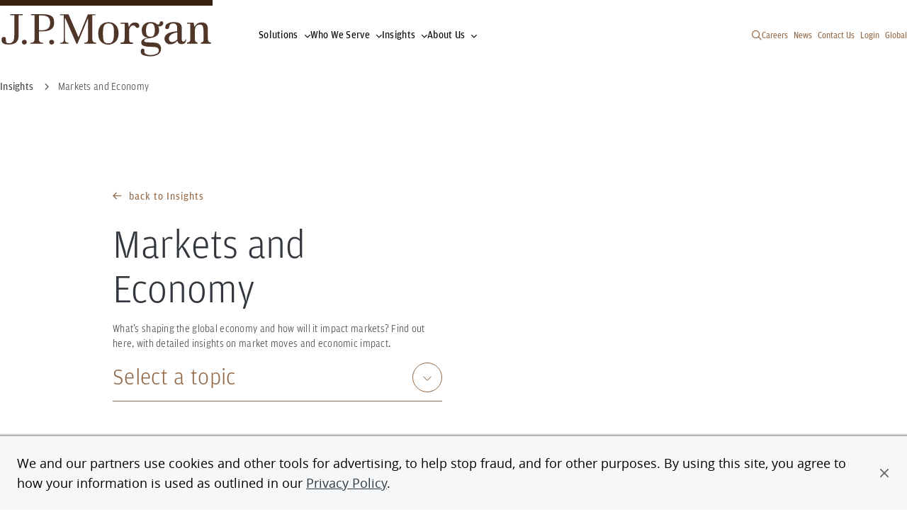

--- FILE ---
content_type: text/html; charset=UTF-8
request_url: https://www.jpmorgan.com/insights/markets-and-economy
body_size: 14319
content:
<!DOCTYPE HTML>
<html lang="en">
<head>
    <meta charset="UTF-8"/>
    
    <meta name="template" content="topic-page"/>
    <meta name="viewport" content="width=device-width, initial-scale=1"/>

    <script type="text/javascript" src="https://www.jpmorgan.com/resources/f56d6b6d026a84c8e31096667248b9b34c6ac69210a0e"  ></script><script defer="defer" type="text/javascript" src="https://rum.hlx.page/.rum/@adobe/helix-rum-js@%5E2/dist/rum-standalone.js" data-routing="env=prod,tier=publish,ams=JP Morgan Chase (Core Digital)"></script>
<link rel="shortcut icon" href="/etc.clientlibs/cws/clientlibs/clientlib-base/resources/jpm/images/jpm-favicon.ico"/>
    <link rel="icon" href="/etc.clientlibs/cws/clientlibs/clientlib-base/resources/jpm/images/jpm-favicon.ico"/>
    <link rel="apple-touch-icon" href="/etc.clientlibs/cws/clientlibs/clientlib-base/resources/jpm/images/jpm-favicon-57.png"/>
    <link rel="apple-touch-icon" sizes="76x76" href="/etc.clientlibs/cws/clientlibs/clientlib-base/resources/jpm/images/jpm-favicon-76.png"/>
    <link rel="apple-touch-icon" sizes="120x120" href="/etc.clientlibs/cws/clientlibs/clientlib-base/resources/jpm/images/jpm-favicon-120.png"/>
    <link rel="apple-touch-icon" sizes="152x152" href="/etc.clientlibs/cws/clientlibs/clientlib-base/resources/jpm/images/jpm-favicon-152.png"/>
    <meta name="msapplication-TileImage" content="/etc.clientlibs/cws/clientlibs/clientlib-base/resources/jpm/images/jpm-favicon-144.png"/>

    
    <link rel="canonical" href="https://www.jpmorgan.com/insights/markets-and-economy"/>
    
    
        
    
<script src="/etc.clientlibs/cws/clientlibs/clientlib-dpanalytics.min.8851aa632de59cad942e337ecde31f89.js"></script>




        <script>
            // DP Analytics SDK Integration - Version 0.1.0 (11/6/2024)
            (function () {
                'use strict';

                const COOKIE_NAME = 'cib-marketing';

                function getCurrentSessionID() {
                    try {
                        return document.cookie.split('; ').reduce((r, v) => {
                            const parts = v.split('=');
                            return parts[0] === COOKIE_NAME ? decodeURIComponent(parts[1]) : r;
                        }, '');
                    } catch (e) {
                        return '';
                    }
                }

                // Environment detection
                const isProduction = "true";
                const endpointUrl = "https:\/\/markets.jpmorgan.com\/metricsservice\/v3\/publicUnauthenticated";
                const currentUrl = new URL(window.location);
                const currentHostname = currentUrl.hostname;
                const isInternalDomain = /jpmchase\.net|adobecqms\.net/.test(currentHostname);
                const executionEnvironment = isProduction ? 'PROD' : 'UAT-REPORT';

                // Analytics settings
                const analyticsSettings = {
                    ResponseType: 'extended',
                    HostedBy: 'dps.content',
                    jsFramework: 'None',
                    Platform: 'DP.CONTENT',
                    EndPoint: endpointUrl,
                    CaptureEnv: executionEnvironment,
                    AuthType: 'None',
                    DeploymentMode: isInternalDomain ? 'Internal' : 'External',
                    ApplicationCode: 'jpmc.cib.cibtechmarkets.corporatewebsites',
                    ApplicationVersion: '1.0',
                    enableCapture: true,
                    enableAutoCapture: true,
                    Username: 'Anonymous',
                    SessionID: getCurrentSessionID(),
                };

                // Initialize DP Analytics SDK if available
                if (window.dpAnalytics && typeof window.dpAnalytics.initialize === 'function') {
                    window.dpAnalytics.initialize(analyticsSettings);
                    console.log('DP Analytics initialized', analyticsSettings);
                } else {
                    console.error('DP Analytics SDK not found or not loaded.');
                }
            })();
        </script>

    

    
  
  

    
        
        <script src="https://cdn.cookielaw.org/scripttemplates/otSDKStub.js" type="text/javascript" charset="UTF-8" data-domain-script="7eaf3343-ec57-48e5-8fd1-544458b571d7"></script>
        <script type="text/javascript">
            function OptanonWrapper() { }
        </script>
        
    

    <script>
        //prehiding snippet for Adobe Target with asynchronous tags deployment
        ;(function(win, doc, style, timeout) {
            var STYLE_ID = 'at-body-style';
            function getParent() {
                return doc.getElementsByTagName('head')[0];
            }
            function addStyle(parent, id, def) {
                if (!parent) {
                    return;
                }
                var style = doc.createElement('style');
                style.id = id;
                style.innerHTML = def;
                parent.appendChild(style);
            }
            function removeStyle(parent, id) {
                if (!parent) {
                    return;
                }
                var style = doc.getElementById(id);
                if (!style) {
                    return;
                }
                parent.removeChild(style);
            }
            addStyle(getParent(), STYLE_ID, style);
            setTimeout(function() {
                removeStyle(getParent(), STYLE_ID);
            }, timeout);
        }(window, document, "body {opacity: 0 !important}", 3000));
    </script>

    
    <script async="" type="text/javascript" src="https://assets.adobedtm.com/b968b9f97b30/d94f548a46a5/launch-EN9449a3c3302d43139bacf938ee47ff2c.min.js"></script>

    <title>Market and Economic Insights | J.P. Morgan</title>
    <meta name="title" content="Market and Economic Insights | J.P. Morgan"/>
    <meta name="description" content="What’s shaping the global economy and how will it impact markets? Find out here, with detailed insights on market moves and economic impact."/>

    
    <meta content="Market and Economic Insights | J.P. Morgan" property="og:title"/>
    <meta content="What’s shaping the global economy and how will it impact markets? Find out here, with detailed insights on market moves and economic impact." property="og:description"/>
    <meta content="https://www.jpmorgan.com/insights/markets-and-economy" property="og:url"/>
    <meta content="website" property="og:type"/>
    


    
    <meta name="google-site-verification" content="SONtElItzUc9xQfXQ0EHjS-3XzYVEFj6fp_0C7eiU4U"/>

    
    

    
    <meta class="country-title" data-title="United States"/>
        



  
  <meta name="robots" content="follow, index"/>

  

  <script type="application/ld+json">
  






  





  {
    "@context": "https://schema.org",
    "@type": "WebPage",
    "name": "Market and Economic Insights | J.P. Morgan",
    "url": "https://www.jpmorgan.com/insights/markets-and-economy",
    "description": "What’s shaping the global economy and how will it impact markets? Find out here, with detailed insights on market moves and economic impact.",
    "image": "https://www.jpmorgan.com/content/dam/jpm/global/images/JPM_logo_Thumbnail.png"
  }</script>

  
  

    
    
    

    

    
    
<script src="/etc.clientlibs/cws/clientlibs/clientlib-base.min.8dfe7e1becbc1cca74110136aa2dd306.js"></script>
<script src="/etc.clientlibs/cws/clientlibs/clientlib-jpm/clientlib-site.min.7272a03f0028e21d9b941727087d7f24.js"></script>



    
    
<link rel="stylesheet" href="/etc.clientlibs/cws/clientlibs/clientlib-base.min.245177823dc4d46ac141125d5a6a7f3e.css" type="text/css">
<link rel="stylesheet" href="/etc.clientlibs/cws/clientlibs/clientlib-jpm/clientlib-site.min.21ae7d7506f9b2c260d3cdd516b19244.css" type="text/css">



    

    
    

    <script>
        var tagManagerConfig = { tagServer: "https://www.chase.com"};
    </script>


    <script src="https://www.chase.com/apps/chase/clientlibs/foundation/scripts/Reporting.js" language="Javascript1.2" type="text/javascript"></script>


<script>(window.BOOMR_mq=window.BOOMR_mq||[]).push(["addVar",{"rua.upush":"true","rua.cpush":"false","rua.upre":"true","rua.cpre":"false","rua.uprl":"false","rua.cprl":"false","rua.cprf":"false","rua.trans":"SJ-5408a90e-ff35-4a2c-a084-d112113665fd","rua.cook":"true","rua.ims":"false","rua.ufprl":"false","rua.cfprl":"true","rua.isuxp":"false","rua.texp":"norulematch","rua.ceh":"false","rua.ueh":"false","rua.ieh.st":"0"}]);</script>
                              <script>!function(e){var n="https://s.go-mpulse.net/boomerang/";if("False"=="True")e.BOOMR_config=e.BOOMR_config||{},e.BOOMR_config.PageParams=e.BOOMR_config.PageParams||{},e.BOOMR_config.PageParams.pci=!0,n="https://s2.go-mpulse.net/boomerang/";if(window.BOOMR_API_key="HXMH8-FZWG4-FU2NA-EVH9D-4EKAJ",function(){function e(){if(!o){var e=document.createElement("script");e.id="boomr-scr-as",e.src=window.BOOMR.url,e.async=!0,i.parentNode.appendChild(e),o=!0}}function t(e){o=!0;var n,t,a,r,d=document,O=window;if(window.BOOMR.snippetMethod=e?"if":"i",t=function(e,n){var t=d.createElement("script");t.id=n||"boomr-if-as",t.src=window.BOOMR.url,BOOMR_lstart=(new Date).getTime(),e=e||d.body,e.appendChild(t)},!window.addEventListener&&window.attachEvent&&navigator.userAgent.match(/MSIE [67]\./))return window.BOOMR.snippetMethod="s",void t(i.parentNode,"boomr-async");a=document.createElement("IFRAME"),a.src="about:blank",a.title="",a.role="presentation",a.loading="eager",r=(a.frameElement||a).style,r.width=0,r.height=0,r.border=0,r.display="none",i.parentNode.appendChild(a);try{O=a.contentWindow,d=O.document.open()}catch(_){n=document.domain,a.src="javascript:var d=document.open();d.domain='"+n+"';void(0);",O=a.contentWindow,d=O.document.open()}if(n)d._boomrl=function(){this.domain=n,t()},d.write("<bo"+"dy onload='document._boomrl();'>");else if(O._boomrl=function(){t()},O.addEventListener)O.addEventListener("load",O._boomrl,!1);else if(O.attachEvent)O.attachEvent("onload",O._boomrl);d.close()}function a(e){window.BOOMR_onload=e&&e.timeStamp||(new Date).getTime()}if(!window.BOOMR||!window.BOOMR.version&&!window.BOOMR.snippetExecuted){window.BOOMR=window.BOOMR||{},window.BOOMR.snippetStart=(new Date).getTime(),window.BOOMR.snippetExecuted=!0,window.BOOMR.snippetVersion=12,window.BOOMR.url=n+"HXMH8-FZWG4-FU2NA-EVH9D-4EKAJ";var i=document.currentScript||document.getElementsByTagName("script")[0],o=!1,r=document.createElement("link");if(r.relList&&"function"==typeof r.relList.supports&&r.relList.supports("preload")&&"as"in r)window.BOOMR.snippetMethod="p",r.href=window.BOOMR.url,r.rel="preload",r.as="script",r.addEventListener("load",e),r.addEventListener("error",function(){t(!0)}),setTimeout(function(){if(!o)t(!0)},3e3),BOOMR_lstart=(new Date).getTime(),i.parentNode.appendChild(r);else t(!1);if(window.addEventListener)window.addEventListener("load",a,!1);else if(window.attachEvent)window.attachEvent("onload",a)}}(),"".length>0)if(e&&"performance"in e&&e.performance&&"function"==typeof e.performance.setResourceTimingBufferSize)e.performance.setResourceTimingBufferSize();!function(){if(BOOMR=e.BOOMR||{},BOOMR.plugins=BOOMR.plugins||{},!BOOMR.plugins.AK){var n="true"=="true"?1:0,t="cookiepresent",a="amhrftixzcoau2luktya-f-e927a0fb7-clientnsv4-s.akamaihd.net",i="false"=="true"?2:1,o={"ak.v":"39","ak.cp":"1425113","ak.ai":parseInt("872957",10),"ak.ol":"0","ak.cr":10,"ak.ipv":4,"ak.proto":"h2","ak.rid":"542b89f8","ak.r":44387,"ak.a2":n,"ak.m":"a","ak.n":"essl","ak.bpcip":"3.15.18.0","ak.cport":37556,"ak.gh":"23.192.164.10","ak.quicv":"","ak.tlsv":"tls1.3","ak.0rtt":"","ak.0rtt.ed":"","ak.csrc":"-","ak.acc":"","ak.t":"1769231600","ak.ak":"hOBiQwZUYzCg5VSAfCLimQ==[base64]/32M/lcHYrdGbwzGaHGKBdjP3QWqAb1cwfk7R4idbvUYdqHstzpxGkrnrXve/thez6reiSUWQRehtfhNTX7J8pcE+IMSvGNBKVaJiFRpWFMnmrYhnMi8SCiuZ6YPoNFljSNUs6YypZTC7zp3F5n1v+W3A8cBckQVZAWbbPkK+xRQX12QVUYBNhVNTM=","ak.pv":"21","ak.dpoabenc":"","ak.tf":i};if(""!==t)o["ak.ruds"]=t;var r={i:!1,av:function(n){var t="http.initiator";if(n&&(!n[t]||"spa_hard"===n[t]))o["ak.feo"]=void 0!==e.aFeoApplied?1:0,BOOMR.addVar(o)},rv:function(){var e=["ak.bpcip","ak.cport","ak.cr","ak.csrc","ak.gh","ak.ipv","ak.m","ak.n","ak.ol","ak.proto","ak.quicv","ak.tlsv","ak.0rtt","ak.0rtt.ed","ak.r","ak.acc","ak.t","ak.tf"];BOOMR.removeVar(e)}};BOOMR.plugins.AK={akVars:o,akDNSPreFetchDomain:a,init:function(){if(!r.i){var e=BOOMR.subscribe;e("before_beacon",r.av,null,null),e("onbeacon",r.rv,null,null),r.i=!0}return this},is_complete:function(){return!0}}}}()}(window);</script></head>
<body class="topic-page base-page page basicpage  " id="topic-page-70ed8fbac3" data-cmp-data-layer-cws-enabled data-cmp-env-cws-publish>
<a class="skip-link" href="#main">Skip to main content</a>
<script>
    window.adobeDataLayer = window.adobeDataLayer || [];
    adobeDataLayer.push(
        JSON.parse("{\x22event\x22:\x22cmp:show\x22,\x22page\x22:{\x22contentType\x22:\x22Topic Page\x22,\x22lobs\x22:[\x22Investment Banking\x22],\x22subLobs\x22:[\x22markets\x22],\x22pageUrl\x22:\x22https:\/\/www.jpmorgan.com\/insights\/markets\u002Dand\u002Deconomy\x22,\x22pageTitle\x22:\x22Markets and Economy\x22,\x22createdDate\x22:\x222025\u002D09\u002D26T15:29:11.474\u002D04:00\x22,\x22lastModifiedDate\x22:\x222025\u002D09\u002D26T11:27:16.657\u002D04:00\x22,\x22siteName\x22:\x22JPMorgan\x22,\x22language\x22:\x22en\x22,\x22formPresent\x22:\x22No\x22}}")
    );
</script>


    




    



    
<div class="root responsivegrid">


<div class="aem-Grid aem-Grid--12 aem-Grid--default--12 ">
    
    <div class="header responsivegrid aem-GridColumn aem-GridColumn--default--12">


<div class="aem-Grid aem-Grid--12 aem-Grid--default--12 ">
    
    <div class="iparsys parsys aem-GridColumn aem-GridColumn--default--12"><div class="section"><div class="new"></div>
</div><div class="iparys_inherited"><div class="iparsys parsys"><div class="experience-fragment experiencefragment section">
<div id="experience-fragment-36342f1ad4" class="cmp-experiencefragment cmp-experiencefragment--primary-nav">

    



<div class="xf-content-height">
    


<div class="aem-Grid aem-Grid--12 aem-Grid--default--12 ">
    
    <div class="primary-navigation aem-GridColumn aem-GridColumn--default--12">


    <div class="cmp-primary-navigation ">

        <nav aria-label="Primary Navigation" class="primary-navigation">
            <div class="primary-navigation-left-side">
                <a class="primary-navigation-logo" data-cmp-data-layer="{&#34;event&#34;:&#34;cmp:click&#34;,&#34;webInteraction&#34;:{&#34;ctaType&#34;:&#34;link&#34;,&#34;ctaText&#34;:&#34;J.P. Morgan global logo&#34;,&#34;ctaUrl&#34;:&#34;/global&#34;,&#34;ctaTitle&#34;:&#34;&#34;,&#34;ctaComponentName&#34;:&#34;Primary Navigation&#34;}}" data-cmp-clickable href="/global">
                    <span class="primary-navigation-logo-bar"></span>
                    <div class="primary-navigation-logo-link">
                        <img loading="lazy" alt="J.P. Morgan global logo" class="primary-navigation-logo-image dual-branded" src="/content/dam/logos-global/logo-jpm-brown.svg"/>
                    </div>
                </a>

                <ul class="primary-navigation-links">
                    <li class="primary-navigation-link nav-button">
                        <button aria-label="Click link to open Solutions" data-icon="&#xf078" type="button">Solutions</button>
                    </li>

                    
                
                    <li class="primary-navigation-link nav-button">
                        <button aria-label="Click link to open Who We Serve" data-icon="&#xf078" type="button">Who We Serve</button>
                    </li>

                    
                
                    <li class="primary-navigation-link nav-button">
                        <button aria-label="Click link to open Insights" data-icon="&#xf078" type="button">Insights</button>
                    </li>

                    
                
                    <li class="primary-navigation-link nav-button">
                        <button aria-label="Click link to open About Us" data-icon="&#xf078" type="button">About Us</button>
                    </li>

                    
                </ul>
            </div>

            <button aria-controls="pn-mobile-dropdown" aria-label="Open Main Navigation Menu" class="primary-navigation-mobile-menu">
                <span class="primary-navigation-mobile-menu-text">Menu</span>
                <span class="primary-navigation-mobile-menu-bars">
                    <span class="primary-navigation-mobile-menu-bar"></span>
                    <span class="primary-navigation-mobile-menu-bar"></span>
                </span>
            </button>

            <div aria-expanded="false" class="primary-navigation-dropdown-menu" id="pn-mobile-dropdown">


                <div class="search-container" data-nav-suggestions="jpm_com_prod_pages_query_suggestions">
                    <div id="autocompleteMobile" class="algolia-search search-form">
                        <div id="panel-container__mobile"></div>
                    </div>
                </div>

                <nav aria-label="Tablet Dropdown Navigation Menu" class="drop-down-menu-navigation">
                    <ul class="nav-items">
                        <li class="primary-navigation-nav-items nav-item nav-button">
                            <button aria-label="Click link to open Solutions" data-icon="&#xf078" type="button">Solutions</button>
                        </li>

                        
                    
                        <li class="primary-navigation-nav-items nav-item nav-button">
                            <button aria-label="Click link to open Who We Serve" data-icon="&#xf078" type="button">Who We Serve</button>
                        </li>

                        
                    
                        <li class="primary-navigation-nav-items nav-item nav-button">
                            <button aria-label="Click link to open Insights" data-icon="&#xf078" type="button">Insights</button>
                        </li>

                        
                    
                        <li class="primary-navigation-nav-items nav-item nav-button">
                            <button aria-label="Click link to open About Us" data-icon="&#xf078" type="button">About Us</button>
                        </li>

                        
                    </ul>

                    <ul class="primary-navigation-global-links mobile-pn-global-links-container">
                        <!-- Renders Dynamically based on the desktop version -->
                    </ul>
                </nav>
            </div>

            <div class="primary-navigation-right-links__container">
                <button class="primary-navigation__search-icon search-icon" aria-label="Search" type="button" data-icon="&#xf002"></button>
                <ul class="primary-navigation-global-links pn-global-links-container">
                    <li class="primary-navigation-global-link" data-global-link="desktop">
                        <a data-cmp-data-layer="{&#34;event&#34;:&#34;cmp:click&#34;,&#34;webInteraction&#34;:{&#34;ctaType&#34;:&#34;link&#34;,&#34;ctaText&#34;:&#34;Careers&#34;,&#34;ctaUrl&#34;:&#34;https://www.jpmorganchase.com/careers&#34;,&#34;ctaTitle&#34;:&#34;&#34;,&#34;ctaComponentName&#34;:&#34;Primary Navigation&#34;}}" data-cmp-clickable href="https://www.jpmorganchase.com/careers" target="_blank">Careers</a>
                    </li>
                
                    <li class="primary-navigation-global-link" data-global-link="desktop">
                        <a data-cmp-data-layer="{&#34;event&#34;:&#34;cmp:click&#34;,&#34;webInteraction&#34;:{&#34;ctaType&#34;:&#34;link&#34;,&#34;ctaText&#34;:&#34;News&#34;,&#34;ctaUrl&#34;:&#34;/about-us/corporate-news&#34;,&#34;ctaTitle&#34;:&#34;&#34;,&#34;ctaComponentName&#34;:&#34;Primary Navigation&#34;}}" data-cmp-clickable href="/about-us/corporate-news" target="_self">News</a>
                    </li>
                
                    <li class="primary-navigation-global-link" data-global-link="desktop">
                        <a data-cmp-data-layer="{&#34;event&#34;:&#34;cmp:click&#34;,&#34;webInteraction&#34;:{&#34;ctaType&#34;:&#34;link&#34;,&#34;ctaText&#34;:&#34;Contact Us&#34;,&#34;ctaUrl&#34;:&#34;/contact-us&#34;,&#34;ctaTitle&#34;:&#34;&#34;,&#34;ctaComponentName&#34;:&#34;Primary Navigation&#34;}}" data-cmp-clickable href="/contact-us" target="_self">Contact Us</a>
                    </li>
                
                    <li class="primary-navigation-global-link" data-global-link="desktop">
                        <a data-cmp-data-layer="{&#34;event&#34;:&#34;cmp:click&#34;,&#34;webInteraction&#34;:{&#34;ctaType&#34;:&#34;link&#34;,&#34;ctaText&#34;:&#34;Login&#34;,&#34;ctaUrl&#34;:&#34;/login&#34;,&#34;ctaTitle&#34;:&#34;&#34;,&#34;ctaComponentName&#34;:&#34;Primary Navigation&#34;}}" data-cmp-clickable href="/login" target="_self">Login</a>
                    </li>
                
                    <li class="primary-navigation-global-link" data-global-link="desktop">
                        <a data-cmp-clickable target="_self">Global</a>
                    </li>
                </ul>
            </div>

            <div class="experience-fragment-country-selector "><div class="xfpage page basicpage">

    



<div class="xf-content-height">
    


<div class="aem-Grid aem-Grid--12 aem-Grid--default--12 ">
    
    <div class="country-selector aem-GridColumn aem-GridColumn--default--12">

<div class="primary-navigation-country-modal  ">
    <div class="overlay"></div>

    <section class="primary-navigation-country-modal-container">
        <button aria-label="Click to close country selector modal" class="modal-exit-button" data-icon="&#xf00d"></button>
        <ul class="country-selectors">
            <li class="country-selector">
                <button aria-label="Click to see countries in the region of Asia Pacific">Asia Pacific</button>
            </li>

            
            
        
            <li class="country-selector">
                <button aria-label="Click to see countries in the region of Europe">Europe</button>
            </li>

            
            
        
            <li class="country-selector">
                <button aria-label="Click to see countries in the region of Latin America">Latin America</button>
            </li>

            
            
        
            <li class="country-selector">
                <button aria-label="Click to see countries in the region of Middle East &amp; Africa">Middle East &amp; Africa</button>
            </li>

            
            
        
            <li class="country-selector">
                <button aria-label="Click to see countries in the region of North America">North America</button>
            </li>

            
            <li>
                <a class="country-selector-global-anchor" data-cmp-data-layer="{&#34;event&#34;:&#34;cmp:click&#34;,&#34;webInteraction&#34;:{&#34;ctaType&#34;:&#34;link&#34;,&#34;ctaText&#34;:&#34;Global&#34;,&#34;ctaUrl&#34;:&#34;/global&#34;,&#34;ctaTitle&#34;:&#34;&#34;,&#34;ctaComponentName&#34;:&#34;Country Selector&#34;}}" data-cmp-clickable href='/global' target="_self">Global</a>
            </li>
        </ul>
    </section>

    <section class="primary-navigation-countries-container">
        <button aria-label="Back to region selection menu" class="back-to-regions-btn" data-icon="&#xf060">
            Back to all regions
        </button>

        <button aria-label="Click to close country selector modal" class="modal-exit-button" data-icon="&#xf00d"></button>

        <p class="country-title"></p>

        <ul class="countries-container">
            <li class="countries">
                <ul>
                    <li class="country">
                        

                        
                        

                        
                        
                            
                                <a data-cmp-data-layer="{&#34;event&#34;:&#34;cmp:click&#34;,&#34;webInteraction&#34;:{&#34;ctaType&#34;:&#34;link&#34;,&#34;ctaText&#34;:&#34;Australia &amp; New Zealand&#34;,&#34;ctaUrl&#34;:&#34;https://www.jpmorgan.com/AU/en/about-us&#34;,&#34;ctaTitle&#34;:&#34;Asia Pacific&#34;,&#34;ctaComponentName&#34;:&#34;Country Selector&#34;}}" data-cmp-clickable href='https://www.jpmorgan.com/AU/en/about-us'>Australia &amp; New Zealand</a>
                            
                        
                    </li>
                
                    <li class="country">
                        

                        
                        

                        
                        
                            
                                <a data-cmp-data-layer="{&#34;event&#34;:&#34;cmp:click&#34;,&#34;webInteraction&#34;:{&#34;ctaType&#34;:&#34;link&#34;,&#34;ctaText&#34;:&#34;Bangladesh&#34;,&#34;ctaUrl&#34;:&#34;https://www.jpmorgan.com/BD/en/about-us&#34;,&#34;ctaTitle&#34;:&#34;Asia Pacific&#34;,&#34;ctaComponentName&#34;:&#34;Country Selector&#34;}}" data-cmp-clickable href='https://www.jpmorgan.com/BD/en/about-us'>Bangladesh</a>
                            
                        
                    </li>
                
                    <li class="country">
                        

                        
                        
                            <p aria-label="Mainland China">Mainland China</p>  <span>|</span>
                            
                                <a data-cmp-data-layer="{&#34;event&#34;:&#34;cmp:click&#34;,&#34;webInteraction&#34;:{&#34;ctaType&#34;:&#34;link&#34;,&#34;ctaText&#34;:&#34;Mainland China English&#34;,&#34;ctaUrl&#34;:&#34;https://www.jpmorganchina.com.cn/en/about-us&#34;,&#34;ctaTitle&#34;:&#34;Asia Pacific&#34;,&#34;ctaComponentName&#34;:&#34;Country Selector&#34;}}" data-cmp-clickable href='https://www.jpmorganchina.com.cn/en/about-us'>English</a>
                            
                                <a data-cmp-data-layer="{&#34;event&#34;:&#34;cmp:click&#34;,&#34;webInteraction&#34;:{&#34;ctaType&#34;:&#34;link&#34;,&#34;ctaText&#34;:&#34;Mainland China 中文&#34;,&#34;ctaUrl&#34;:&#34;https://www.jpmorganchina.com.cn/zh/about-us&#34;,&#34;ctaTitle&#34;:&#34;Asia Pacific&#34;,&#34;ctaComponentName&#34;:&#34;Country Selector&#34;}}" data-cmp-clickable href='https://www.jpmorganchina.com.cn/zh/about-us'>中文</a>
                            
                        

                        
                        
                    </li>
                
                    <li class="country">
                        

                        
                        

                        
                        
                            
                                <a data-cmp-data-layer="{&#34;event&#34;:&#34;cmp:click&#34;,&#34;webInteraction&#34;:{&#34;ctaType&#34;:&#34;link&#34;,&#34;ctaText&#34;:&#34;Hong Kong SAR, China&#34;,&#34;ctaUrl&#34;:&#34;https://www.jpmorgan.com/HK/en/about-us&#34;,&#34;ctaTitle&#34;:&#34;Asia Pacific&#34;,&#34;ctaComponentName&#34;:&#34;Country Selector&#34;}}" data-cmp-clickable href='https://www.jpmorgan.com/HK/en/about-us'>Hong Kong SAR, China</a>
                            
                        
                    </li>
                
                    <li class="country">
                        

                        
                        

                        
                        
                            
                                <a data-cmp-data-layer="{&#34;event&#34;:&#34;cmp:click&#34;,&#34;webInteraction&#34;:{&#34;ctaType&#34;:&#34;link&#34;,&#34;ctaText&#34;:&#34;India&#34;,&#34;ctaUrl&#34;:&#34;https://www.jpmorgan.com/IN/en/about-us&#34;,&#34;ctaTitle&#34;:&#34;Asia Pacific&#34;,&#34;ctaComponentName&#34;:&#34;Country Selector&#34;}}" data-cmp-clickable href='https://www.jpmorgan.com/IN/en/about-us'>India</a>
                            
                        
                    </li>
                
                    <li class="country">
                        

                        
                        

                        
                        
                            
                                <a data-cmp-data-layer="{&#34;event&#34;:&#34;cmp:click&#34;,&#34;webInteraction&#34;:{&#34;ctaType&#34;:&#34;link&#34;,&#34;ctaText&#34;:&#34;Indonesia&#34;,&#34;ctaUrl&#34;:&#34;https://www.jpmorgan.co.id/en/about-us&#34;,&#34;ctaTitle&#34;:&#34;Asia Pacific&#34;,&#34;ctaComponentName&#34;:&#34;Country Selector&#34;}}" data-cmp-clickable href='https://www.jpmorgan.co.id/en/about-us'>Indonesia</a>
                            
                        
                    </li>
                
                    <li class="country">
                        

                        
                        
                            <p aria-label="Japan">Japan</p>  <span>|</span>
                            
                                <a data-cmp-data-layer="{&#34;event&#34;:&#34;cmp:click&#34;,&#34;webInteraction&#34;:{&#34;ctaType&#34;:&#34;link&#34;,&#34;ctaText&#34;:&#34;Japan English&#34;,&#34;ctaUrl&#34;:&#34;https://www.jpmorgan.co.jp/en/about-us&#34;,&#34;ctaTitle&#34;:&#34;Asia Pacific&#34;,&#34;ctaComponentName&#34;:&#34;Country Selector&#34;}}" data-cmp-clickable href='https://www.jpmorgan.co.jp/en/about-us'>English</a>
                            
                                <a data-cmp-data-layer="{&#34;event&#34;:&#34;cmp:click&#34;,&#34;webInteraction&#34;:{&#34;ctaType&#34;:&#34;link&#34;,&#34;ctaText&#34;:&#34;Japan 日本&#34;,&#34;ctaUrl&#34;:&#34;https://www.jpmorgan.co.jp/ja/about-us&#34;,&#34;ctaTitle&#34;:&#34;Asia Pacific&#34;,&#34;ctaComponentName&#34;:&#34;Country Selector&#34;}}" data-cmp-clickable href='https://www.jpmorgan.co.jp/ja/about-us'>日本</a>
                            
                        

                        
                        
                    </li>
                
                    <li class="country">
                        

                        
                        
                            <p aria-label="Korea">Korea</p>  <span>|</span>
                            
                                <a data-cmp-data-layer="{&#34;event&#34;:&#34;cmp:click&#34;,&#34;webInteraction&#34;:{&#34;ctaType&#34;:&#34;link&#34;,&#34;ctaText&#34;:&#34;Korea English&#34;,&#34;ctaUrl&#34;:&#34;https://www.jpmorgan.co.kr/en/about-us&#34;,&#34;ctaTitle&#34;:&#34;Asia Pacific&#34;,&#34;ctaComponentName&#34;:&#34;Country Selector&#34;}}" data-cmp-clickable href='https://www.jpmorgan.co.kr/en/about-us'>English</a>
                            
                                <a data-cmp-data-layer="{&#34;event&#34;:&#34;cmp:click&#34;,&#34;webInteraction&#34;:{&#34;ctaType&#34;:&#34;link&#34;,&#34;ctaText&#34;:&#34;Korea 한국&#34;,&#34;ctaUrl&#34;:&#34;https://www.jpmorgan.co.kr/ko/about-us&#34;,&#34;ctaTitle&#34;:&#34;Asia Pacific&#34;,&#34;ctaComponentName&#34;:&#34;Country Selector&#34;}}" data-cmp-clickable href='https://www.jpmorgan.co.kr/ko/about-us'>한국</a>
                            
                        

                        
                        
                    </li>
                
                    <li class="country">
                        

                        
                        

                        
                        
                            
                                <a data-cmp-data-layer="{&#34;event&#34;:&#34;cmp:click&#34;,&#34;webInteraction&#34;:{&#34;ctaType&#34;:&#34;link&#34;,&#34;ctaText&#34;:&#34;Malaysia&#34;,&#34;ctaUrl&#34;:&#34;https://www.jpmorgan.com/MY/en/about-us&#34;,&#34;ctaTitle&#34;:&#34;Asia Pacific&#34;,&#34;ctaComponentName&#34;:&#34;Country Selector&#34;}}" data-cmp-clickable href='https://www.jpmorgan.com/MY/en/about-us'>Malaysia</a>
                            
                        
                    </li>
                
                    <li class="country">
                        

                        
                        

                        
                        
                            
                                <a data-cmp-data-layer="{&#34;event&#34;:&#34;cmp:click&#34;,&#34;webInteraction&#34;:{&#34;ctaType&#34;:&#34;link&#34;,&#34;ctaText&#34;:&#34;Pakistan&#34;,&#34;ctaUrl&#34;:&#34;https://www.jpmorgan.com/PK/en/about-us&#34;,&#34;ctaTitle&#34;:&#34;Asia Pacific&#34;,&#34;ctaComponentName&#34;:&#34;Country Selector&#34;}}" data-cmp-clickable href='https://www.jpmorgan.com/PK/en/about-us'>Pakistan</a>
                            
                        
                    </li>
                
                    <li class="country">
                        

                        
                        

                        
                        
                            
                                <a data-cmp-data-layer="{&#34;event&#34;:&#34;cmp:click&#34;,&#34;webInteraction&#34;:{&#34;ctaType&#34;:&#34;link&#34;,&#34;ctaText&#34;:&#34;Philippines&#34;,&#34;ctaUrl&#34;:&#34;https://www.jpmorgan.com/PH/en/about-us&#34;,&#34;ctaTitle&#34;:&#34;Asia Pacific&#34;,&#34;ctaComponentName&#34;:&#34;Country Selector&#34;}}" data-cmp-clickable href='https://www.jpmorgan.com/PH/en/about-us'>Philippines</a>
                            
                        
                    </li>
                
                    <li class="country">
                        

                        
                        

                        
                        
                            
                                <a data-cmp-data-layer="{&#34;event&#34;:&#34;cmp:click&#34;,&#34;webInteraction&#34;:{&#34;ctaType&#34;:&#34;link&#34;,&#34;ctaText&#34;:&#34;Singapore&#34;,&#34;ctaUrl&#34;:&#34;https://www.jpmorgan.com/SG/en/about-us&#34;,&#34;ctaTitle&#34;:&#34;Asia Pacific&#34;,&#34;ctaComponentName&#34;:&#34;Country Selector&#34;}}" data-cmp-clickable href='https://www.jpmorgan.com/SG/en/about-us'>Singapore</a>
                            
                        
                    </li>
                
                    <li class="country">
                        

                        
                        

                        
                        
                            
                                <a data-cmp-data-layer="{&#34;event&#34;:&#34;cmp:click&#34;,&#34;webInteraction&#34;:{&#34;ctaType&#34;:&#34;link&#34;,&#34;ctaText&#34;:&#34;Sri Lanka&#34;,&#34;ctaUrl&#34;:&#34;https://www.jpmorgan.com/LK/en/about-us&#34;,&#34;ctaTitle&#34;:&#34;Asia Pacific&#34;,&#34;ctaComponentName&#34;:&#34;Country Selector&#34;}}" data-cmp-clickable href='https://www.jpmorgan.com/LK/en/about-us'>Sri Lanka</a>
                            
                        
                    </li>
                
                    <li class="country">
                        

                        
                        

                        
                        
                            
                                <a data-cmp-data-layer="{&#34;event&#34;:&#34;cmp:click&#34;,&#34;webInteraction&#34;:{&#34;ctaType&#34;:&#34;link&#34;,&#34;ctaText&#34;:&#34;Taiwan, China&#34;,&#34;ctaUrl&#34;:&#34;https://www.jpmorgan.com/TW/en/about-us&#34;,&#34;ctaTitle&#34;:&#34;Asia Pacific&#34;,&#34;ctaComponentName&#34;:&#34;Country Selector&#34;}}" data-cmp-clickable href='https://www.jpmorgan.com/TW/en/about-us'>Taiwan, China</a>
                            
                        
                    </li>
                
                    <li class="country">
                        

                        
                        

                        
                        
                            
                                <a data-cmp-data-layer="{&#34;event&#34;:&#34;cmp:click&#34;,&#34;webInteraction&#34;:{&#34;ctaType&#34;:&#34;link&#34;,&#34;ctaText&#34;:&#34;Thailand&#34;,&#34;ctaUrl&#34;:&#34;https://www.jpmorgan.com/TH/en/about-us&#34;,&#34;ctaTitle&#34;:&#34;Asia Pacific&#34;,&#34;ctaComponentName&#34;:&#34;Country Selector&#34;}}" data-cmp-clickable href='https://www.jpmorgan.com/TH/en/about-us'>Thailand</a>
                            
                        
                    </li>
                
                    <li class="country">
                        

                        
                        

                        
                        
                            
                                <a data-cmp-data-layer="{&#34;event&#34;:&#34;cmp:click&#34;,&#34;webInteraction&#34;:{&#34;ctaType&#34;:&#34;link&#34;,&#34;ctaText&#34;:&#34;Vietnam&#34;,&#34;ctaUrl&#34;:&#34;https://www.jpmorgan.com/VN/en/about-us&#34;,&#34;ctaTitle&#34;:&#34;Asia Pacific&#34;,&#34;ctaComponentName&#34;:&#34;Country Selector&#34;}}" data-cmp-clickable href='https://www.jpmorgan.com/VN/en/about-us'>Vietnam</a>
                            
                        
                    </li>
                </ul>
            </li>
        </ul>
    </section>
<section class="primary-navigation-countries-container">
        <button aria-label="Back to region selection menu" class="back-to-regions-btn" data-icon="&#xf060">
            Back to all regions
        </button>

        <button aria-label="Click to close country selector modal" class="modal-exit-button" data-icon="&#xf00d"></button>

        <p class="country-title"></p>

        <ul class="countries-container">
            <li class="countries">
                <ul>
                    <li class="country">
                        

                        
                        

                        
                        
                            
                                <a data-cmp-data-layer="{&#34;event&#34;:&#34;cmp:click&#34;,&#34;webInteraction&#34;:{&#34;ctaType&#34;:&#34;link&#34;,&#34;ctaText&#34;:&#34;Austria&#34;,&#34;ctaUrl&#34;:&#34;https://www.jpmorgan.com/AT/en/about-us&#34;,&#34;ctaTitle&#34;:&#34;Europe&#34;,&#34;ctaComponentName&#34;:&#34;Country Selector&#34;}}" data-cmp-clickable href='https://www.jpmorgan.com/AT/en/about-us'>Austria</a>
                            
                        
                    </li>
                
                    <li class="country">
                        

                        
                        

                        
                        
                            
                                <a data-cmp-data-layer="{&#34;event&#34;:&#34;cmp:click&#34;,&#34;webInteraction&#34;:{&#34;ctaType&#34;:&#34;link&#34;,&#34;ctaText&#34;:&#34;Belgium&#34;,&#34;ctaUrl&#34;:&#34;https://www.jpmorgan.com/BE/en/about-us&#34;,&#34;ctaTitle&#34;:&#34;Europe&#34;,&#34;ctaComponentName&#34;:&#34;Country Selector&#34;}}" data-cmp-clickable href='https://www.jpmorgan.com/BE/en/about-us'>Belgium</a>
                            
                        
                    </li>
                
                    <li class="country">
                        

                        
                        

                        
                        
                            
                                <a data-cmp-data-layer="{&#34;event&#34;:&#34;cmp:click&#34;,&#34;webInteraction&#34;:{&#34;ctaType&#34;:&#34;link&#34;,&#34;ctaText&#34;:&#34;Channel Islands&#34;,&#34;ctaUrl&#34;:&#34;https://www.jpmorgan.com/JE/en/about-us&#34;,&#34;ctaTitle&#34;:&#34;Europe&#34;,&#34;ctaComponentName&#34;:&#34;Country Selector&#34;}}" data-cmp-clickable href='https://www.jpmorgan.com/JE/en/about-us'>Channel Islands</a>
                            
                        
                    </li>
                
                    <li class="country">
                        

                        
                        

                        
                        
                            
                                <a data-cmp-data-layer="{&#34;event&#34;:&#34;cmp:click&#34;,&#34;webInteraction&#34;:{&#34;ctaType&#34;:&#34;link&#34;,&#34;ctaText&#34;:&#34;Denmark&#34;,&#34;ctaUrl&#34;:&#34;https://www.jpmorgan.com/DK/en/about-us&#34;,&#34;ctaTitle&#34;:&#34;Europe&#34;,&#34;ctaComponentName&#34;:&#34;Country Selector&#34;}}" data-cmp-clickable href='https://www.jpmorgan.com/DK/en/about-us'>Denmark</a>
                            
                        
                    </li>
                
                    <li class="country">
                        

                        
                        

                        
                        
                            
                                <a data-cmp-data-layer="{&#34;event&#34;:&#34;cmp:click&#34;,&#34;webInteraction&#34;:{&#34;ctaType&#34;:&#34;link&#34;,&#34;ctaText&#34;:&#34;Finland&#34;,&#34;ctaUrl&#34;:&#34;https://www.jpmorgan.com/FI/en/about-us&#34;,&#34;ctaTitle&#34;:&#34;Europe&#34;,&#34;ctaComponentName&#34;:&#34;Country Selector&#34;}}" data-cmp-clickable href='https://www.jpmorgan.com/FI/en/about-us'>Finland</a>
                            
                        
                    </li>
                
                    <li class="country">
                        

                        
                        

                        
                        
                            
                                <a data-cmp-data-layer="{&#34;event&#34;:&#34;cmp:click&#34;,&#34;webInteraction&#34;:{&#34;ctaType&#34;:&#34;link&#34;,&#34;ctaText&#34;:&#34;France&#34;,&#34;ctaUrl&#34;:&#34;https://www.jpmorgan.com/FR/en/about-us&#34;,&#34;ctaTitle&#34;:&#34;Europe&#34;,&#34;ctaComponentName&#34;:&#34;Country Selector&#34;}}" data-cmp-clickable href='https://www.jpmorgan.com/FR/en/about-us'>France</a>
                            
                        
                    </li>
                
                    <li class="country">
                        

                        
                        

                        
                        
                            
                                <a data-cmp-data-layer="{&#34;event&#34;:&#34;cmp:click&#34;,&#34;webInteraction&#34;:{&#34;ctaType&#34;:&#34;link&#34;,&#34;ctaText&#34;:&#34;Germany&#34;,&#34;ctaUrl&#34;:&#34;https://www.jpmorgan.com/DE/en/about-us&#34;,&#34;ctaTitle&#34;:&#34;Europe&#34;,&#34;ctaComponentName&#34;:&#34;Country Selector&#34;}}" data-cmp-clickable href='https://www.jpmorgan.com/DE/en/about-us'>Germany</a>
                            
                        
                    </li>
                
                    <li class="country">
                        

                        
                        

                        
                        
                            
                                <a data-cmp-data-layer="{&#34;event&#34;:&#34;cmp:click&#34;,&#34;webInteraction&#34;:{&#34;ctaType&#34;:&#34;link&#34;,&#34;ctaText&#34;:&#34;Greece&#34;,&#34;ctaUrl&#34;:&#34;https://www.jpmorgan.com/GR/en/about-us&#34;,&#34;ctaTitle&#34;:&#34;Europe&#34;,&#34;ctaComponentName&#34;:&#34;Country Selector&#34;}}" data-cmp-clickable href='https://www.jpmorgan.com/GR/en/about-us'>Greece</a>
                            
                        
                    </li>
                
                    <li class="country">
                        

                        
                        

                        
                        
                            
                                <a data-cmp-data-layer="{&#34;event&#34;:&#34;cmp:click&#34;,&#34;webInteraction&#34;:{&#34;ctaType&#34;:&#34;link&#34;,&#34;ctaText&#34;:&#34;Ireland&#34;,&#34;ctaUrl&#34;:&#34;https://www.jpmorgan.com/IE/en/about-us&#34;,&#34;ctaTitle&#34;:&#34;Europe&#34;,&#34;ctaComponentName&#34;:&#34;Country Selector&#34;}}" data-cmp-clickable href='https://www.jpmorgan.com/IE/en/about-us'>Ireland</a>
                            
                        
                    </li>
                
                    <li class="country">
                        

                        
                        

                        
                        
                            
                                <a data-cmp-data-layer="{&#34;event&#34;:&#34;cmp:click&#34;,&#34;webInteraction&#34;:{&#34;ctaType&#34;:&#34;link&#34;,&#34;ctaText&#34;:&#34;Italy&#34;,&#34;ctaUrl&#34;:&#34;https://www.jpmorgan.com/IT/en/about-us&#34;,&#34;ctaTitle&#34;:&#34;Europe&#34;,&#34;ctaComponentName&#34;:&#34;Country Selector&#34;}}" data-cmp-clickable href='https://www.jpmorgan.com/IT/en/about-us'>Italy</a>
                            
                        
                    </li>
                
                    <li class="country">
                        

                        
                        

                        
                        
                            
                                <a data-cmp-data-layer="{&#34;event&#34;:&#34;cmp:click&#34;,&#34;webInteraction&#34;:{&#34;ctaType&#34;:&#34;link&#34;,&#34;ctaText&#34;:&#34;Luxembourg&#34;,&#34;ctaUrl&#34;:&#34;https://www.jpmorgan.com/LU/en/about-us&#34;,&#34;ctaTitle&#34;:&#34;Europe&#34;,&#34;ctaComponentName&#34;:&#34;Country Selector&#34;}}" data-cmp-clickable href='https://www.jpmorgan.com/LU/en/about-us'>Luxembourg</a>
                            
                        
                    </li>
                
                    <li class="country">
                        

                        
                        

                        
                        
                            
                                <a data-cmp-data-layer="{&#34;event&#34;:&#34;cmp:click&#34;,&#34;webInteraction&#34;:{&#34;ctaType&#34;:&#34;link&#34;,&#34;ctaText&#34;:&#34;Netherlands&#34;,&#34;ctaUrl&#34;:&#34;https://www.jpmorgan.com/NL/en/about-us&#34;,&#34;ctaTitle&#34;:&#34;Europe&#34;,&#34;ctaComponentName&#34;:&#34;Country Selector&#34;}}" data-cmp-clickable href='https://www.jpmorgan.com/NL/en/about-us'>Netherlands</a>
                            
                        
                    </li>
                
                    <li class="country">
                        

                        
                        

                        
                        
                            
                                <a data-cmp-data-layer="{&#34;event&#34;:&#34;cmp:click&#34;,&#34;webInteraction&#34;:{&#34;ctaType&#34;:&#34;link&#34;,&#34;ctaText&#34;:&#34;Norway&#34;,&#34;ctaUrl&#34;:&#34;https://www.jpmorgan.com/NO/en/about-us&#34;,&#34;ctaTitle&#34;:&#34;Europe&#34;,&#34;ctaComponentName&#34;:&#34;Country Selector&#34;}}" data-cmp-clickable href='https://www.jpmorgan.com/NO/en/about-us'>Norway</a>
                            
                        
                    </li>
                
                    <li class="country">
                        

                        
                        

                        
                        
                            
                                <a data-cmp-data-layer="{&#34;event&#34;:&#34;cmp:click&#34;,&#34;webInteraction&#34;:{&#34;ctaType&#34;:&#34;link&#34;,&#34;ctaText&#34;:&#34;Poland&#34;,&#34;ctaUrl&#34;:&#34;https://www.jpmorgan.com/PL/en/about-us&#34;,&#34;ctaTitle&#34;:&#34;Europe&#34;,&#34;ctaComponentName&#34;:&#34;Country Selector&#34;}}" data-cmp-clickable href='https://www.jpmorgan.com/PL/en/about-us'>Poland</a>
                            
                        
                    </li>
                
                    <li class="country">
                        

                        
                        

                        
                        
                            
                                <a data-cmp-data-layer="{&#34;event&#34;:&#34;cmp:click&#34;,&#34;webInteraction&#34;:{&#34;ctaType&#34;:&#34;link&#34;,&#34;ctaText&#34;:&#34;Portugal&#34;,&#34;ctaUrl&#34;:&#34;https://www.jpmorgan.com/PT/en/about-us&#34;,&#34;ctaTitle&#34;:&#34;Europe&#34;,&#34;ctaComponentName&#34;:&#34;Country Selector&#34;}}" data-cmp-clickable href='https://www.jpmorgan.com/PT/en/about-us'>Portugal</a>
                            
                        
                    </li>
                
                    <li class="country">
                        

                        
                        
                            <p aria-label="Russia">Russia</p>  <span>|</span>
                            
                                <a data-cmp-data-layer="{&#34;event&#34;:&#34;cmp:click&#34;,&#34;webInteraction&#34;:{&#34;ctaType&#34;:&#34;link&#34;,&#34;ctaText&#34;:&#34;Russia English&#34;,&#34;ctaUrl&#34;:&#34;https://www.jpmorgan.ru/en/about-us&#34;,&#34;ctaTitle&#34;:&#34;Europe&#34;,&#34;ctaComponentName&#34;:&#34;Country Selector&#34;}}" data-cmp-clickable href='https://www.jpmorgan.ru/en/about-us'>English</a>
                            
                                <a data-cmp-data-layer="{&#34;event&#34;:&#34;cmp:click&#34;,&#34;webInteraction&#34;:{&#34;ctaType&#34;:&#34;link&#34;,&#34;ctaText&#34;:&#34;Russia Русский&#34;,&#34;ctaUrl&#34;:&#34;https://www.jpmorgan.ru/ru/about-us&#34;,&#34;ctaTitle&#34;:&#34;Europe&#34;,&#34;ctaComponentName&#34;:&#34;Country Selector&#34;}}" data-cmp-clickable href='https://www.jpmorgan.ru/ru/about-us'>Русский</a>
                            
                        

                        
                        
                    </li>
                
                    <li class="country">
                        

                        
                        

                        
                        
                            
                                <a data-cmp-data-layer="{&#34;event&#34;:&#34;cmp:click&#34;,&#34;webInteraction&#34;:{&#34;ctaType&#34;:&#34;link&#34;,&#34;ctaText&#34;:&#34;Spain&#34;,&#34;ctaUrl&#34;:&#34;https://www.jpmorgan.com/ES/en/about-us&#34;,&#34;ctaTitle&#34;:&#34;Europe&#34;,&#34;ctaComponentName&#34;:&#34;Country Selector&#34;}}" data-cmp-clickable href='https://www.jpmorgan.com/ES/en/about-us'>Spain</a>
                            
                        
                    </li>
                
                    <li class="country">
                        

                        
                        

                        
                        
                            
                                <a data-cmp-data-layer="{&#34;event&#34;:&#34;cmp:click&#34;,&#34;webInteraction&#34;:{&#34;ctaType&#34;:&#34;link&#34;,&#34;ctaText&#34;:&#34;Sweden&#34;,&#34;ctaUrl&#34;:&#34;https://www.jpmorgan.com/SE/en/about-us&#34;,&#34;ctaTitle&#34;:&#34;Europe&#34;,&#34;ctaComponentName&#34;:&#34;Country Selector&#34;}}" data-cmp-clickable href='https://www.jpmorgan.com/SE/en/about-us'>Sweden</a>
                            
                        
                    </li>
                
                    <li class="country">
                        

                        
                        

                        
                        
                            
                                <a data-cmp-data-layer="{&#34;event&#34;:&#34;cmp:click&#34;,&#34;webInteraction&#34;:{&#34;ctaType&#34;:&#34;link&#34;,&#34;ctaText&#34;:&#34;Switzerland&#34;,&#34;ctaUrl&#34;:&#34;https://www.jpmorgan.com/CH/en/about-us&#34;,&#34;ctaTitle&#34;:&#34;Europe&#34;,&#34;ctaComponentName&#34;:&#34;Country Selector&#34;}}" data-cmp-clickable href='https://www.jpmorgan.com/CH/en/about-us'>Switzerland</a>
                            
                        
                    </li>
                
                    <li class="country">
                        

                        
                        
                            <p aria-label="Turkey">Turkey</p>  <span>|</span>
                            
                                <a data-cmp-data-layer="{&#34;event&#34;:&#34;cmp:click&#34;,&#34;webInteraction&#34;:{&#34;ctaType&#34;:&#34;link&#34;,&#34;ctaText&#34;:&#34;Turkey English&#34;,&#34;ctaUrl&#34;:&#34;https://www.jpmorgan.com/TR/en/about-us&#34;,&#34;ctaTitle&#34;:&#34;Europe&#34;,&#34;ctaComponentName&#34;:&#34;Country Selector&#34;}}" data-cmp-clickable href='https://www.jpmorgan.com/TR/en/about-us'>English</a>
                            
                                <a data-cmp-data-layer="{&#34;event&#34;:&#34;cmp:click&#34;,&#34;webInteraction&#34;:{&#34;ctaType&#34;:&#34;link&#34;,&#34;ctaText&#34;:&#34;Turkey Türkiye&#34;,&#34;ctaUrl&#34;:&#34;https://www.jpmorgan.com/TR/tr/about-us&#34;,&#34;ctaTitle&#34;:&#34;Europe&#34;,&#34;ctaComponentName&#34;:&#34;Country Selector&#34;}}" data-cmp-clickable href='https://www.jpmorgan.com/TR/tr/about-us'>Türkiye</a>
                            
                        

                        
                        
                    </li>
                
                    <li class="country">
                        

                        
                        

                        
                        
                            
                                <a data-cmp-data-layer="{&#34;event&#34;:&#34;cmp:click&#34;,&#34;webInteraction&#34;:{&#34;ctaType&#34;:&#34;link&#34;,&#34;ctaText&#34;:&#34;United Kingdom&#34;,&#34;ctaUrl&#34;:&#34;https://www.jpmorgan.com/GB/en/about-us&#34;,&#34;ctaTitle&#34;:&#34;Europe&#34;,&#34;ctaComponentName&#34;:&#34;Country Selector&#34;}}" data-cmp-clickable href='https://www.jpmorgan.com/GB/en/about-us'>United Kingdom</a>
                            
                        
                    </li>
                </ul>
            </li>
        </ul>
    </section>
<section class="primary-navigation-countries-container">
        <button aria-label="Back to region selection menu" class="back-to-regions-btn" data-icon="&#xf060">
            Back to all regions
        </button>

        <button aria-label="Click to close country selector modal" class="modal-exit-button" data-icon="&#xf00d"></button>

        <p class="country-title"></p>

        <ul class="countries-container">
            <li class="countries">
                <ul>
                    <li class="country">
                        

                        
                        
                            <p aria-label="Argentina">Argentina</p>  <span>|</span>
                            
                                <a data-cmp-data-layer="{&#34;event&#34;:&#34;cmp:click&#34;,&#34;webInteraction&#34;:{&#34;ctaType&#34;:&#34;link&#34;,&#34;ctaText&#34;:&#34;Argentina English&#34;,&#34;ctaUrl&#34;:&#34;https://www.jpmorgan.com/AR/en/about-us&#34;,&#34;ctaTitle&#34;:&#34;Latin America&#34;,&#34;ctaComponentName&#34;:&#34;Country Selector&#34;}}" data-cmp-clickable href='https://www.jpmorgan.com/AR/en/about-us'>English</a>
                            
                                <a data-cmp-data-layer="{&#34;event&#34;:&#34;cmp:click&#34;,&#34;webInteraction&#34;:{&#34;ctaType&#34;:&#34;link&#34;,&#34;ctaText&#34;:&#34;Argentina Español&#34;,&#34;ctaUrl&#34;:&#34;https://www.jpmorgan.com/AR/es/about-us&#34;,&#34;ctaTitle&#34;:&#34;Latin America&#34;,&#34;ctaComponentName&#34;:&#34;Country Selector&#34;}}" data-cmp-clickable href='https://www.jpmorgan.com/AR/es/about-us'>Español</a>
                            
                        

                        
                        
                    </li>
                
                    <li class="country">
                        

                        
                        
                            <p aria-label="Brazil">Brazil</p>  <span>|</span>
                            
                                <a data-cmp-data-layer="{&#34;event&#34;:&#34;cmp:click&#34;,&#34;webInteraction&#34;:{&#34;ctaType&#34;:&#34;link&#34;,&#34;ctaText&#34;:&#34;Brazil English&#34;,&#34;ctaUrl&#34;:&#34;https://www.jpmorgan.com.br/en/about-us&#34;,&#34;ctaTitle&#34;:&#34;Latin America&#34;,&#34;ctaComponentName&#34;:&#34;Country Selector&#34;}}" data-cmp-clickable href='https://www.jpmorgan.com.br/en/about-us'>English</a>
                            
                                <a data-cmp-data-layer="{&#34;event&#34;:&#34;cmp:click&#34;,&#34;webInteraction&#34;:{&#34;ctaType&#34;:&#34;link&#34;,&#34;ctaText&#34;:&#34;Brazil  Português&#34;,&#34;ctaUrl&#34;:&#34;https://www.jpmorgan.com.br/pt/about-us&#34;,&#34;ctaTitle&#34;:&#34;Latin America&#34;,&#34;ctaComponentName&#34;:&#34;Country Selector&#34;}}" data-cmp-clickable href='https://www.jpmorgan.com.br/pt/about-us'> Português</a>
                            
                        

                        
                        
                    </li>
                
                    <li class="country">
                        

                        
                        
                            <p aria-label="Chile">Chile</p>  <span>|</span>
                            
                                <a data-cmp-data-layer="{&#34;event&#34;:&#34;cmp:click&#34;,&#34;webInteraction&#34;:{&#34;ctaType&#34;:&#34;link&#34;,&#34;ctaText&#34;:&#34;Chile English&#34;,&#34;ctaUrl&#34;:&#34;https://www.jpmorgan.com/CL/en/about-us&#34;,&#34;ctaTitle&#34;:&#34;Latin America&#34;,&#34;ctaComponentName&#34;:&#34;Country Selector&#34;}}" data-cmp-clickable href='https://www.jpmorgan.com/CL/en/about-us'>English</a>
                            
                                <a data-cmp-data-layer="{&#34;event&#34;:&#34;cmp:click&#34;,&#34;webInteraction&#34;:{&#34;ctaType&#34;:&#34;link&#34;,&#34;ctaText&#34;:&#34;Chile  Español&#34;,&#34;ctaUrl&#34;:&#34;https://www.jpmorgan.com/CL/es/about-us&#34;,&#34;ctaTitle&#34;:&#34;Latin America&#34;,&#34;ctaComponentName&#34;:&#34;Country Selector&#34;}}" data-cmp-clickable href='https://www.jpmorgan.com/CL/es/about-us'> Español</a>
                            
                        

                        
                        
                    </li>
                
                    <li class="country">
                        

                        
                        
                            <p aria-label="Colombia">Colombia</p>  <span>|</span>
                            
                                <a data-cmp-data-layer="{&#34;event&#34;:&#34;cmp:click&#34;,&#34;webInteraction&#34;:{&#34;ctaType&#34;:&#34;link&#34;,&#34;ctaText&#34;:&#34;Colombia English&#34;,&#34;ctaUrl&#34;:&#34;https://www.jpmorgan.com/CO/en/about-us&#34;,&#34;ctaTitle&#34;:&#34;Latin America&#34;,&#34;ctaComponentName&#34;:&#34;Country Selector&#34;}}" data-cmp-clickable href='https://www.jpmorgan.com/CO/en/about-us'>English</a>
                            
                                <a data-cmp-data-layer="{&#34;event&#34;:&#34;cmp:click&#34;,&#34;webInteraction&#34;:{&#34;ctaType&#34;:&#34;link&#34;,&#34;ctaText&#34;:&#34;Colombia Español&#34;,&#34;ctaUrl&#34;:&#34;https://www.jpmorgan.com/CO/es/about-us&#34;,&#34;ctaTitle&#34;:&#34;Latin America&#34;,&#34;ctaComponentName&#34;:&#34;Country Selector&#34;}}" data-cmp-clickable href='https://www.jpmorgan.com/CO/es/about-us'>Español</a>
                            
                        

                        
                        
                    </li>
                
                    <li class="country">
                        

                        
                        
                            <p aria-label="Mexico">Mexico</p>  <span>|</span>
                            
                                <a data-cmp-data-layer="{&#34;event&#34;:&#34;cmp:click&#34;,&#34;webInteraction&#34;:{&#34;ctaType&#34;:&#34;link&#34;,&#34;ctaText&#34;:&#34;Mexico English&#34;,&#34;ctaUrl&#34;:&#34;https://www.jpmorgan.com.mx/en/about-us&#34;,&#34;ctaTitle&#34;:&#34;Latin America&#34;,&#34;ctaComponentName&#34;:&#34;Country Selector&#34;}}" data-cmp-clickable href='https://www.jpmorgan.com.mx/en/about-us'>English</a>
                            
                                <a data-cmp-data-layer="{&#34;event&#34;:&#34;cmp:click&#34;,&#34;webInteraction&#34;:{&#34;ctaType&#34;:&#34;link&#34;,&#34;ctaText&#34;:&#34;Mexico Español&#34;,&#34;ctaUrl&#34;:&#34;https://www.jpmorgan.com.mx/es/about-us&#34;,&#34;ctaTitle&#34;:&#34;Latin America&#34;,&#34;ctaComponentName&#34;:&#34;Country Selector&#34;}}" data-cmp-clickable href='https://www.jpmorgan.com.mx/es/about-us'>Español</a>
                            
                        

                        
                        
                    </li>
                
                    <li class="country">
                        

                        
                        

                        
                        
                            
                                <a data-cmp-data-layer="{&#34;event&#34;:&#34;cmp:click&#34;,&#34;webInteraction&#34;:{&#34;ctaType&#34;:&#34;link&#34;,&#34;ctaText&#34;:&#34;Panama&#34;,&#34;ctaUrl&#34;:&#34;https://www.jpmorgan.com/PA/en/about-us&#34;,&#34;ctaTitle&#34;:&#34;Latin America&#34;,&#34;ctaComponentName&#34;:&#34;Country Selector&#34;}}" data-cmp-clickable href='https://www.jpmorgan.com/PA/en/about-us'>Panama</a>
                            
                        
                    </li>
                
                    <li class="country">
                        

                        
                        
                            <p aria-label="Peru">Peru</p>  <span>|</span>
                            
                                <a data-cmp-data-layer="{&#34;event&#34;:&#34;cmp:click&#34;,&#34;webInteraction&#34;:{&#34;ctaType&#34;:&#34;link&#34;,&#34;ctaText&#34;:&#34;Peru English&#34;,&#34;ctaUrl&#34;:&#34;https://www.jpmorgan.com/PE/en/about-us&#34;,&#34;ctaTitle&#34;:&#34;Latin America&#34;,&#34;ctaComponentName&#34;:&#34;Country Selector&#34;}}" data-cmp-clickable href='https://www.jpmorgan.com/PE/en/about-us'>English</a>
                            
                                <a data-cmp-data-layer="{&#34;event&#34;:&#34;cmp:click&#34;,&#34;webInteraction&#34;:{&#34;ctaType&#34;:&#34;link&#34;,&#34;ctaText&#34;:&#34;Peru Español&#34;,&#34;ctaUrl&#34;:&#34;https://www.jpmorgan.com/PE/es/about-us&#34;,&#34;ctaTitle&#34;:&#34;Latin America&#34;,&#34;ctaComponentName&#34;:&#34;Country Selector&#34;}}" data-cmp-clickable href='https://www.jpmorgan.com/PE/es/about-us'>Español</a>
                            
                        

                        
                        
                    </li>
                
                    <li class="country">
                        

                        
                        

                        
                        
                            
                                <a data-cmp-data-layer="{&#34;event&#34;:&#34;cmp:click&#34;,&#34;webInteraction&#34;:{&#34;ctaType&#34;:&#34;link&#34;,&#34;ctaText&#34;:&#34;Venezuela&#34;,&#34;ctaUrl&#34;:&#34;https://www.jpmorgan.com/VE/en/about-us&#34;,&#34;ctaTitle&#34;:&#34;Latin America&#34;,&#34;ctaComponentName&#34;:&#34;Country Selector&#34;}}" data-cmp-clickable href='https://www.jpmorgan.com/VE/en/about-us'>Venezuela</a>
                            
                        
                    </li>
                </ul>
            </li>
        </ul>
    </section>
<section class="primary-navigation-countries-container">
        <button aria-label="Back to region selection menu" class="back-to-regions-btn" data-icon="&#xf060">
            Back to all regions
        </button>

        <button aria-label="Click to close country selector modal" class="modal-exit-button" data-icon="&#xf00d"></button>

        <p class="country-title"></p>

        <ul class="countries-container">
            <li class="countries">
                <ul>
                    <li class="country">
                        

                        
                        

                        
                        
                            
                                <a data-cmp-data-layer="{&#34;event&#34;:&#34;cmp:click&#34;,&#34;webInteraction&#34;:{&#34;ctaType&#34;:&#34;link&#34;,&#34;ctaText&#34;:&#34;Bahrain&#34;,&#34;ctaUrl&#34;:&#34;https://www.jpmorgan.com/BH/en/about-us&#34;,&#34;ctaTitle&#34;:&#34;Middle East &amp; Africa&#34;,&#34;ctaComponentName&#34;:&#34;Country Selector&#34;}}" data-cmp-clickable href='https://www.jpmorgan.com/BH/en/about-us'>Bahrain</a>
                            
                        
                    </li>
                
                    <li class="country">
                        

                        
                        

                        
                        
                            
                                <a data-cmp-data-layer="{&#34;event&#34;:&#34;cmp:click&#34;,&#34;webInteraction&#34;:{&#34;ctaType&#34;:&#34;link&#34;,&#34;ctaText&#34;:&#34;Egypt&#34;,&#34;ctaUrl&#34;:&#34;https://www.jpmorgan.com/EG/en/about-us&#34;,&#34;ctaTitle&#34;:&#34;Middle East &amp; Africa&#34;,&#34;ctaComponentName&#34;:&#34;Country Selector&#34;}}" data-cmp-clickable href='https://www.jpmorgan.com/EG/en/about-us'>Egypt</a>
                            
                        
                    </li>
                
                    <li class="country">
                        

                        
                        

                        
                        
                            
                                <a data-cmp-data-layer="{&#34;event&#34;:&#34;cmp:click&#34;,&#34;webInteraction&#34;:{&#34;ctaType&#34;:&#34;link&#34;,&#34;ctaText&#34;:&#34;Israel&#34;,&#34;ctaUrl&#34;:&#34;https://www.jpmorgan.com/IL/en/about-us&#34;,&#34;ctaTitle&#34;:&#34;Middle East &amp; Africa&#34;,&#34;ctaComponentName&#34;:&#34;Country Selector&#34;}}" data-cmp-clickable href='https://www.jpmorgan.com/IL/en/about-us'>Israel</a>
                            
                        
                    </li>
                
                    <li class="country">
                        

                        
                        

                        
                        
                            
                                <a data-cmp-data-layer="{&#34;event&#34;:&#34;cmp:click&#34;,&#34;webInteraction&#34;:{&#34;ctaType&#34;:&#34;link&#34;,&#34;ctaText&#34;:&#34;Lebanon&#34;,&#34;ctaUrl&#34;:&#34;https://www.jpmorgan.com/LB/en/about-us&#34;,&#34;ctaTitle&#34;:&#34;Middle East &amp; Africa&#34;,&#34;ctaComponentName&#34;:&#34;Country Selector&#34;}}" data-cmp-clickable href='https://www.jpmorgan.com/LB/en/about-us'>Lebanon</a>
                            
                        
                    </li>
                
                    <li class="country">
                        

                        
                        

                        
                        
                            
                                <a data-cmp-data-layer="{&#34;event&#34;:&#34;cmp:click&#34;,&#34;webInteraction&#34;:{&#34;ctaType&#34;:&#34;link&#34;,&#34;ctaText&#34;:&#34;Nigeria&#34;,&#34;ctaUrl&#34;:&#34;https://www.jpmorgan.com/NG/en/about-us&#34;,&#34;ctaTitle&#34;:&#34;Middle East &amp; Africa&#34;,&#34;ctaComponentName&#34;:&#34;Country Selector&#34;}}" data-cmp-clickable href='https://www.jpmorgan.com/NG/en/about-us'>Nigeria</a>
                            
                        
                    </li>
                
                    <li class="country">
                        

                        
                        

                        
                        
                            
                                <a data-cmp-data-layer="{&#34;event&#34;:&#34;cmp:click&#34;,&#34;webInteraction&#34;:{&#34;ctaType&#34;:&#34;link&#34;,&#34;ctaText&#34;:&#34;Qatar&#34;,&#34;ctaUrl&#34;:&#34;https://www.jpmorgan.com/QA/en/about-us&#34;,&#34;ctaTitle&#34;:&#34;Middle East &amp; Africa&#34;,&#34;ctaComponentName&#34;:&#34;Country Selector&#34;}}" data-cmp-clickable href='https://www.jpmorgan.com/QA/en/about-us'>Qatar</a>
                            
                        
                    </li>
                
                    <li class="country">
                        

                        
                        

                        
                        
                            
                                <a data-cmp-data-layer="{&#34;event&#34;:&#34;cmp:click&#34;,&#34;webInteraction&#34;:{&#34;ctaType&#34;:&#34;link&#34;,&#34;ctaText&#34;:&#34;Saudi Arabia&#34;,&#34;ctaUrl&#34;:&#34;https://www.jpmorgan.com/SA/en/about-us&#34;,&#34;ctaTitle&#34;:&#34;Middle East &amp; Africa&#34;,&#34;ctaComponentName&#34;:&#34;Country Selector&#34;}}" data-cmp-clickable href='https://www.jpmorgan.com/SA/en/about-us'>Saudi Arabia</a>
                            
                        
                    </li>
                
                    <li class="country">
                        

                        
                        

                        
                        
                            
                                <a data-cmp-data-layer="{&#34;event&#34;:&#34;cmp:click&#34;,&#34;webInteraction&#34;:{&#34;ctaType&#34;:&#34;link&#34;,&#34;ctaText&#34;:&#34;South Africa&#34;,&#34;ctaUrl&#34;:&#34;https://www.jpmorgan.com/ZA/en/about-us&#34;,&#34;ctaTitle&#34;:&#34;Middle East &amp; Africa&#34;,&#34;ctaComponentName&#34;:&#34;Country Selector&#34;}}" data-cmp-clickable href='https://www.jpmorgan.com/ZA/en/about-us'>South Africa</a>
                            
                        
                    </li>
                
                    <li class="country">
                        

                        
                        

                        
                        
                            
                                <a data-cmp-data-layer="{&#34;event&#34;:&#34;cmp:click&#34;,&#34;webInteraction&#34;:{&#34;ctaType&#34;:&#34;link&#34;,&#34;ctaText&#34;:&#34;United Arab Emirates&#34;,&#34;ctaUrl&#34;:&#34;https://www.jpmorgan.com/AE/en/about-us&#34;,&#34;ctaTitle&#34;:&#34;Middle East &amp; Africa&#34;,&#34;ctaComponentName&#34;:&#34;Country Selector&#34;}}" data-cmp-clickable href='https://www.jpmorgan.com/AE/en/about-us'>United Arab Emirates</a>
                            
                        
                    </li>
                </ul>
            </li>
        </ul>
    </section>
<section class="primary-navigation-countries-container">
        <button aria-label="Back to region selection menu" class="back-to-regions-btn" data-icon="&#xf060">
            Back to all regions
        </button>

        <button aria-label="Click to close country selector modal" class="modal-exit-button" data-icon="&#xf00d"></button>

        <p class="country-title"></p>

        <ul class="countries-container">
            <li class="countries">
                <ul>
                    <li class="country">
                        

                        
                        

                        
                        
                            
                                <a data-cmp-data-layer="{&#34;event&#34;:&#34;cmp:click&#34;,&#34;webInteraction&#34;:{&#34;ctaType&#34;:&#34;link&#34;,&#34;ctaText&#34;:&#34;United States&#34;,&#34;ctaUrl&#34;:&#34;https://www.jpmorgan.com/about-us&#34;,&#34;ctaTitle&#34;:&#34;North America&#34;,&#34;ctaComponentName&#34;:&#34;Country Selector&#34;}}" data-cmp-clickable href='https://www.jpmorgan.com/about-us'>United States</a>
                            
                        
                    </li>
                
                    <li class="country">
                        

                        
                        
                            <p aria-label="Canada">Canada</p>  <span>|</span>
                            
                                <a data-cmp-data-layer="{&#34;event&#34;:&#34;cmp:click&#34;,&#34;webInteraction&#34;:{&#34;ctaType&#34;:&#34;link&#34;,&#34;ctaText&#34;:&#34;Canada English&#34;,&#34;ctaUrl&#34;:&#34;https://www.jpmorgan.com/CA/en/about-us&#34;,&#34;ctaTitle&#34;:&#34;North America&#34;,&#34;ctaComponentName&#34;:&#34;Country Selector&#34;}}" data-cmp-clickable href='https://www.jpmorgan.com/CA/en/about-us'>English</a>
                            
                                <a data-cmp-data-layer="{&#34;event&#34;:&#34;cmp:click&#34;,&#34;webInteraction&#34;:{&#34;ctaType&#34;:&#34;link&#34;,&#34;ctaText&#34;:&#34;Canada French&#34;,&#34;ctaUrl&#34;:&#34;https://www.jpmorgan.com/CA/fr/about-us&#34;,&#34;ctaTitle&#34;:&#34;North America&#34;,&#34;ctaComponentName&#34;:&#34;Country Selector&#34;}}" data-cmp-clickable href='https://www.jpmorgan.com/CA/fr/about-us'>French</a>
                            
                        

                        
                        
                    </li>
                </ul>
            </li>
        </ul>
    </section>

</div>


</div>

    
</div>

</div></div>
</div>
        </nav>

        <div class="search-container" data-nav-suggestions="jpm_com_prod_pages_query_suggestions">
            <div id="autocomplete" class="algolia-search nav-search search-form">
                <div id="panel-container"></div>
            </div>
        </div>
    </div>



    <div class="experience-fragment "><div class="xfpage page basicpage">

    



<div class="xf-content-height">
    


<div class="aem-Grid aem-Grid--12 aem-Grid--default--12 ">
    
    <div class="expanded-container aem-GridColumn aem-GridColumn--default--12">

    <div class=" cmp-expanded-container">
        <nav class="primary-navigation-tab-nav ">
            <ul class="tab-nav-items">
                <li class="tab-nav-item tab-nav-active">
                    <button>For Companies and Institutions</button>
                </li>
            
                <li class="tab-nav-item ">
                    <button>For Individuals</button>
                </li>
            </ul>
        </nav>

        
        <div class="primary-navigation-sections">


<div class="aem-Grid aem-Grid--12 aem-Grid--default--12 ">
    
    <div class="expanded-grid-links aem-GridColumn aem-GridColumn--default--12">


    <section class="primary-navigation-grid-sub-component expanded-nav-container  ">
        <div class="grid-sub-component-select-content">
            <button class="select-button" data-icon="&#xf060">Back to menu</button>
            <p class="title title-for-mobile"></p>
        </div>

        <div class="grid-sub-component-custom-select-drop-down primary-nav-select-dropdown">
            <button class="custom-select-button hide-list" data-icon="&#xf078">For Companies and Institutions</button>
        </div>

        <section class="primary-navigation-tab-nav-content">
            <div class="content-title-container">
                
                <p class="title">For Companies and Institutions</p>
                <div class="description"></div>
            </div>

            <ul class="content-links-container-solutions">
                <li class="content-links">
                    <a class="content-link" href="/commercial-banking" data-cmp-data-layer="{&#34;event&#34;:&#34;cmp:click&#34;,&#34;webInteraction&#34;:{&#34;ctaType&#34;:&#34;link&#34;,&#34;ctaText&#34;:&#34;Commercial Banking&#34;,&#34;ctaUrl&#34;:&#34;/commercial-banking&#34;,&#34;ctaTitle&#34;:&#34;For Companies and Institutions&#34;,&#34;ctaComponentName&#34;:&#34;Expanded Grid Links&#34;}}" data-cmp-clickable>Commercial Banking</a>
                    <div class="description">We provide credit, financing, treasury and payment solutions to help your business succeed. We also offer best-in-class commercial real estate services for investors and developers.</div>
                </li>
            
                <li class="content-links">
                    <a class="content-link" href="/global-corporate-banking" data-cmp-data-layer="{&#34;event&#34;:&#34;cmp:click&#34;,&#34;webInteraction&#34;:{&#34;ctaType&#34;:&#34;link&#34;,&#34;ctaText&#34;:&#34;Global Corporate Banking&#34;,&#34;ctaUrl&#34;:&#34;/global-corporate-banking&#34;,&#34;ctaTitle&#34;:&#34;For Companies and Institutions&#34;,&#34;ctaComponentName&#34;:&#34;Expanded Grid Links&#34;}}" data-cmp-clickable>Global Corporate Banking</a>
                    <div class="description">We help clients achieve their long-term strategic goals through financing, liquidity, payments, risk management and investment banking solutions.</div>
                </li>
            
                <li class="content-links">
                    <a class="content-link" href="/investment-banking" data-cmp-data-layer="{&#34;event&#34;:&#34;cmp:click&#34;,&#34;webInteraction&#34;:{&#34;ctaType&#34;:&#34;link&#34;,&#34;ctaText&#34;:&#34;Investment Banking&#34;,&#34;ctaUrl&#34;:&#34;/investment-banking&#34;,&#34;ctaTitle&#34;:&#34;For Companies and Institutions&#34;,&#34;ctaComponentName&#34;:&#34;Expanded Grid Links&#34;}}" data-cmp-clickable>Investment Banking</a>
                    <div class="description">Providing investment banking solutions, including M&amp;A, capital raising and risk management, for a broad range of corporations, institutions and governments.</div>
                </li>
            
                <li class="content-links">
                    <a class="content-link" href="/institutional-investing" data-cmp-data-layer="{&#34;event&#34;:&#34;cmp:click&#34;,&#34;webInteraction&#34;:{&#34;ctaType&#34;:&#34;link&#34;,&#34;ctaText&#34;:&#34;Institutional Investing&#34;,&#34;ctaUrl&#34;:&#34;/institutional-investing&#34;,&#34;ctaTitle&#34;:&#34;For Companies and Institutions&#34;,&#34;ctaComponentName&#34;:&#34;Expanded Grid Links&#34;}}" data-cmp-clickable>Institutional Investing</a>
                    <div class="description">We support the entire investment cycle with market-leading research, asset management, analytics, execution, and investor services.</div>
                </li>
            
                <li class="content-links">
                    <a class="content-link" href="/payments" data-cmp-data-layer="{&#34;event&#34;:&#34;cmp:click&#34;,&#34;webInteraction&#34;:{&#34;ctaType&#34;:&#34;link&#34;,&#34;ctaText&#34;:&#34;Payments&#34;,&#34;ctaUrl&#34;:&#34;/payments&#34;,&#34;ctaTitle&#34;:&#34;For Companies and Institutions&#34;,&#34;ctaComponentName&#34;:&#34;Expanded Grid Links&#34;}}" data-cmp-clickable>Payments</a>
                    <div class="description">Your partner for commerce, receivables, cross-currency, working capital, blockchain, liquidity and more.</div>
                </li>
            </ul>

            <!-- content-links-container-solutions-list this class will be used for solutions list -->
            

            <div class="grid-sub-component-key-links">
                <p class="title">Key Links</p>
                <ul class="key-link-container">
                    <li class="key-link">
                        <a href="https://www.jpmorgan.com/industries-we-serve" target="_self" data-cmp-data-layer="{&#34;event&#34;:&#34;cmp:click&#34;,&#34;webInteraction&#34;:{&#34;ctaType&#34;:&#34;link&#34;,&#34;ctaText&#34;:&#34;Industries&#34;,&#34;ctaUrl&#34;:&#34;https://www.jpmorgan.com/industries-we-serve&#34;,&#34;ctaTitle&#34;:&#34;For Companies and Institutions&#34;,&#34;ctaComponentName&#34;:&#34;Expanded Grid Links&#34;}}" data-cmp-clickable>Industries</a>
                    </li>
                
                    <li class="key-link">
                        <a href="/insights" target="_self" data-cmp-data-layer="{&#34;event&#34;:&#34;cmp:click&#34;,&#34;webInteraction&#34;:{&#34;ctaType&#34;:&#34;link&#34;,&#34;ctaText&#34;:&#34;Insights&#34;,&#34;ctaUrl&#34;:&#34;/insights&#34;,&#34;ctaTitle&#34;:&#34;For Companies and Institutions&#34;,&#34;ctaComponentName&#34;:&#34;Expanded Grid Links&#34;}}" data-cmp-clickable>Insights</a>
                    </li>
                
                    <li class="key-link">
                        <a href="/client-stories" target="_self" data-cmp-data-layer="{&#34;event&#34;:&#34;cmp:click&#34;,&#34;webInteraction&#34;:{&#34;ctaType&#34;:&#34;link&#34;,&#34;ctaText&#34;:&#34;Client Stories&#34;,&#34;ctaUrl&#34;:&#34;/client-stories&#34;,&#34;ctaTitle&#34;:&#34;For Companies and Institutions&#34;,&#34;ctaComponentName&#34;:&#34;Expanded Grid Links&#34;}}" data-cmp-clickable>Client Stories</a>
                    </li>
                </ul>
            </div>
        </section>
    </section>


</div>
<div class="expanded-grid-links aem-GridColumn aem-GridColumn--default--12">


    <section class="primary-navigation-grid-sub-component expanded-nav-container  ">
        <div class="grid-sub-component-select-content">
            <button class="select-button" data-icon="&#xf060">Back to menu</button>
            <p class="title title-for-mobile"></p>
        </div>

        <div class="grid-sub-component-custom-select-drop-down primary-nav-select-dropdown">
            <button class="custom-select-button hide-list" data-icon="&#xf078">For Individuals</button>
        </div>

        <section class="primary-navigation-tab-nav-content">
            <div class="content-title-container">
                
                <p class="title">For Individuals</p>
                <div class="description"></div>
            </div>

            <ul class="content-links-container-solutions">
                <li class="content-links">
                    <a class="content-link" href="/wealth-management" data-cmp-data-layer="{&#34;event&#34;:&#34;cmp:click&#34;,&#34;webInteraction&#34;:{&#34;ctaType&#34;:&#34;link&#34;,&#34;ctaText&#34;:&#34;Wealth Management&#34;,&#34;ctaUrl&#34;:&#34;/wealth-management&#34;,&#34;ctaTitle&#34;:&#34;For Individuals&#34;,&#34;ctaComponentName&#34;:&#34;Expanded Grid Links&#34;}}" data-cmp-clickable>Wealth Management</a>
                    <div class="description">With J.P. Morgan Wealth Management, you can invest on your own or work with an advisor to design a personalized investment strategy. We have opportunities for every investor.</div>
                </li>
            
                <li class="content-links">
                    <a class="content-link" href="https://privatebank.jpmorgan.com/nam/en/home" data-cmp-data-layer="{&#34;event&#34;:&#34;cmp:click&#34;,&#34;webInteraction&#34;:{&#34;ctaType&#34;:&#34;link&#34;,&#34;ctaText&#34;:&#34;Private Bank&#34;,&#34;ctaUrl&#34;:&#34;https://privatebank.jpmorgan.com/nam/en/home&#34;,&#34;ctaTitle&#34;:&#34;For Individuals&#34;,&#34;ctaComponentName&#34;:&#34;Expanded Grid Links&#34;}}" data-cmp-clickable>Private Bank</a>
                    <div class="description">A uniquely elevated private banking experience shaped around you.</div>
                </li>
            </ul>

            <!-- content-links-container-solutions-list this class will be used for solutions list -->
            

            <div class="grid-sub-component-key-links">
                <p class="title">Key Links</p>
                <ul class="key-link-container">
                    <li class="key-link">
                        <a href="https://www.chase.com/personal/investments/why-invest?jp_cdf=whyinvest_jpmnav" target="_blank" data-cmp-data-layer="{&#34;event&#34;:&#34;cmp:click&#34;,&#34;webInteraction&#34;:{&#34;ctaType&#34;:&#34;link&#34;,&#34;ctaText&#34;:&#34;Why Wealth Management?&#34;,&#34;ctaUrl&#34;:&#34;https://www.chase.com/personal/investments/why-invest?jp_cdf=whyinvest_jpmnav&#34;,&#34;ctaTitle&#34;:&#34;For Individuals&#34;,&#34;ctaComponentName&#34;:&#34;Expanded Grid Links&#34;}}" data-cmp-clickable>Why Wealth Management?</a>
                    </li>
                
                    <li class="key-link">
                        <a href="https://www.jpmorgan.com/wealth-management/wealth-partners/insights" target="_self" data-cmp-data-layer="{&#34;event&#34;:&#34;cmp:click&#34;,&#34;webInteraction&#34;:{&#34;ctaType&#34;:&#34;link&#34;,&#34;ctaText&#34;:&#34;Market Commentary&#34;,&#34;ctaUrl&#34;:&#34;https://www.jpmorgan.com/wealth-management/wealth-partners/insights&#34;,&#34;ctaTitle&#34;:&#34;For Individuals&#34;,&#34;ctaComponentName&#34;:&#34;Expanded Grid Links&#34;}}" data-cmp-clickable>Market Commentary</a>
                    </li>
                
                    <li class="key-link">
                        <a href="https://www.chase.com/personal/investments/investment-tools-resources?jp_cdf=calculators_jpmnav" target="_blank" data-cmp-data-layer="{&#34;event&#34;:&#34;cmp:click&#34;,&#34;webInteraction&#34;:{&#34;ctaType&#34;:&#34;link&#34;,&#34;ctaText&#34;:&#34;Retirement Calculators&#34;,&#34;ctaUrl&#34;:&#34;https://www.chase.com/personal/investments/investment-tools-resources?jp_cdf=calculators_jpmnav&#34;,&#34;ctaTitle&#34;:&#34;For Individuals&#34;,&#34;ctaComponentName&#34;:&#34;Expanded Grid Links&#34;}}" data-cmp-clickable>Retirement Calculators</a>
                    </li>
                </ul>
            </div>
        </section>
    </section>


</div>

    
</div>
</div>
    </div>

</div>

    
</div>

</div></div>
</div>

    <div class="experience-fragment "><div class="xfpage page basicpage">

    



<div class="xf-content-height">
    


<div class="aem-Grid aem-Grid--12 aem-Grid--default--12 ">
    
    <div class="expanded-container aem-GridColumn aem-GridColumn--default--12">

    <div class=" cmp-expanded-container">
        <nav class="primary-navigation-tab-nav ">
            <ul class="tab-nav-items">
                <li class="tab-nav-item tab-nav-active">
                    <button>Who We Serve</button>
                </li>
            </ul>
        </nav>

        
        <div class="primary-navigation-sections">


<div class="aem-Grid aem-Grid--12 aem-Grid--default--12 ">
    
    <div class="expanded-column-links aem-GridColumn aem-GridColumn--default--12">


    <section class="primary-navigation-column-links-container expanded-nav-container  ">
        
        <div class="column-links-select-content">
            <button class="select-button" data-icon="&#xf060">Back to menu</button>
            <p class="title title-for-mobile"></p>
        </div>
        
        <div class="column-links-custom-select-drop-down primary-nav-select-dropdown">
            <button class="custom-select-button hide-list" data-icon="&#xf078">Who We Serve</button>
        </div>
        
        <section class="primary-navigation-tab-nav-content">
            <div class="content-title-container">
                
                <p class="title">Who We Serve</p>
                
            </div>
            
            <div class="column-links-container">
                
                    <div>


<div class="aem-Grid aem-Grid--12 aem-Grid--default--12 ">
    
    <div class="link-set aem-GridColumn aem-GridColumn--default--12">
    

    <ul class="primary-link-group  section-header-space">
        <li>
            <h3 class="link-group-header">
                
                
                <a class="header-link chaseanalytics-track-link" data-cmp-data-layer="{&#34;event&#34;:&#34;cmp:click&#34;,&#34;webInteraction&#34;:{&#34;ctaType&#34;:&#34;link&#34;,&#34;ctaText&#34;:&#34;INDUSTRIES WE SERVE&#34;,&#34;ctaUrl&#34;:&#34;/industries-we-serve&#34;,&#34;ctaTitle&#34;:&#34;&#34;,&#34;ctaComponentName&#34;:&#34;Link Set&#34;}}" data-cmp-clickable href="/industries-we-serve" target="_self">
                    INDUSTRIES WE SERVE
                </a>

                
                
            </h3>
        </li>
        
            <li>
                <a class="primary-link " data-cmp-data-layer="{&#34;event&#34;:&#34;cmp:click&#34;,&#34;webInteraction&#34;:{&#34;ctaType&#34;:&#34;link&#34;,&#34;ctaText&#34;:&#34;Commercial Real Estate&#34;,&#34;ctaUrl&#34;:&#34;/commercial-real-estate&#34;,&#34;ctaTitle&#34;:&#34;INDUSTRIES WE SERVE&#34;,&#34;ctaComponentName&#34;:&#34;Link Set&#34;}}" data-cmp-clickable href="/commercial-real-estate" target="_self" aria-label="Links to Commercial real estate page">
                    Commercial Real Estate
                </a>
            </li>
        
            <li>
                <a class="primary-link " data-cmp-data-layer="{&#34;event&#34;:&#34;cmp:click&#34;,&#34;webInteraction&#34;:{&#34;ctaType&#34;:&#34;link&#34;,&#34;ctaText&#34;:&#34;Consumer and Retail&#34;,&#34;ctaUrl&#34;:&#34;/industries-we-serve/consumer-and-retail&#34;,&#34;ctaTitle&#34;:&#34;INDUSTRIES WE SERVE&#34;,&#34;ctaComponentName&#34;:&#34;Link Set&#34;}}" data-cmp-clickable href="/industries-we-serve/consumer-and-retail" target="_self" aria-label="Link to consumer and retail page">
                    Consumer and Retail
                </a>
            </li>
        
            <li>
                <a class="primary-link " data-cmp-data-layer="{&#34;event&#34;:&#34;cmp:click&#34;,&#34;webInteraction&#34;:{&#34;ctaType&#34;:&#34;link&#34;,&#34;ctaText&#34;:&#34;Diversified Industries&#34;,&#34;ctaUrl&#34;:&#34;/industries-we-serve/diversified-industries&#34;,&#34;ctaTitle&#34;:&#34;INDUSTRIES WE SERVE&#34;,&#34;ctaComponentName&#34;:&#34;Link Set&#34;}}" data-cmp-clickable href="/industries-we-serve/diversified-industries" target="_self" aria-label="Link to diversified industries page">
                    Diversified Industries
                </a>
            </li>
        
            <li>
                <a class="primary-link " data-cmp-data-layer="{&#34;event&#34;:&#34;cmp:click&#34;,&#34;webInteraction&#34;:{&#34;ctaType&#34;:&#34;link&#34;,&#34;ctaText&#34;:&#34;Energy, Power &amp; Renewables&#34;,&#34;ctaUrl&#34;:&#34;/industries-we-serve/energy&#34;,&#34;ctaTitle&#34;:&#34;INDUSTRIES WE SERVE&#34;,&#34;ctaComponentName&#34;:&#34;Link Set&#34;}}" data-cmp-clickable href="/industries-we-serve/energy" target="_self" aria-label="Link to Energy, Power and Renewables">
                    Energy, Power &amp; Renewables
                </a>
            </li>
        
    </ul>

    
</div>

    
</div>
</div>
                
                    <div>


<div class="aem-Grid aem-Grid--12 aem-Grid--default--12 ">
    
    <div class="link-set aem-GridColumn aem-GridColumn--default--12">
    

    <ul class="primary-link-group  section-header-space">
        <li>
            <h3 class="link-group-header">
                
                
            </h3>
        </li>
        
            <li>
                <a class="primary-link " data-cmp-data-layer="{&#34;event&#34;:&#34;cmp:click&#34;,&#34;webInteraction&#34;:{&#34;ctaType&#34;:&#34;link&#34;,&#34;ctaText&#34;:&#34;Financial&#34;,&#34;ctaUrl&#34;:&#34;/industries-we-serve/financial&#34;,&#34;ctaTitle&#34;:&#34;INDUSTRIES WE SERVE&#34;,&#34;ctaComponentName&#34;:&#34;Link Set&#34;}}" data-cmp-clickable href="/industries-we-serve/financial" target="_self">
                    Financial
                </a>
            </li>
        
            <li>
                <a class="primary-link " data-cmp-data-layer="{&#34;event&#34;:&#34;cmp:click&#34;,&#34;webInteraction&#34;:{&#34;ctaType&#34;:&#34;link&#34;,&#34;ctaText&#34;:&#34;Health Care&#34;,&#34;ctaUrl&#34;:&#34;/industries-we-serve/healthcare&#34;,&#34;ctaTitle&#34;:&#34;INDUSTRIES WE SERVE&#34;,&#34;ctaComponentName&#34;:&#34;Link Set&#34;}}" data-cmp-clickable href="/industries-we-serve/healthcare" target="_self">
                    Health Care
                </a>
            </li>
        
            <li>
                <a class="primary-link " data-cmp-data-layer="{&#34;event&#34;:&#34;cmp:click&#34;,&#34;webInteraction&#34;:{&#34;ctaType&#34;:&#34;link&#34;,&#34;ctaText&#34;:&#34;Innovation Economy&#34;,&#34;ctaUrl&#34;:&#34;/commercial-banking/startups/sectors-served&#34;,&#34;ctaTitle&#34;:&#34;INDUSTRIES WE SERVE&#34;,&#34;ctaComponentName&#34;:&#34;Link Set&#34;}}" data-cmp-clickable href="/commercial-banking/startups/sectors-served" target="_self" aria-label="Link to sectors served">
                    Innovation Economy
                </a>
            </li>
        
            <li>
                <a class="primary-link " data-cmp-data-layer="{&#34;event&#34;:&#34;cmp:click&#34;,&#34;webInteraction&#34;:{&#34;ctaType&#34;:&#34;link&#34;,&#34;ctaText&#34;:&#34;Media, Telecom and Entertainment&#34;,&#34;ctaUrl&#34;:&#34;/industries-we-serve/media-telecom-entertainment&#34;,&#34;ctaTitle&#34;:&#34;INDUSTRIES WE SERVE&#34;,&#34;ctaComponentName&#34;:&#34;Link Set&#34;}}" data-cmp-clickable href="/industries-we-serve/media-telecom-entertainment" target="_self" aria-label="Link to Media, Telecom and Entertainment">
                    Media, Telecom and Entertainment
                </a>
            </li>
        
    </ul>

    
</div>

    
</div>
</div>
                
                    <div>


<div class="aem-Grid aem-Grid--12 aem-Grid--default--12 ">
    
    <div class="link-set aem-GridColumn aem-GridColumn--default--12">
    

    <ul class="primary-link-group  section-header-space">
        <li>
            <h3 class="link-group-header">
                
                
            </h3>
        </li>
        
            <li>
                <a class="primary-link " data-cmp-data-layer="{&#34;event&#34;:&#34;cmp:click&#34;,&#34;webInteraction&#34;:{&#34;ctaType&#34;:&#34;link&#34;,&#34;ctaText&#34;:&#34;Metals &amp; Mining&#34;,&#34;ctaUrl&#34;:&#34;/industries-we-serve/metals-mining&#34;,&#34;ctaTitle&#34;:&#34;INDUSTRIES WE SERVE&#34;,&#34;ctaComponentName&#34;:&#34;Link Set&#34;}}" data-cmp-clickable href="/industries-we-serve/metals-mining" target="_self" aria-label="Link to metals and mining">
                    Metals &amp; Mining
                </a>
            </li>
        
            <li>
                <a class="primary-link " data-cmp-data-layer="{&#34;event&#34;:&#34;cmp:click&#34;,&#34;webInteraction&#34;:{&#34;ctaType&#34;:&#34;link&#34;,&#34;ctaText&#34;:&#34;Public Sector&#34;,&#34;ctaUrl&#34;:&#34;/industries-we-serve/public-sector&#34;,&#34;ctaTitle&#34;:&#34;INDUSTRIES WE SERVE&#34;,&#34;ctaComponentName&#34;:&#34;Link Set&#34;}}" data-cmp-clickable href="/industries-we-serve/public-sector" target="_self">
                    Public Sector
                </a>
            </li>
        
            <li>
                <a class="primary-link " data-cmp-data-layer="{&#34;event&#34;:&#34;cmp:click&#34;,&#34;webInteraction&#34;:{&#34;ctaType&#34;:&#34;link&#34;,&#34;ctaText&#34;:&#34;Technology&#34;,&#34;ctaUrl&#34;:&#34;/industries-we-serve/technology&#34;,&#34;ctaTitle&#34;:&#34;INDUSTRIES WE SERVE&#34;,&#34;ctaComponentName&#34;:&#34;Link Set&#34;}}" data-cmp-clickable href="/industries-we-serve/technology" target="_self">
                    Technology
                </a>
            </li>
        
    </ul>

    
</div>

    
</div>
</div>
                
            </div>
            
            <div class="grid-sub-component-key-links">
                <p class="title">Key Links</p>
                <ul class="key-link-container">
                    <li class="key-link">
                        <a href="/insights" target="_self" data-cmp-data-layer="{&#34;event&#34;:&#34;cmp:click&#34;,&#34;webInteraction&#34;:{&#34;ctaType&#34;:&#34;link&#34;,&#34;ctaText&#34;:&#34;Insights&#34;,&#34;ctaUrl&#34;:&#34;/insights&#34;,&#34;ctaTitle&#34;:&#34;Who We Serve&#34;,&#34;ctaComponentName&#34;:&#34;Expanded Column Links&#34;}}" data-cmp-clickable>Insights</a>
                    </li>
                
                    <li class="key-link">
                        <a href="/client-stories" target="_self" aria-label="Link to client stories page" data-cmp-data-layer="{&#34;event&#34;:&#34;cmp:click&#34;,&#34;webInteraction&#34;:{&#34;ctaType&#34;:&#34;link&#34;,&#34;ctaText&#34;:&#34;Client Stories&#34;,&#34;ctaUrl&#34;:&#34;/client-stories&#34;,&#34;ctaTitle&#34;:&#34;Who We Serve&#34;,&#34;ctaComponentName&#34;:&#34;Expanded Column Links&#34;}}" data-cmp-clickable>Client Stories</a>
                    </li>
                </ul>
            </div>
        </section>
    </section>


</div>

    
</div>
</div>
    </div>

</div>

    
</div>

</div></div>
</div>

    <div class="experience-fragment "><div class="xfpage page basicpage">

    



<div class="xf-content-height">
    


<div class="aem-Grid aem-Grid--12 aem-Grid--default--12 ">
    
    <div class="expanded-container aem-GridColumn aem-GridColumn--default--12">

    <div class=" cmp-expanded-container">
        <nav class="primary-navigation-tab-nav ">
            <ul class="tab-nav-items">
                <li class="tab-nav-item tab-nav-active">
                    <button>All Insights</button>
                </li>
            
                <li class="tab-nav-item ">
                    <button>Insights by Topic</button>
                </li>
            
                <li class="tab-nav-item ">
                    <button>Insights by Type</button>
                </li>
            </ul>
        </nav>

        
        <div class="primary-navigation-sections">


<div class="aem-Grid aem-Grid--12 aem-Grid--default--12 ">
    
    <div class="expanded-column-links aem-GridColumn aem-GridColumn--default--12">


    <section class="primary-navigation-column-links-container expanded-nav-container  ">
        
        <div class="column-links-select-content">
            <button class="select-button" data-icon="&#xf060">Back to menu</button>
            <p class="title title-for-mobile"></p>
        </div>
        
        <div class="column-links-custom-select-drop-down primary-nav-select-dropdown">
            <button class="custom-select-button hide-list" data-icon="&#xf078">All Insights</button>
        </div>
        
        <section class="primary-navigation-tab-nav-content">
            <div class="content-title-container">
                <a class="title" href="/insights" target="_self" data-cmp-data-layer="{&#34;event&#34;:&#34;cmp:click&#34;,&#34;webInteraction&#34;:{&#34;ctaType&#34;:&#34;link&#34;,&#34;ctaText&#34;:&#34;All Insights&#34;,&#34;ctaUrl&#34;:&#34;/insights&#34;,&#34;ctaTitle&#34;:&#34;&#34;,&#34;ctaComponentName&#34;:&#34;Expanded Column Links&#34;}}" data-cmp-clickable>All Insights</a>
                
                <div class="description"><p>Explore a variety of insights.</p>
</div>
            </div>
            
            <div class="column-links-container">
                
                    <div>


<div class="aem-Grid aem-Grid--12 aem-Grid--default--12 ">
    
    
    
</div>
</div>
                
            </div>
            
            <div class="grid-sub-component-key-links">
                <p class="title">Key Links</p>
                <ul class="key-link-container">
                    <li class="key-link">
                        <a href="/client-stories" target="_self" data-cmp-data-layer="{&#34;event&#34;:&#34;cmp:click&#34;,&#34;webInteraction&#34;:{&#34;ctaType&#34;:&#34;link&#34;,&#34;ctaText&#34;:&#34;Client Stories&#34;,&#34;ctaUrl&#34;:&#34;/client-stories&#34;,&#34;ctaTitle&#34;:&#34;All Insights&#34;,&#34;ctaComponentName&#34;:&#34;Expanded Column Links&#34;}}" data-cmp-clickable>Client Stories</a>
                    </li>
                
                    <li class="key-link">
                        <a href="/insights/research" target="_self" aria-label="opens global research" data-cmp-data-layer="{&#34;event&#34;:&#34;cmp:click&#34;,&#34;webInteraction&#34;:{&#34;ctaType&#34;:&#34;link&#34;,&#34;ctaText&#34;:&#34;Global Research&#34;,&#34;ctaUrl&#34;:&#34;/insights/research&#34;,&#34;ctaTitle&#34;:&#34;All Insights&#34;,&#34;ctaComponentName&#34;:&#34;Expanded Column Links&#34;}}" data-cmp-clickable>Global Research</a>
                    </li>
                
                    <li class="key-link">
                        <a href="/insights/outlook/jpmorgan-outlook/predictions-and-forecasts" target="_self" aria-label="opens newsletters" data-cmp-data-layer="{&#34;event&#34;:&#34;cmp:click&#34;,&#34;webInteraction&#34;:{&#34;ctaType&#34;:&#34;link&#34;,&#34;ctaText&#34;:&#34;2026 Outlooks&#34;,&#34;ctaUrl&#34;:&#34;/insights/outlook/jpmorgan-outlook/predictions-and-forecasts&#34;,&#34;ctaTitle&#34;:&#34;All Insights&#34;,&#34;ctaComponentName&#34;:&#34;Expanded Column Links&#34;}}" data-cmp-clickable>2026 Outlooks</a>
                    </li>
                </ul>
            </div>
        </section>
    </section>


</div>
<div class="expanded-column-links aem-GridColumn aem-GridColumn--default--12">


    <section class="primary-navigation-column-links-container expanded-nav-container  ">
        
        <div class="column-links-select-content">
            <button class="select-button" data-icon="&#xf060">Back to menu</button>
            <p class="title title-for-mobile"></p>
        </div>
        
        <div class="column-links-custom-select-drop-down primary-nav-select-dropdown">
            <button class="custom-select-button hide-list" data-icon="&#xf078">Insights by Topic</button>
        </div>
        
        <section class="primary-navigation-tab-nav-content">
            <div class="content-title-container">
                
                <p class="title">Insights by Topic</p>
                <div class="description"><p>Explore a variety of insights organized by different topics.<br />
</p>
</div>
            </div>
            
            <div class="column-links-container">
                
                    <div>


<div class="aem-Grid aem-Grid--12 aem-Grid--default--12 ">
    
    <div class="link-set aem-GridColumn aem-GridColumn--default--12">
    

    <ul class="primary-link-group  ">
        <li>
            <h3 class="link-group-header">
                
                
            </h3>
        </li>
        
            <li>
                <a class="primary-link " data-cmp-data-layer="{&#34;event&#34;:&#34;cmp:click&#34;,&#34;webInteraction&#34;:{&#34;ctaType&#34;:&#34;link&#34;,&#34;ctaText&#34;:&#34;Business Planning and Strategy&#34;,&#34;ctaUrl&#34;:&#34;/insights/business-planning&#34;,&#34;ctaTitle&#34;:&#34;Insights by topic&#34;,&#34;ctaComponentName&#34;:&#34;Link Set&#34;}}" data-cmp-clickable href="/insights/business-planning" target="_self" aria-label="links to business planning page">
                    Business Planning and Strategy
                </a>
            </li>
        
            <li>
                <a class="primary-link " data-cmp-data-layer="{&#34;event&#34;:&#34;cmp:click&#34;,&#34;webInteraction&#34;:{&#34;ctaType&#34;:&#34;link&#34;,&#34;ctaText&#34;:&#34;Commercial Real Estate&#34;,&#34;ctaUrl&#34;:&#34;/insights/real-estate/commercial-real-estate&#34;,&#34;ctaTitle&#34;:&#34;Insights by topic&#34;,&#34;ctaComponentName&#34;:&#34;Link Set&#34;}}" data-cmp-clickable href="/insights/real-estate/commercial-real-estate" target="_self" aria-label="link to commercial real estate page">
                    Commercial Real Estate
                </a>
            </li>
        
            <li>
                <a class="primary-link " data-cmp-data-layer="{&#34;event&#34;:&#34;cmp:click&#34;,&#34;webInteraction&#34;:{&#34;ctaType&#34;:&#34;link&#34;,&#34;ctaText&#34;:&#34;Community Development&#34;,&#34;ctaUrl&#34;:&#34;/insights/real-estate/community-development-banking&#34;,&#34;ctaTitle&#34;:&#34;Insights by topic&#34;,&#34;ctaComponentName&#34;:&#34;Link Set&#34;}}" data-cmp-clickable href="/insights/real-estate/community-development-banking" target="_self" aria-label="link to community development page">
                    Community Development
                </a>
            </li>
        
            <li>
                <a class="primary-link " data-cmp-data-layer="{&#34;event&#34;:&#34;cmp:click&#34;,&#34;webInteraction&#34;:{&#34;ctaType&#34;:&#34;link&#34;,&#34;ctaText&#34;:&#34;Cybersecurity and Fraud Protection&#34;,&#34;ctaUrl&#34;:&#34;/insights/cybersecurity&#34;,&#34;ctaTitle&#34;:&#34;Insights by topic&#34;,&#34;ctaComponentName&#34;:&#34;Link Set&#34;}}" data-cmp-clickable href="/insights/cybersecurity" target="_self" aria-label="link to cybersecurity page">
                    Cybersecurity and Fraud Protection
                </a>
            </li>
        
            <li>
                <a class="primary-link " data-cmp-data-layer="{&#34;event&#34;:&#34;cmp:click&#34;,&#34;webInteraction&#34;:{&#34;ctaType&#34;:&#34;link&#34;,&#34;ctaText&#34;:&#34;Diversity, Opportunity and Inclusion&#34;,&#34;ctaUrl&#34;:&#34;/insights/corporate-responsibility/diversity-opportunity-and-inclusion&#34;,&#34;ctaTitle&#34;:&#34;Insights by topic&#34;,&#34;ctaComponentName&#34;:&#34;Link Set&#34;}}" data-cmp-clickable href="/insights/corporate-responsibility/diversity-opportunity-and-inclusion" target="_self" aria-label="links to diversity page">
                    Diversity, Opportunity and Inclusion
                </a>
            </li>
        
    </ul>

    
</div>

    
</div>
</div>
                
                    <div>


<div class="aem-Grid aem-Grid--12 aem-Grid--default--12 ">
    
    <div class="link-set aem-GridColumn aem-GridColumn--default--12">
    

    <ul class="primary-link-group  ">
        <li>
            <h3 class="link-group-header">
                
                
            </h3>
        </li>
        
            <li>
                <a class="primary-link " data-cmp-data-layer="{&#34;event&#34;:&#34;cmp:click&#34;,&#34;webInteraction&#34;:{&#34;ctaType&#34;:&#34;link&#34;,&#34;ctaText&#34;:&#34;Global Business&#34;,&#34;ctaUrl&#34;:&#34;/insights/international/global-business&#34;,&#34;ctaTitle&#34;:&#34;Insights by topic&#34;,&#34;ctaComponentName&#34;:&#34;Link Set&#34;}}" data-cmp-clickable href="/insights/international/global-business" target="_self" aria-label="link to global business page">
                    Global Business
                </a>
            </li>
        
            <li>
                <a class="primary-link " data-cmp-data-layer="{&#34;event&#34;:&#34;cmp:click&#34;,&#34;webInteraction&#34;:{&#34;ctaType&#34;:&#34;link&#34;,&#34;ctaText&#34;:&#34;Investment Banking&#34;,&#34;ctaUrl&#34;:&#34;/insights/banking/investment-banking&#34;,&#34;ctaTitle&#34;:&#34;Insights by topic&#34;,&#34;ctaComponentName&#34;:&#34;Link Set&#34;}}" data-cmp-clickable href="/insights/banking/investment-banking" target="_self" aria-label="link to investment banking page">
                    Investment Banking
                </a>
            </li>
        
            <li>
                <a class="primary-link " data-cmp-data-layer="{&#34;event&#34;:&#34;cmp:click&#34;,&#34;webInteraction&#34;:{&#34;ctaType&#34;:&#34;link&#34;,&#34;ctaText&#34;:&#34;Markets and Economy&#34;,&#34;ctaUrl&#34;:&#34;/insights/markets&#34;,&#34;ctaTitle&#34;:&#34;Insights by topic&#34;,&#34;ctaComponentName&#34;:&#34;Link Set&#34;}}" data-cmp-clickable href="/insights/markets" target="_self" aria-label="link to markets page">
                    Markets and Economy
                </a>
            </li>
        
            <li>
                <a class="primary-link " data-cmp-data-layer="{&#34;event&#34;:&#34;cmp:click&#34;,&#34;webInteraction&#34;:{&#34;ctaType&#34;:&#34;link&#34;,&#34;ctaText&#34;:&#34;Multifamily Real Estate&#34;,&#34;ctaUrl&#34;:&#34;/insights/real-estate/multifamily&#34;,&#34;ctaTitle&#34;:&#34;Insights by topic&#34;,&#34;ctaComponentName&#34;:&#34;Link Set&#34;}}" data-cmp-clickable href="/insights/real-estate/multifamily" target="_self" aria-label="link to multifamily real estate page">
                    Multifamily Real Estate
                </a>
            </li>
        
            <li>
                <a class="primary-link " data-cmp-data-layer="{&#34;event&#34;:&#34;cmp:click&#34;,&#34;webInteraction&#34;:{&#34;ctaType&#34;:&#34;link&#34;,&#34;ctaText&#34;:&#34;Payments&#34;,&#34;ctaUrl&#34;:&#34;/insights/payments&#34;,&#34;ctaTitle&#34;:&#34;Insights by topic&#34;,&#34;ctaComponentName&#34;:&#34;Link Set&#34;}}" data-cmp-clickable href="/insights/payments" target="_self" aria-label="link to Payments page">
                    Payments
                </a>
            </li>
        
    </ul>

    
</div>

    
</div>
</div>
                
                    <div>


<div class="aem-Grid aem-Grid--12 aem-Grid--default--12 ">
    
    <div class="link-set aem-GridColumn aem-GridColumn--default--12">
    

    <ul class="primary-link-group  ">
        <li>
            <h3 class="link-group-header">
                
                
            </h3>
        </li>
        
            <li>
                <a class="primary-link " data-cmp-data-layer="{&#34;event&#34;:&#34;cmp:click&#34;,&#34;webInteraction&#34;:{&#34;ctaType&#34;:&#34;link&#34;,&#34;ctaText&#34;:&#34;Sustainability&#34;,&#34;ctaUrl&#34;:&#34;/insights/sustainability&#34;,&#34;ctaTitle&#34;:&#34;Insights by topic&#34;,&#34;ctaComponentName&#34;:&#34;Link Set&#34;}}" data-cmp-clickable href="/insights/sustainability" target="_self" aria-label="link to Sustainability page">
                    Sustainability
                </a>
            </li>
        
            <li>
                <a class="primary-link " data-cmp-data-layer="{&#34;event&#34;:&#34;cmp:click&#34;,&#34;webInteraction&#34;:{&#34;ctaType&#34;:&#34;link&#34;,&#34;ctaText&#34;:&#34;Treasury&#34;,&#34;ctaUrl&#34;:&#34;/insights/treasury&#34;,&#34;ctaTitle&#34;:&#34;Insights by topic&#34;,&#34;ctaComponentName&#34;:&#34;Link Set&#34;}}" data-cmp-clickable href="/insights/treasury" target="_self" aria-label="link to treasury page">
                    Treasury
                </a>
            </li>
        
            <li>
                <a class="primary-link " data-cmp-data-layer="{&#34;event&#34;:&#34;cmp:click&#34;,&#34;webInteraction&#34;:{&#34;ctaType&#34;:&#34;link&#34;,&#34;ctaText&#34;:&#34;Wealth Planning&#34;,&#34;ctaUrl&#34;:&#34;/insights/wealth-planning&#34;,&#34;ctaTitle&#34;:&#34;Insights by topic&#34;,&#34;ctaComponentName&#34;:&#34;Link Set&#34;}}" data-cmp-clickable href="/insights/wealth-planning" target="_self" aria-label="link to wealth planning page">
                    Wealth Planning
                </a>
            </li>
        
    </ul>

    
</div>

    
</div>
</div>
                
            </div>
            
            <div class="grid-sub-component-key-links">
                <p class="title">Key Links</p>
                <ul class="key-link-container">
                    <li class="key-link">
                        <a href="/client-stories" target="_self" data-cmp-data-layer="{&#34;event&#34;:&#34;cmp:click&#34;,&#34;webInteraction&#34;:{&#34;ctaType&#34;:&#34;link&#34;,&#34;ctaText&#34;:&#34;Client Stories&#34;,&#34;ctaUrl&#34;:&#34;/client-stories&#34;,&#34;ctaTitle&#34;:&#34;Insights by Topic&#34;,&#34;ctaComponentName&#34;:&#34;Expanded Column Links&#34;}}" data-cmp-clickable>Client Stories</a>
                    </li>
                
                    <li class="key-link">
                        <a href="/insights/research" target="_self" aria-label="opens global research" data-cmp-data-layer="{&#34;event&#34;:&#34;cmp:click&#34;,&#34;webInteraction&#34;:{&#34;ctaType&#34;:&#34;link&#34;,&#34;ctaText&#34;:&#34;Global Research&#34;,&#34;ctaUrl&#34;:&#34;/insights/research&#34;,&#34;ctaTitle&#34;:&#34;Insights by Topic&#34;,&#34;ctaComponentName&#34;:&#34;Expanded Column Links&#34;}}" data-cmp-clickable>Global Research</a>
                    </li>
                
                    <li class="key-link">
                        <a href="/newsletters" target="_self" aria-label="opens Newsletters" data-cmp-data-layer="{&#34;event&#34;:&#34;cmp:click&#34;,&#34;webInteraction&#34;:{&#34;ctaType&#34;:&#34;link&#34;,&#34;ctaText&#34;:&#34;Newsletters&#34;,&#34;ctaUrl&#34;:&#34;/newsletters&#34;,&#34;ctaTitle&#34;:&#34;Insights by Topic&#34;,&#34;ctaComponentName&#34;:&#34;Expanded Column Links&#34;}}" data-cmp-clickable>Newsletters</a>
                    </li>
                </ul>
            </div>
        </section>
    </section>


</div>
<div class="expanded-column-links aem-GridColumn aem-GridColumn--default--12">


    <section class="primary-navigation-column-links-container expanded-nav-container  ">
        
        <div class="column-links-select-content">
            <button class="select-button" data-icon="&#xf060">Back to menu</button>
            <p class="title title-for-mobile"></p>
        </div>
        
        <div class="column-links-custom-select-drop-down primary-nav-select-dropdown">
            <button class="custom-select-button hide-list" data-icon="&#xf078">Insights by Type</button>
        </div>
        
        <section class="primary-navigation-tab-nav-content">
            <div class="content-title-container">
                
                <p class="title">Insights by Type</p>
                <div class="description"><p>Explore a variety of insights organized by different types of content and media.  <br />
</p>
</div>
            </div>
            
            <div class="column-links-container">
                
                    <div>


<div class="aem-Grid aem-Grid--12 aem-Grid--default--12 ">
    
    <div class="link-set aem-GridColumn aem-GridColumn--default--12">
    

    <ul class="primary-link-group  ">
        <li>
            <h3 class="link-group-header">
                
                
                

                
                
            </h3>
        </li>
        
            <li>
                <a class="primary-link chaseanalytics-track-link" data-cmp-data-layer="{&#34;event&#34;:&#34;cmp:click&#34;,&#34;webInteraction&#34;:{&#34;ctaType&#34;:&#34;link&#34;,&#34;ctaText&#34;:&#34;Client Stories&#34;,&#34;ctaUrl&#34;:&#34;/client-stories&#34;,&#34;ctaComponentName&#34;:&#34;Link Set&#34;}}" data-cmp-clickable href="/client-stories" target="_self" aria-label="links to client story page">
                    Client Stories
                </a>
            </li>
        
            <li>
                <a class="primary-link chaseanalytics-track-link" data-cmp-data-layer="{&#34;event&#34;:&#34;cmp:click&#34;,&#34;webInteraction&#34;:{&#34;ctaType&#34;:&#34;link&#34;,&#34;ctaText&#34;:&#34;Podcasts&#34;,&#34;ctaUrl&#34;:&#34;/podcasts&#34;,&#34;ctaComponentName&#34;:&#34;Link Set&#34;}}" data-cmp-clickable href="/podcasts" target="_self" aria-label="link to podcast page">
                    Podcasts
                </a>
            </li>
        
            <li>
                <a class="primary-link chaseanalytics-track-link" data-cmp-data-layer="{&#34;event&#34;:&#34;cmp:click&#34;,&#34;webInteraction&#34;:{&#34;ctaType&#34;:&#34;link&#34;,&#34;ctaText&#34;:&#34;Videos&#34;,&#34;ctaUrl&#34;:&#34;/videos&#34;,&#34;ctaComponentName&#34;:&#34;Link Set&#34;}}" data-cmp-clickable href="/videos" target="_self" aria-label="link to video page">
                    Videos
                </a>
            </li>
        
    </ul>

    
</div>

    
</div>
</div>
                
                    <div>


<div class="aem-Grid aem-Grid--12 aem-Grid--default--12 ">
    
    
    
</div>
</div>
                
                    <div>


<div class="aem-Grid aem-Grid--12 aem-Grid--default--12 ">
    
    
    
</div>
</div>
                
            </div>
            
            <div class="grid-sub-component-key-links">
                <p class="title">Key Links</p>
                <ul class="key-link-container">
                    <li class="key-link">
                        <a href="/insights" target="_self" data-cmp-data-layer="{&#34;event&#34;:&#34;cmp:click&#34;,&#34;webInteraction&#34;:{&#34;ctaType&#34;:&#34;link&#34;,&#34;ctaText&#34;:&#34;All Insights&#34;,&#34;ctaUrl&#34;:&#34;/insights&#34;,&#34;ctaTitle&#34;:&#34;Insights by Type&#34;,&#34;ctaComponentName&#34;:&#34;Expanded Column Links&#34;}}" data-cmp-clickable>All Insights</a>
                    </li>
                
                    <li class="key-link">
                        <a href="/insights/research" target="_self" aria-label="opens global research" data-cmp-data-layer="{&#34;event&#34;:&#34;cmp:click&#34;,&#34;webInteraction&#34;:{&#34;ctaType&#34;:&#34;link&#34;,&#34;ctaText&#34;:&#34;Global Research&#34;,&#34;ctaUrl&#34;:&#34;/insights/research&#34;,&#34;ctaTitle&#34;:&#34;Insights by Type&#34;,&#34;ctaComponentName&#34;:&#34;Expanded Column Links&#34;}}" data-cmp-clickable>Global Research</a>
                    </li>
                
                    <li class="key-link">
                        <a href="/newsletters" target="_self" aria-label="opens newsletters" data-cmp-data-layer="{&#34;event&#34;:&#34;cmp:click&#34;,&#34;webInteraction&#34;:{&#34;ctaType&#34;:&#34;link&#34;,&#34;ctaText&#34;:&#34;Newsletters&#34;,&#34;ctaUrl&#34;:&#34;/newsletters&#34;,&#34;ctaTitle&#34;:&#34;Insights by Type&#34;,&#34;ctaComponentName&#34;:&#34;Expanded Column Links&#34;}}" data-cmp-clickable>Newsletters</a>
                    </li>
                </ul>
            </div>
        </section>
    </section>


</div>

    
</div>
</div>
    </div>

</div>

    
</div>

</div></div>
</div>

    <div class="experience-fragment "><div class="xfpage page basicpage">

    



<div class="xf-content-height">
    


<div class="aem-Grid aem-Grid--12 aem-Grid--default--12 ">
    
    <div class="expanded-container aem-GridColumn aem-GridColumn--default--12">

    <div class=" cmp-expanded-container">
        <nav class="primary-navigation-tab-nav ">
            <ul class="tab-nav-items">
                <li class="tab-nav-item tab-nav-active">
                    <button>About Us</button>
                </li>
            </ul>
        </nav>

        
        <div class="primary-navigation-sections">


<div class="aem-Grid aem-Grid--12 aem-Grid--default--12 ">
    
    <div class="expanded-column-links aem-GridColumn aem-GridColumn--default--12">


    <section class="primary-navigation-column-links-container expanded-nav-container  ">
        
        <div class="column-links-select-content">
            <button class="select-button" data-icon="&#xf060">Back to menu</button>
            <p class="title title-for-mobile"></p>
        </div>
        
        <div class="column-links-custom-select-drop-down primary-nav-select-dropdown">
            <button class="custom-select-button hide-list" data-icon="&#xf078">About Us</button>
        </div>
        
        <section class="primary-navigation-tab-nav-content">
            <div class="content-title-container">
                <a class="title" href="/about-us" target="_self" data-cmp-data-layer="{&#34;event&#34;:&#34;cmp:click&#34;,&#34;webInteraction&#34;:{&#34;ctaType&#34;:&#34;link&#34;,&#34;ctaText&#34;:&#34;About Us&#34;,&#34;ctaUrl&#34;:&#34;/about-us&#34;,&#34;ctaTitle&#34;:&#34;&#34;,&#34;ctaComponentName&#34;:&#34;Expanded Column Links&#34;}}" data-cmp-clickable>About Us</a>
                
                <div class="description"><p>We aim to be the most respected financial services firm in the world, serving corporations and individuals in more than 100 countries.</p>
</div>
            </div>
            
            <div class="column-links-container">
                
                    <div>


<div class="aem-Grid aem-Grid--12 aem-Grid--default--12 ">
    
    <div class="link-set aem-GridColumn aem-GridColumn--default--12">
    

    <ul class="primary-link-group  ">
        <li>
            <h3 class="link-group-header">
                
                
            </h3>
        </li>
        
            <li>
                <a class="primary-link " data-cmp-data-layer="{&#34;event&#34;:&#34;cmp:click&#34;,&#34;webInteraction&#34;:{&#34;ctaType&#34;:&#34;link&#34;,&#34;ctaText&#34;:&#34;Contact Us&#34;,&#34;ctaUrl&#34;:&#34;/contact-us&#34;,&#34;ctaTitle&#34;:&#34;About Us&#34;,&#34;ctaComponentName&#34;:&#34;Link Set&#34;}}" data-cmp-clickable href="/contact-us" target="_self" aria-label="Link to Contact us page">
                    Contact Us
                </a>
            </li>
        
            <li>
                <a class="primary-link " data-cmp-data-layer="{&#34;event&#34;:&#34;cmp:click&#34;,&#34;webInteraction&#34;:{&#34;ctaType&#34;:&#34;link&#34;,&#34;ctaText&#34;:&#34;News and Stories&#34;,&#34;ctaUrl&#34;:&#34;/about-us/corporate-news&#34;,&#34;ctaTitle&#34;:&#34;About Us&#34;,&#34;ctaComponentName&#34;:&#34;Link Set&#34;}}" data-cmp-clickable href="/about-us/corporate-news" target="_self" aria-label="Links to News page">
                    News and Stories
                </a>
            </li>
        
            <li>
                <a class="primary-link " data-cmp-data-layer="{&#34;event&#34;:&#34;cmp:click&#34;,&#34;webInteraction&#34;:{&#34;ctaType&#34;:&#34;link&#34;,&#34;ctaText&#34;:&#34;Media Center&#34;,&#34;ctaUrl&#34;:&#34;/contact-us/media&#34;,&#34;ctaTitle&#34;:&#34;About Us&#34;,&#34;ctaComponentName&#34;:&#34;Link Set&#34;}}" data-cmp-clickable href="/contact-us/media" target="_self" aria-label="Link to Media Center">
                    Media Center
                </a>
            </li>
        
            <li>
                <a class="primary-link " data-cmp-data-layer="{&#34;event&#34;:&#34;cmp:click&#34;,&#34;webInteraction&#34;:{&#34;ctaType&#34;:&#34;link&#34;,&#34;ctaText&#34;:&#34;Events and Conferences&#34;,&#34;ctaUrl&#34;:&#34;/about-us/events-conferences&#34;,&#34;ctaTitle&#34;:&#34;About Us&#34;,&#34;ctaComponentName&#34;:&#34;Link Set&#34;}}" data-cmp-clickable href="/about-us/events-conferences" target="_self" aria-label="Link to conference page">
                    Events and Conferences
                </a>
            </li>
        
            <li>
                <a class="primary-link " data-cmp-data-layer="{&#34;event&#34;:&#34;cmp:click&#34;,&#34;webInteraction&#34;:{&#34;ctaType&#34;:&#34;link&#34;,&#34;ctaText&#34;:&#34;Impact&#34;,&#34;ctaUrl&#34;:&#34;/commercial-banking/impact&#34;,&#34;ctaTitle&#34;:&#34;About Us&#34;,&#34;ctaComponentName&#34;:&#34;Link Set&#34;}}" data-cmp-clickable href="/commercial-banking/impact" target="_self" aria-label="Links to impact page">
                    Impact
                </a>
            </li>
        
            <li>
                <a class="primary-link " data-cmp-data-layer="{&#34;event&#34;:&#34;cmp:click&#34;,&#34;webInteraction&#34;:{&#34;ctaType&#34;:&#34;link&#34;,&#34;ctaText&#34;:&#34;Technology at Our Firm&#34;,&#34;ctaUrl&#34;:&#34;https://www.jpmorganchase.com/about/technology&#34;,&#34;ctaTitle&#34;:&#34;About Us&#34;,&#34;ctaComponentName&#34;:&#34;Link Set&#34;}}" data-cmp-clickable href="https://www.jpmorganchase.com/about/technology" target="_blank" aria-label="Links to Technology page">
                    Technology at Our Firm
                </a>
            </li>
        
    </ul>

    
</div>

    
</div>
</div>
                
            </div>
            
            <div class="grid-sub-component-key-links">
                <p class="title">Key Links</p>
                <ul class="key-link-container">
                    <li class="key-link">
                        <a href="/insights" target="_self" data-cmp-data-layer="{&#34;event&#34;:&#34;cmp:click&#34;,&#34;webInteraction&#34;:{&#34;ctaType&#34;:&#34;link&#34;,&#34;ctaText&#34;:&#34;Insights&#34;,&#34;ctaUrl&#34;:&#34;/insights&#34;,&#34;ctaTitle&#34;:&#34;About Us&#34;,&#34;ctaComponentName&#34;:&#34;Expanded Column Links&#34;}}" data-cmp-clickable>Insights</a>
                    </li>
                
                    <li class="key-link">
                        <a href="/client-stories" target="_self" data-cmp-data-layer="{&#34;event&#34;:&#34;cmp:click&#34;,&#34;webInteraction&#34;:{&#34;ctaType&#34;:&#34;link&#34;,&#34;ctaText&#34;:&#34;Client Stories&#34;,&#34;ctaUrl&#34;:&#34;/client-stories&#34;,&#34;ctaTitle&#34;:&#34;About Us&#34;,&#34;ctaComponentName&#34;:&#34;Expanded Column Links&#34;}}" data-cmp-clickable>Client Stories</a>
                    </li>
                
                    <li class="key-link">
                        <a href="/newsletters" target="_self" data-cmp-data-layer="{&#34;event&#34;:&#34;cmp:click&#34;,&#34;webInteraction&#34;:{&#34;ctaType&#34;:&#34;link&#34;,&#34;ctaText&#34;:&#34;Newsletters&#34;,&#34;ctaUrl&#34;:&#34;/newsletters&#34;,&#34;ctaTitle&#34;:&#34;About Us&#34;,&#34;ctaComponentName&#34;:&#34;Expanded Column Links&#34;}}" data-cmp-clickable>Newsletters</a>
                    </li>
                </ul>
            </div>
        </section>
    </section>


</div>

    
</div>
</div>
    </div>

</div>

    
</div>

</div></div>
</div>



</div>

    
</div>

</div></div>

    
</div>
<div class="breadcrumbs section">
    
    
        <div class="cmp-breadcrumbs ">
            
                <ul itemscope itemtype="http://schema.org/BreadcrumbList">
                    <li itemprop="itemListElement" itemscope itemtype="http://schema.org/ListItem">
                        
                            <a href="/insights" itemprop="item">
                                <span itemprop="name">Insights</span>
                            </a>
                        
                        
                        <meta itemprop="position" content="1"/>
                    </li>
                
                    <li itemprop="itemListElement" itemscope itemtype="http://schema.org/ListItem">
                        
                        
                            <span itemprop="name">Markets and Economy</span>
                        
                        <meta itemprop="position" content="2"/>
                    </li>
                </ul>
            
        </div>
    
    

</div>
</div>
</div>
</div>

    
</div>
</div>
<div class="responsivegrid aem-GridColumn aem-GridColumn--default--12">


<div class="aem-Grid aem-Grid--12 aem-Grid--default--12 ">
    
    <div class="topic-page-header aem-GridColumn aem-GridColumn--default--12">

    

    <div class="cmp-topic-page-header ">
        <div class="overlay"></div>

        <article class="cmp-topic-page-header-selected-container">
            <div class="cmp-topic-page-header-content">
                <a href="/insights" aria-label="Click to go back to all topics area" class="back-to-topics-btn" data-icon="&#xf060">back to Insights</a>

                <h1 class="title">Markets and Economy</h1>
                <p class="short-description">What’s shaping the global economy and how will it impact markets? Find out here, with detailed insights on market moves and economic impact.</p>

                <div class="dropdown-container">
                    <button aria-label="Click to open topics modal" class="dropdown-btn">
                        <p>Select a topic</p>
                        <span class="dropdown-icon" data-icon="&#xf078"></span>
                    </button>
                </div>

                <!-- Featured topics will only show on the Parent variant -->
                
            </div>
        </article>

        <article class="cmp-topic-page-header-all-topics-modal-container">
            <div class="cmp-topic-page-header-all-topics-modal-content">
                <p class="title">All topics</p>

                <div class="topics-container">
                    <button aria-label="Click to close topics modal" class="modal-exit-button" data-icon="&#xf00d"></button>
                    <ul aria-label="Click to close topics modal" class="topic-links">
                        <li class="topic-link"><a href="/insights/markets-and-economy/top-market-takeaways">Top Market Takeaways</a></li>
                    
                        <li class="topic-link"><a href="/insights/markets-and-economy/markets">Markets</a></li>
                    
                        <li class="topic-link"><a href="/insights/markets-and-economy/economy">Economy</a></li>
                    
                        <li class="topic-link"><a href="/insights/markets-and-economy/outlook">Outlook</a></li>
                    
                        <li class="topic-link"><a href="/insights/markets-and-economy/business-leaders-outlook">Business Leaders Outlook</a></li>
                    </ul>
                </div>
            </div>
        </article>
    </div>

    
</div>
<div class="dynamic-grid dynamic-grid__white aem-GridColumn aem-GridColumn--default--12">
    

    <!--Dynamic grid DOM starts here-->
    <div data-dg-action="{&#34;path&#34;:&#34;/services/json/v1/dynamic-grid.service/&#34;,&#34;parent&#34;:&#34;jpmorgan/global/US/en/insights/markets-and-economy&#34;,&#34;comp&#34;:&#34;root/content-parsys/dynamic_grid_copy_co&#34;,&#34;page&#34;:&#34;p1&#34;}" class="cmp-dynamic-grid 
        dynamic
        " data-dialog-partition="6">

        

        

        

        <div class="cmp-dynamic-grid-main">
            <div class="cmp-dynamic-grid-content">
                <ul></ul>
                <div class="filter-result-container">
                    <div class="filter-icon">
                        <i class="fal fa-folder-open"></i>
                    </div>
                    <div class="filter-result-text">
                        <p class="filter-headline">No results found</p>
                        <p class="filter-body">Adjust your filter selections to find what you’re looking for</p>
                    </div>
                </div>
            </div>
            <div class="load-more-container ">
                <div class="load-more-card">
                    <button aria-label="load more content">Load More</button>
                </div>
                <div class="back-to-top">
                    <button aria-label="Back to top"></button>
                </div>
            </div>
        </div>
        <!--Dynamic grid DOM ends here-->

    </div>
    
    
</div>

    
</div>
</div>
<div class="responsivegrid aem-GridColumn aem-GridColumn--default--12">


<div class="aem-Grid aem-Grid--12 aem-Grid--default--12 ">
    
    <div class="iparsys parsys aem-GridColumn aem-GridColumn--default--12"><div class="section"><div class="new"></div>
</div><div class="iparys_inherited"><div class="iparsys parsys"></div>
</div>
</div>

    
</div>
</div>
<div class="footer responsivegrid aem-GridColumn aem-GridColumn--default--12">


<div class="aem-Grid aem-Grid--12 aem-Grid--default--12 ">
    
    <div class="iparsys parsys aem-GridColumn aem-GridColumn--default--12"><div class="section"><div class="new"></div>
</div><div class="iparys_inherited"><div class="iparsys parsys"><div class="experience-fragment experiencefragment section">


    
</div>
<div class="speed-bump section">
    
    <div class="cmp-speedbump ">
        
            <div class="speedbump__wrapper default">
                <div class="speedbump" role="dialog" aria-labelledby="speedbump_header" aria-modal="true" data-speedbump-type="default">
                    <div class="speedbump__inner">
                        <p tabindex="-1" id="speedbump_header" class="speedbump__inner--header">You&#39;re now leaving J.P. Morgan</p>
                        <div tabindex="-1" id="speedbump_innertext" class="speedbump__inner--desc" aria-labelledby="speedbump_innertext">
                            <p>J.P. Morgan’s website and/or mobile terms, privacy and security policies don’t apply to the site or app you're about to visit. Please review its terms, privacy and security policies to see how they apply to you. J.P. Morgan isn’t responsible for (and doesn’t provide) any products, services or content at this third-party site or app, except for products and services that explicitly carry the J.P. Morgan name.</p>

                        </div>
                        <div class="speedbump__inner--links">
                            <a role="button" class="btn btn--secondary speedbump__inner--links__cancel  cta cta--secondary chaseanalytics-track-link" href="javascript:void(0)">Cancel</a>
                            <a role="button" class="btn btn--secondary speedbump__inner--links__proceed  cta cta--primary chaseanalytics-track-link" rel="noopener" href="javascript:void(0)">Proceed</a>
                        </div>
                    </div>
                </div>
            </div>
        
    </div>
    
</div>
<div class="primary-footer section">

<footer class="cmp-primary-footer ">

    <div class="cmp-primary-footer__content">
        <div class="cmp-primary-footer__links">
            <div class="cmp-primary-footer__columns">


<div class="aem-Grid aem-Grid--12 aem-Grid--default--12 ">
    
    <div class="link-set aem-GridColumn aem-GridColumn--default--12">
    

    <ul class="primary-link-group  ">
        <li>
            <h3 class="link-group-header">
                
                
                

                <p>
                    SOLUTIONS
                </p>
                
            </h3>
        </li>
        
            <li>
                <a class="primary-link " data-cmp-data-layer="{&#34;event&#34;:&#34;cmp:click&#34;,&#34;webInteraction&#34;:{&#34;ctaType&#34;:&#34;link&#34;,&#34;ctaText&#34;:&#34;Asset Management&#34;,&#34;ctaUrl&#34;:&#34;https://am.jpmorgan.com/asset-management/gim/welcome&#34;,&#34;ctaTitle&#34;:&#34;SOLUTIONS&#34;,&#34;ctaComponentName&#34;:&#34;Link Set&#34;}}" data-cmp-clickable href="https://am.jpmorgan.com/asset-management/gim/welcome" target="_blank" aria-label="Link to Asset Management website">
                    Asset Management
                </a>
            </li>
        
            <li>
                <a class="primary-link " data-cmp-data-layer="{&#34;event&#34;:&#34;cmp:click&#34;,&#34;webInteraction&#34;:{&#34;ctaType&#34;:&#34;link&#34;,&#34;ctaText&#34;:&#34;Commercial Banking&#34;,&#34;ctaUrl&#34;:&#34;/commercial-banking&#34;,&#34;ctaTitle&#34;:&#34;SOLUTIONS&#34;,&#34;ctaComponentName&#34;:&#34;Link Set&#34;}}" data-cmp-clickable href="/commercial-banking" target="_self" aria-label="Link to Commercial Banking ">
                    Commercial Banking
                </a>
            </li>
        
            <li>
                <a class="primary-link " data-cmp-data-layer="{&#34;event&#34;:&#34;cmp:click&#34;,&#34;webInteraction&#34;:{&#34;ctaType&#34;:&#34;link&#34;,&#34;ctaText&#34;:&#34;Credit and Financing&#34;,&#34;ctaUrl&#34;:&#34;/credit-and-financing&#34;,&#34;ctaTitle&#34;:&#34;SOLUTIONS&#34;,&#34;ctaComponentName&#34;:&#34;Link Set&#34;}}" data-cmp-clickable href="/credit-and-financing" target="_self" aria-label="Link to Credit &amp; Financing ">
                    Credit and Financing
                </a>
            </li>
        
            <li>
                <a class="primary-link " data-cmp-data-layer="{&#34;event&#34;:&#34;cmp:click&#34;,&#34;webInteraction&#34;:{&#34;ctaType&#34;:&#34;link&#34;,&#34;ctaText&#34;:&#34;Investment Banking&#34;,&#34;ctaUrl&#34;:&#34;/investment-banking&#34;,&#34;ctaTitle&#34;:&#34;SOLUTIONS&#34;,&#34;ctaComponentName&#34;:&#34;Link Set&#34;}}" data-cmp-clickable href="/investment-banking" target="_self" aria-label="Link to Investment Banking ">
                    Investment Banking
                </a>
            </li>
        
            <li>
                <a class="primary-link " data-cmp-data-layer="{&#34;event&#34;:&#34;cmp:click&#34;,&#34;webInteraction&#34;:{&#34;ctaType&#34;:&#34;link&#34;,&#34;ctaText&#34;:&#34;Markets&#34;,&#34;ctaUrl&#34;:&#34;/markets&#34;,&#34;ctaTitle&#34;:&#34;SOLUTIONS&#34;,&#34;ctaComponentName&#34;:&#34;Link Set&#34;}}" data-cmp-clickable href="/markets" target="_self" aria-label="Link to Markets homepage">
                    Markets
                </a>
            </li>
        
            <li>
                <a class="primary-link " data-cmp-data-layer="{&#34;event&#34;:&#34;cmp:click&#34;,&#34;webInteraction&#34;:{&#34;ctaType&#34;:&#34;link&#34;,&#34;ctaText&#34;:&#34;Payments&#34;,&#34;ctaUrl&#34;:&#34;/payments&#34;,&#34;ctaTitle&#34;:&#34;SOLUTIONS&#34;,&#34;ctaComponentName&#34;:&#34;Link Set&#34;}}" data-cmp-clickable href="/payments" target="_self" aria-label="Link to Payments ">
                    Payments
                </a>
            </li>
        
            <li>
                <a class="primary-link " data-cmp-data-layer="{&#34;event&#34;:&#34;cmp:click&#34;,&#34;webInteraction&#34;:{&#34;ctaType&#34;:&#34;link&#34;,&#34;ctaText&#34;:&#34;Prime Services&#34;,&#34;ctaUrl&#34;:&#34;/prime-services&#34;,&#34;ctaTitle&#34;:&#34;SOLUTIONS&#34;,&#34;ctaComponentName&#34;:&#34;Link Set&#34;}}" data-cmp-clickable href="/prime-services" target="_self" aria-label="Link to Prime Service page">
                    Prime Services
                </a>
            </li>
        
            <li>
                <a class="primary-link " data-cmp-data-layer="{&#34;event&#34;:&#34;cmp:click&#34;,&#34;webInteraction&#34;:{&#34;ctaType&#34;:&#34;link&#34;,&#34;ctaText&#34;:&#34;Private Banking&#34;,&#34;ctaUrl&#34;:&#34;https://privatebank.jpmorgan.com/nam/en/home&#34;,&#34;ctaTitle&#34;:&#34;SOLUTIONS&#34;,&#34;ctaComponentName&#34;:&#34;Link Set&#34;}}" data-cmp-clickable href="https://privatebank.jpmorgan.com/nam/en/home" target="_self" aria-label="Link to J.P. Morgan Private Bank site">
                    Private Banking
                </a>
            </li>
        
            <li>
                <a class="primary-link " data-cmp-data-layer="{&#34;event&#34;:&#34;cmp:click&#34;,&#34;webInteraction&#34;:{&#34;ctaType&#34;:&#34;link&#34;,&#34;ctaText&#34;:&#34;Securities Services&#34;,&#34;ctaUrl&#34;:&#34;/securities-services&#34;,&#34;ctaTitle&#34;:&#34;SOLUTIONS&#34;,&#34;ctaComponentName&#34;:&#34;Link Set&#34;}}" data-cmp-clickable href="/securities-services" target="_self" aria-label="Link to Securities Services page">
                    Securities Services
                </a>
            </li>
        
            <li>
                <a class="primary-link " data-cmp-data-layer="{&#34;event&#34;:&#34;cmp:click&#34;,&#34;webInteraction&#34;:{&#34;ctaType&#34;:&#34;link&#34;,&#34;ctaText&#34;:&#34;Wealth Management&#34;,&#34;ctaUrl&#34;:&#34;https://www.chase.com/personal/investments&#34;,&#34;ctaTitle&#34;:&#34;SOLUTIONS&#34;,&#34;ctaComponentName&#34;:&#34;Link Set&#34;}}" data-cmp-clickable href="https://www.chase.com/personal/investments" target="_blank" aria-label="Link to Wealth Management Personal Investments">
                    Wealth Management
                </a>
            </li>
        
    </ul>

    
</div>

    
</div>
</div>
            <div class="cmp-primary-footer__columns">


<div class="aem-Grid aem-Grid--12 aem-Grid--default--12 ">
    
    <div class="link-set aem-GridColumn aem-GridColumn--default--12">
    

    <ul class="primary-link-group  ">
        <li>
            <h3 class="link-group-header">
                
                
                <a class="header-link chaseanalytics-track-link" data-cmp-data-layer="{&#34;event&#34;:&#34;cmp:click&#34;,&#34;webInteraction&#34;:{&#34;ctaType&#34;:&#34;link&#34;,&#34;ctaText&#34;:&#34;CAREERS&#34;,&#34;ctaUrl&#34;:&#34;https://www.jpmorganchase.com/careers&#34;,&#34;ctaTitle&#34;:&#34;&#34;,&#34;ctaComponentName&#34;:&#34;Link Set&#34;}}" data-cmp-clickable href="https://www.jpmorganchase.com/careers" target="_blank" aria-label="View Careers">
                    CAREERS
                </a>

                
                
            </h3>
        </li>
        
    </ul>

    
</div>
<div class="link-set aem-GridColumn aem-GridColumn--default--12">
    

    <ul class="primary-link-group  ">
        <li>
            <h3 class="link-group-header">
                
                
                

                <p>
                    HELPFUL LINKS
                </p>
                
            </h3>
        </li>
        
            <li>
                <a class="primary-link " data-cmp-data-layer="{&#34;event&#34;:&#34;cmp:click&#34;,&#34;webInteraction&#34;:{&#34;ctaType&#34;:&#34;link&#34;,&#34;ctaText&#34;:&#34;About Us&#34;,&#34;ctaUrl&#34;:&#34;/about-us&#34;,&#34;ctaTitle&#34;:&#34;HELPFUL LINKS&#34;,&#34;ctaComponentName&#34;:&#34;Link Set&#34;}}" data-cmp-clickable href="/about-us" target="_self" aria-label="Link to J.P. Morgan About Us page">
                    About Us
                </a>
            </li>
        
            <li>
                <a class="primary-link " data-cmp-data-layer="{&#34;event&#34;:&#34;cmp:click&#34;,&#34;webInteraction&#34;:{&#34;ctaType&#34;:&#34;link&#34;,&#34;ctaText&#34;:&#34;Apps&#34;,&#34;ctaUrl&#34;:&#34;/apps&#34;,&#34;ctaTitle&#34;:&#34;HELPFUL LINKS&#34;,&#34;ctaComponentName&#34;:&#34;Link Set&#34;}}" data-cmp-clickable href="/apps" target="_self" aria-label="View all J.P. Morgan apps">
                    Apps
                </a>
            </li>
        
            <li>
                <a class="primary-link " data-cmp-data-layer="{&#34;event&#34;:&#34;cmp:click&#34;,&#34;webInteraction&#34;:{&#34;ctaType&#34;:&#34;link&#34;,&#34;ctaText&#34;:&#34;Events and Conferences&#34;,&#34;ctaUrl&#34;:&#34;/about-us/events-conferences&#34;,&#34;ctaTitle&#34;:&#34;HELPFUL LINKS&#34;,&#34;ctaComponentName&#34;:&#34;Link Set&#34;}}" data-cmp-clickable href="/about-us/events-conferences" target="_self" aria-label="link to events and conferences">
                    Events and Conferences
                </a>
            </li>
        
            <li>
                <a class="primary-link " data-cmp-data-layer="{&#34;event&#34;:&#34;cmp:click&#34;,&#34;webInteraction&#34;:{&#34;ctaType&#34;:&#34;link&#34;,&#34;ctaText&#34;:&#34;Impact&#34;,&#34;ctaUrl&#34;:&#34;/commercial-banking/impact&#34;,&#34;ctaTitle&#34;:&#34;HELPFUL LINKS&#34;,&#34;ctaComponentName&#34;:&#34;Link Set&#34;}}" data-cmp-clickable href="/commercial-banking/impact" target="_self" aria-label="link to impact page">
                    Impact
                </a>
            </li>
        
            <li>
                <a class="primary-link " data-cmp-data-layer="{&#34;event&#34;:&#34;cmp:click&#34;,&#34;webInteraction&#34;:{&#34;ctaType&#34;:&#34;link&#34;,&#34;ctaText&#34;:&#34;Industries&#34;,&#34;ctaUrl&#34;:&#34;/industries-we-serve&#34;,&#34;ctaTitle&#34;:&#34;HELPFUL LINKS&#34;,&#34;ctaComponentName&#34;:&#34;Link Set&#34;}}" data-cmp-clickable href="/industries-we-serve" target="_self" aria-label="Link to J.P. Morgan Industries page">
                    Industries
                </a>
            </li>
        
            <li>
                <a class="primary-link " data-cmp-data-layer="{&#34;event&#34;:&#34;cmp:click&#34;,&#34;webInteraction&#34;:{&#34;ctaType&#34;:&#34;link&#34;,&#34;ctaText&#34;:&#34;Insights&#34;,&#34;ctaUrl&#34;:&#34;/insights&#34;,&#34;ctaTitle&#34;:&#34;HELPFUL LINKS&#34;,&#34;ctaComponentName&#34;:&#34;Link Set&#34;}}" data-cmp-clickable href="/insights" target="_self" aria-label="Link to Insights page">
                    Insights
                </a>
            </li>
        
            <li>
                <a class="primary-link " data-cmp-data-layer="{&#34;event&#34;:&#34;cmp:click&#34;,&#34;webInteraction&#34;:{&#34;ctaType&#34;:&#34;link&#34;,&#34;ctaText&#34;:&#34;Investor Relations&#34;,&#34;ctaUrl&#34;:&#34;https://www.jpmorganchase.com/ir&#34;,&#34;ctaTitle&#34;:&#34;HELPFUL LINKS&#34;,&#34;ctaComponentName&#34;:&#34;Link Set&#34;}}" data-cmp-clickable href="https://www.jpmorganchase.com/ir" target="_blank" aria-label="View JPMorganChase Investor Relations site">
                    Investor Relations
                </a>
            </li>
        
            <li>
                <a class="primary-link " data-cmp-data-layer="{&#34;event&#34;:&#34;cmp:click&#34;,&#34;webInteraction&#34;:{&#34;ctaType&#34;:&#34;link&#34;,&#34;ctaText&#34;:&#34;Media Center&#34;,&#34;ctaUrl&#34;:&#34;/contact-us/media&#34;,&#34;ctaTitle&#34;:&#34;HELPFUL LINKS&#34;,&#34;ctaComponentName&#34;:&#34;Link Set&#34;}}" data-cmp-clickable href="/contact-us/media" target="_self" aria-label="link to media center">
                    Media Center
                </a>
            </li>
        
            <li>
                <a class="primary-link " data-cmp-data-layer="{&#34;event&#34;:&#34;cmp:click&#34;,&#34;webInteraction&#34;:{&#34;ctaType&#34;:&#34;link&#34;,&#34;ctaText&#34;:&#34;News and Announcements&#34;,&#34;ctaUrl&#34;:&#34;/about-us/corporate-news&#34;,&#34;ctaTitle&#34;:&#34;HELPFUL LINKS&#34;,&#34;ctaComponentName&#34;:&#34;Link Set&#34;}}" data-cmp-clickable href="/about-us/corporate-news" target="_self" aria-label="Read J.P. Morgan corporate press releases">
                    News and Announcements
                </a>
            </li>
        
            <li>
                <a class="primary-link " data-cmp-data-layer="{&#34;event&#34;:&#34;cmp:click&#34;,&#34;webInteraction&#34;:{&#34;ctaType&#34;:&#34;link&#34;,&#34;ctaText&#34;:&#34;Newsletters&#34;,&#34;ctaUrl&#34;:&#34;/newsletters&#34;,&#34;ctaTitle&#34;:&#34;HELPFUL LINKS&#34;,&#34;ctaComponentName&#34;:&#34;Link Set&#34;}}" data-cmp-clickable href="/newsletters" target="_self" aria-label="link to newsletter page">
                    Newsletters
                </a>
            </li>
        
    </ul>

    
</div>

    
</div>
</div>
            <div class="cmp-primary-footer__columns">


<div class="aem-Grid aem-Grid--12 aem-Grid--default--12 ">
    
    <div class="link-set aem-GridColumn aem-GridColumn--default--12">
    

    <ul class="primary-link-group  ">
        <li>
            <h3 class="link-group-header">
                
                
                

                <p>
                    JPMORGANCHASE SITES
                </p>
                
            </h3>
        </li>
        
            <li>
                <a class="primary-link " data-cmp-data-layer="{&#34;event&#34;:&#34;cmp:click&#34;,&#34;webInteraction&#34;:{&#34;ctaType&#34;:&#34;link&#34;,&#34;ctaText&#34;:&#34;Chase&#34;,&#34;ctaUrl&#34;:&#34;https://www.chase.com&#34;,&#34;ctaTitle&#34;:&#34;JPMORGANCHASE SITES&#34;,&#34;ctaComponentName&#34;:&#34;Link Set&#34;}}" data-cmp-clickable href="https://www.chase.com" target="_blank" aria-label="Visit Chase website">
                    Chase
                </a>
            </li>
        
            <li>
                <a class="primary-link " data-cmp-data-layer="{&#34;event&#34;:&#34;cmp:click&#34;,&#34;webInteraction&#34;:{&#34;ctaType&#34;:&#34;link&#34;,&#34;ctaText&#34;:&#34;JPMorganChase&#34;,&#34;ctaUrl&#34;:&#34;https://www.jpmorganchase.com&#34;,&#34;ctaTitle&#34;:&#34;JPMORGANCHASE SITES&#34;,&#34;ctaComponentName&#34;:&#34;Link Set&#34;}}" data-cmp-clickable href="https://www.jpmorganchase.com" target="_blank" aria-label="Visit JPMorgan Chase &amp; Co. website">
                    JPMorganChase
                </a>
            </li>
        
            <li>
                <a class="primary-link " data-cmp-data-layer="{&#34;event&#34;:&#34;cmp:click&#34;,&#34;webInteraction&#34;:{&#34;ctaType&#34;:&#34;link&#34;,&#34;ctaText&#34;:&#34;Payments Partner Network&#34;,&#34;ctaUrl&#34;:&#34;https://partners.jpmorgan.com/&#34;,&#34;ctaTitle&#34;:&#34;JPMORGANCHASE SITES&#34;,&#34;ctaComponentName&#34;:&#34;Link Set&#34;}}" data-cmp-clickable href="https://partners.jpmorgan.com/" target="_blank" aria-label="Link to Payments Partner Network">
                    Payments Partner Network
                </a>
            </li>
        
    </ul>

    
</div>
<div class="link-set aem-GridColumn aem-GridColumn--default--12">
    

    <ul class="primary-link-group  ">
        <li>
            <h3 class="link-group-header">
                
                
                

                <p>
                    CONNECT WITH US
                </p>
                
            </h3>
        </li>
        
            <li>
                <a class="primary-link " data-cmp-data-layer="{&#34;event&#34;:&#34;cmp:click&#34;,&#34;webInteraction&#34;:{&#34;ctaType&#34;:&#34;link&#34;,&#34;ctaText&#34;:&#34;Alumni Network&#34;,&#34;ctaUrl&#34;:&#34;https://alumni.jpmorganchase.com/&#34;,&#34;ctaTitle&#34;:&#34;CONNECT WITH US&#34;,&#34;ctaComponentName&#34;:&#34;Link Set&#34;}}" data-cmp-clickable href="https://alumni.jpmorganchase.com/" target="_blank" aria-label="Visit the J.P. Morgan Alumni website">
                    Alumni Network
                </a>
            </li>
        
            <li>
                <a class="primary-link " data-cmp-data-layer="{&#34;event&#34;:&#34;cmp:click&#34;,&#34;webInteraction&#34;:{&#34;ctaType&#34;:&#34;link&#34;,&#34;ctaText&#34;:&#34;Client Login&#34;,&#34;ctaUrl&#34;:&#34;/login&#34;,&#34;ctaTitle&#34;:&#34;CONNECT WITH US&#34;,&#34;ctaComponentName&#34;:&#34;Link Set&#34;}}" data-cmp-clickable href="/login" target="_self" aria-label="Login to J.P. Morgan sites">
                    Client Login
                </a>
            </li>
        
            <li>
                <a class="primary-link " data-cmp-data-layer="{&#34;event&#34;:&#34;cmp:click&#34;,&#34;webInteraction&#34;:{&#34;ctaType&#34;:&#34;link&#34;,&#34;ctaText&#34;:&#34;Contact Us&#34;,&#34;ctaUrl&#34;:&#34;/contact-us&#34;,&#34;ctaTitle&#34;:&#34;CONNECT WITH US&#34;,&#34;ctaComponentName&#34;:&#34;Link Set&#34;}}" data-cmp-clickable href="/contact-us" target="_self" aria-label="Contact J.P. Morgan">
                    Contact Us
                </a>
            </li>
        
    </ul>

    
</div>

    
</div>
</div>
        </div>

        <div class="cmp-primary-footer__logo-and-socials">
            <img loading="lazy" class="cmp-primary-footer__logo" src="/content/dam/jpmorgan/images/logos/jpm-logo-brown-062322.svg" alt="J. P. Morgan logo"/>
            <div class="cmp-primary-footer__socials">
                <a href="https://www.linkedin.com/company/jpmorgan" data-cmp-data-layer="{&#34;event&#34;:&#34;cmp:click&#34;,&#34;webInteraction&#34;:{&#34;ctaType&#34;:&#34;link&#34;,&#34;ctaText&#34;:&#34;fab fa-linkedin&#34;,&#34;ctaUrl&#34;:&#34;https://www.linkedin.com/company/jpmorgan&#34;,&#34;ctaTitle&#34;:&#34;&#34;,&#34;ctaComponentName&#34;:&#34;Primary Footer&#34;}}" data-cmp-clickable target="_blank" aria-label="Follow us on linkedin" class="fab fa-linkedin "></a>
            
                <a href="https://twitter.com/jpmorgan" data-cmp-data-layer="{&#34;event&#34;:&#34;cmp:click&#34;,&#34;webInteraction&#34;:{&#34;ctaType&#34;:&#34;link&#34;,&#34;ctaText&#34;:&#34;fab fa-twitter&#34;,&#34;ctaUrl&#34;:&#34;https://twitter.com/jpmorgan&#34;,&#34;ctaTitle&#34;:&#34;&#34;,&#34;ctaComponentName&#34;:&#34;Primary Footer&#34;}}" data-cmp-clickable target="_blank" aria-label="Follow us on Twitter" class="fab fa-twitter "></a>
            
                <a href="https://www.facebook.com/jpmorgan" data-cmp-data-layer="{&#34;event&#34;:&#34;cmp:click&#34;,&#34;webInteraction&#34;:{&#34;ctaType&#34;:&#34;link&#34;,&#34;ctaText&#34;:&#34;fab fa-facebook-f&#34;,&#34;ctaUrl&#34;:&#34;https://www.facebook.com/jpmorgan&#34;,&#34;ctaTitle&#34;:&#34;&#34;,&#34;ctaComponentName&#34;:&#34;Primary Footer&#34;}}" data-cmp-clickable target="_blank" aria-label="Follow us on Facebook" class="fab fa-facebook-f "></a>
            
                <a href="https://instagram.com/jpmorgan" data-cmp-data-layer="{&#34;event&#34;:&#34;cmp:click&#34;,&#34;webInteraction&#34;:{&#34;ctaType&#34;:&#34;link&#34;,&#34;ctaText&#34;:&#34;fab fa-instagram&#34;,&#34;ctaUrl&#34;:&#34;https://instagram.com/jpmorgan&#34;,&#34;ctaTitle&#34;:&#34;&#34;,&#34;ctaComponentName&#34;:&#34;Primary Footer&#34;}}" data-cmp-clickable target="_blank" aria-label="Follow us on Instagram" class="fab fa-instagram "></a>
            
                <a href="https://www.youtube.com/user/jpmorgan" data-cmp-data-layer="{&#34;event&#34;:&#34;cmp:click&#34;,&#34;webInteraction&#34;:{&#34;ctaType&#34;:&#34;link&#34;,&#34;ctaText&#34;:&#34;fab fa-youtube&#34;,&#34;ctaUrl&#34;:&#34;https://www.youtube.com/user/jpmorgan&#34;,&#34;ctaTitle&#34;:&#34;&#34;,&#34;ctaComponentName&#34;:&#34;Primary Footer&#34;}}" data-cmp-clickable target="_blank" aria-label="Follows us on Youtube" class="fab fa-youtube "></a>
            </div>
        </div>
    </div>

    <div class="cmp-primary-footer__global-content">
        <ul class="cmp-primary-footer__global-links">
            <li class="cmp-primary-footer__global-link">
                <a href="/privacy" data-cmp-data-layer="{&#34;event&#34;:&#34;cmp:click&#34;,&#34;webInteraction&#34;:{&#34;ctaType&#34;:&#34;link&#34;,&#34;ctaText&#34;:&#34;Privacy&#34;,&#34;ctaUrl&#34;:&#34;/privacy&#34;,&#34;ctaTitle&#34;:&#34;&#34;,&#34;ctaComponentName&#34;:&#34;Primary Footer&#34;}}" data-cmp-clickable target="_self" aria-label="View our privacy policy">Privacy</a> <span class="bar" data-icon="&#x007C"></span>
            </li>
        
            <li class="cmp-primary-footer__global-link">
                <a href="/terms-of-use" data-cmp-data-layer="{&#34;event&#34;:&#34;cmp:click&#34;,&#34;webInteraction&#34;:{&#34;ctaType&#34;:&#34;link&#34;,&#34;ctaText&#34;:&#34;Terms of Use&#34;,&#34;ctaUrl&#34;:&#34;/terms-of-use&#34;,&#34;ctaTitle&#34;:&#34;&#34;,&#34;ctaComponentName&#34;:&#34;Primary Footer&#34;}}" data-cmp-clickable target="_self" aria-label="View our terms of use">Terms of Use</a> <span class="bar" data-icon="&#x007C"></span>
            </li>
        
            <li class="cmp-primary-footer__global-link">
                <a href="https://www.chase.com/digital/resources/accessibility" data-cmp-data-layer="{&#34;event&#34;:&#34;cmp:click&#34;,&#34;webInteraction&#34;:{&#34;ctaType&#34;:&#34;link&#34;,&#34;ctaText&#34;:&#34;Accessibility&#34;,&#34;ctaUrl&#34;:&#34;https://www.chase.com/digital/resources/accessibility&#34;,&#34;ctaTitle&#34;:&#34;&#34;,&#34;ctaComponentName&#34;:&#34;Primary Footer&#34;}}" data-cmp-clickable target="_blank" aria-label="View our accessibility policy">Accessibility</a> <span class="bar" data-icon="&#x007C"></span>
            </li>
        
            <li class="cmp-primary-footer__global-link">
                <a href="/cookies" data-cmp-data-layer="{&#34;event&#34;:&#34;cmp:click&#34;,&#34;webInteraction&#34;:{&#34;ctaType&#34;:&#34;link&#34;,&#34;ctaText&#34;:&#34;Cookies Policy&#34;,&#34;ctaUrl&#34;:&#34;/cookies&#34;,&#34;ctaTitle&#34;:&#34;&#34;,&#34;ctaComponentName&#34;:&#34;Primary Footer&#34;}}" data-cmp-clickable target="_self" aria-label="View our cookies policy">Cookies Policy</a> <span class="bar" data-icon="&#x007C"></span>
            </li>
        
            <li class="cmp-primary-footer__global-link">
                <a href="/disclosures" data-cmp-data-layer="{&#34;event&#34;:&#34;cmp:click&#34;,&#34;webInteraction&#34;:{&#34;ctaType&#34;:&#34;link&#34;,&#34;ctaText&#34;:&#34;Regulatory Disclosures&#34;,&#34;ctaUrl&#34;:&#34;/disclosures&#34;,&#34;ctaTitle&#34;:&#34;&#34;,&#34;ctaComponentName&#34;:&#34;Primary Footer&#34;}}" data-cmp-clickable target="_self" aria-label="View our global regulatory disclosures">Regulatory Disclosures</a> <span class="bar" data-icon="&#x007C"></span>
            </li>
        </ul>
        <div class="cmp-primary-footer__copyright">&copy; <span class="current-year"></span> JPMorgan Chase &amp; Co. All rights reserved.</div>
    </div>
</footer>


</div>
</div>
</div>
</div>

    
</div>
</div>

    
</div>
</div>


    
  
  


  

  

  
  
  
  

    


<script>
    document.addEventListener('DOMContentLoaded', () => {
        const header = document.querySelector('.header');
        if (header) {
            header.nextElementSibling.setAttribute('id', 'main');
        }
    });
</script>
</body>
</html>


--- FILE ---
content_type: application/x-javascript
request_url: https://assets.adobedtm.com/b968b9f97b30/d94f548a46a5/launch-EN9449a3c3302d43139bacf938ee47ff2c.min.js
body_size: 112744
content:
// For license information, see `https://assets.adobedtm.com/launch-EN9449a3c3302d43139bacf938ee47ff2c.js`.
window._satellite=window._satellite||{},window._satellite.container={buildInfo:{minified:!0,buildDate:"2026-01-23T14:08:01Z",turbineBuildDate:"2024-08-22T17:32:44Z",turbineVersion:"28.0.0"},environment:{id:"EN9449a3c3302d43139bacf938ee47ff2c",stage:"production"},dataElements:{"URL Part 3":{modulePath:"core/src/lib/dataElements/customCode.js",settings:{source:function(){var e=_satellite.getVar("Full Page URL")||"";return e.length>510?e.substring(510,765):""}}},newRepeat:{modulePath:"common-analytics-plugins/src/lib/dataElements/getNewRepeat.js",settings:{d:"30"}},videoName:{cleanText:!0,modulePath:"gcoe-adobe-client-data-layer/src/lib/dataElements/datalayerComputedState.js",settings:{path:"video.name"}},"Form Name":{cleanText:!0,modulePath:"gcoe-adobe-client-data-layer/src/lib/dataElements/datalayerComputedState.js",settings:{path:"web._jpmorganchase.form.formName"}},ctaTextWithSocial:{cleanText:!0,modulePath:"core/src/lib/dataElements/customCode.js",settings:{source:function(){let e=_satellite.getVar("socialShares");return e&&(e=["Social Share",e].join(" > ")),e||_satellite.getVar("ctaText")}}},pageURL:{modulePath:"core/src/lib/dataElements/pageInfo.js",settings:{attribute:"url"}},"subLobs Proper Case":{modulePath:"core/src/lib/dataElements/customCode.js",settings:{source:function(){let e,t=[];const n=_satellite.getVar("subLobs"),r={product:{val:"Product"},other:{val:"Other"},embeddedFinance:{val:"Embedded Finance"},tradeAndWorkingCapital:{val:"Trade And Working Capital"},technology:{val:"Technology"},mmbsi:{val:"MMBSI"},jpma:{val:"JPMA"},commerce:{val:"Commerce"},primeServices:{val:"Prime Services"},research:{val:"Research"},investmentBanking:{val:"Investment Banking"},"payments-wide":{val:"Payments Wide"},markets:{val:"Markets"},"cb-wide":{val:"CB Wide"},connectivity:{val:"Connectivity"},enhancements:{val:"Enhancements"},treasury:{val:"Treasury"},cre:{val:"CRE"},ccbsi:{val:"CCBSI"},securitiesService:{val:"Securities Service"},cbcib:{val:"CBCIB"},international:{val:"International"},industrySolutions:{val:"Industry Solutions"}};if(!n||n.length<1)return"N/A";for(i=0;i<n.length;i++){try{e=r[n[i]].val}catch(t){e=n[i]}t.push(e)}return t.sort().join()}}},isLegacyPage:{defaultValue:"false",forceLowerCase:!0,cleanText:!0,modulePath:"core/src/lib/dataElements/customCode.js",settings:{source:function(){return["/center-for-carbon-transition","/carbon-compass","/development-finance-institution","/podcast-hub","/data-analytics","/risk-as-a-service","/housing-risk","/electric-vehicles","/health-care-conference","/technology-media-communications-conference","/research","/index-research","/etrading-trends","/currency-volatility-dollar-strength","/dataquery","/automotive-innovation"].indexOf("/"+location.pathname.split("/").reverse()[0])>-1?"true":"false"}}},filterFieldValue:{modulePath:"gcoe-adobe-client-data-layer/src/lib/dataElements/datalayerComputedState.js",settings:{path:"webInteraction.filterApplied.Topic"}},siteName:{cleanText:!0,modulePath:"gcoe-adobe-client-data-layer/src/lib/dataElements/datalayerComputedState.js",settings:{path:"page.siteName"}},ctaComponentName:{cleanText:!0,modulePath:"gcoe-adobe-client-data-layer/src/lib/dataElements/datalayerComputedState.js",settings:{path:"webInteraction.ctaComponentName"}},"PNav details":{cleanText:!0,modulePath:"core/src/lib/dataElements/customCode.js",settings:{source:function(){if(_satellite.getVar("PctaText")||_satellite.getVar("PctaTitle")||_satellite.getVar("PctaComponentName")||_satellite.getVar("PctaType")||_satellite.getVar("PctaUrl"))return _satellite.getVar("PctaText")+"|"+_satellite.getVar("PctaTitle")+"|"+_satellite.getVar("PctaComponentName")+"|"+_satellite.getVar("PctaType")+"|"+_satellite.getVar("PctaUrl")+"|"+_satellite.getVar("Solutions PNav")}}},country:{cleanText:!0,modulePath:"core/src/lib/dataElements/customCode.js",settings:{source:function(){const e=document.querySelector("html[lang]").lang.split("_"),t=document.querySelector('meta[class="country-title"]'),n=e.length>1?e[1]:"",r=t?t.getAttribute("data-title"):"";return n||r}}},language:{modulePath:"core/src/lib/dataElements/customCode.js",settings:{source:function(){return _satellite.getVar("Language")||document.getElementsByTagName("html")[1].lang}}},"Content Category":{defaultValue:"Global",cleanText:!0,storageDuration:"pageview",modulePath:"core/src/lib/dataElements/sessionStorage.js",settings:{name:"Global"}},"form Presence":{modulePath:"gcoe-adobe-client-data-layer/src/lib/dataElements/datalayerComputedState.js",settings:{path:"page.formPresent"}},"Form HelpDetail":{cleanText:!0,modulePath:"gcoe-adobe-client-data-layer/src/lib/dataElements/datalayerComputedState.js",settings:{path:"web._jpmorganchase.form.helpDetail"}},searchTerm:{cleanText:!0,modulePath:"core/src/lib/dataElements/queryStringParameter.js",settings:{name:"query",caseInsensitive:!0}},fullPageName:{cleanText:!0,modulePath:"core/src/lib/dataElements/customCode.js",settings:{source:function(){return[_satellite.getVar("pagePrefix"),_satellite.getVar("pageTitle")].join(" > ")}}},tags:{modulePath:"gcoe-adobe-client-data-layer/src/lib/dataElements/datalayerComputedState.js",settings:{path:"page.tags"}},isDataLayerOnPage:{forceLowerCase:!0,cleanText:!0,modulePath:"core/src/lib/dataElements/customCode.js",settings:{source:function(){let e;try{e=window.adobeDataLayer}catch(e){}return e?"true":"false"}}},pageName:{defaultValue:"",cleanText:!0,storageDuration:"pageview",modulePath:"core/src/lib/dataElements/customCode.js",settings:{source:function(){return[_satellite.getVar("pageFolder"),_satellite.getVar("pageTitle")].join(" > ")}}},Referrer:{forceLowerCase:!0,storageDuration:"session",modulePath:"core/src/lib/dataElements/pageInfo.js",settings:{attribute:"referrer"}},ECID:{modulePath:"adobe-mcid/src/lib/dataElements/ecid.js",settings:{}},"Form Field ID":{cleanText:!0,modulePath:"gcoe-adobe-client-data-layer/src/lib/dataElements/datalayerComputedState.js",settings:{path:"web._jpmorganchase.form.fieldId"}},scrollPercent:{modulePath:"core/src/lib/dataElements/customCode.js",settings:{source:function(){return window.scrollPercentMax||0}}},pageURLnoQueryString:{modulePath:"core/src/lib/dataElements/customCode.js",settings:{source:function(){return _satellite.getVar("pageURL").split("?")[0]}}},"Query String All":{forceLowerCase:!0,cleanText:!0,modulePath:"core/src/lib/dataElements/customCode.js",settings:{source:function(){let e=new URL(window.location.href),t=new URLSearchParams(e.search),n=t.get("source"),r=t.get("jp_cmp");return allquerystrings=null==n&&null!=r?r:n,allquerystrings}}},lobs:{modulePath:"gcoe-adobe-client-data-layer/src/lib/dataElements/datalayerComputedState.js",settings:{path:"page.lobs"}},pageFolder:{modulePath:"core/src/lib/dataElements/customCode.js",settings:{source:function(){let e="";try{e=_satellite.getVar("pageUrl").split("/")[3]}catch(t){e=""}return e}}},OnetrustActiveGroups:{storageDuration:"visitor",modulePath:"core/src/lib/dataElements/javascriptVariable.js",settings:{path:"OnetrustActiveGroups"}},PctaUrl:{cleanText:!0,modulePath:"gcoe-adobe-client-data-layer/src/lib/dataElements/datalayerComputedState.js",settings:{path:"page.webInteraction.pUrl"}},Language:{defaultValue:"",modulePath:"gcoe-adobe-client-data-layer/src/lib/dataElements/datalayerComputedState.js",settings:{path:"page.language"}},subLobs:{modulePath:"gcoe-adobe-client-data-layer/src/lib/dataElements/datalayerComputedState.js",settings:{path:"page.subLobs"}},Channel:{defaultValue:"Global",cleanText:!0,storageDuration:"session",modulePath:"core/src/lib/dataElements/sessionStorage.js",settings:{name:"Global"}},pageUrl:{modulePath:"gcoe-adobe-client-data-layer/src/lib/dataElements/datalayerComputedState.js",settings:{path:"page.pageUrl"}},"Target Activity_Experience":{modulePath:"core/src/lib/dataElements/customCode.js",settings:{source:function(){return sessionStorage.getItem("targetExperience")||""}}},"Page URL":{cleanText:!0,storageDuration:"pageview",modulePath:"core/src/lib/dataElements/pageInfo.js",settings:{attribute:"url"}},PctaType:{cleanText:!0,modulePath:"gcoe-adobe-client-data-layer/src/lib/dataElements/datalayerComputedState.js",settings:{path:"page.webInteraction.PctaType"}},createdDate:{modulePath:"gcoe-adobe-client-data-layer/src/lib/dataElements/datalayerComputedState.js",settings:{path:"page.createdDate"}},referringURLnoQueryString:{cleanText:!0,modulePath:"core/src/lib/dataElements/customCode.js",settings:{source:function(){return document.referrer.split("?")[0]}}},"Solutions PNav":{cleanText:!0,modulePath:"core/src/lib/dataElements/localStorage.js",settings:{name:"sectionTitle"}},"Campaign Code":{defaultValue:"",forceLowerCase:!0,cleanText:!0,storageDuration:"pageview",modulePath:"core/src/lib/dataElements/queryStringParameter.js",settings:{name:"source",caseInsensitive:!0}},PctaText:{cleanText:!0,modulePath:"gcoe-adobe-client-data-layer/src/lib/dataElements/datalayerComputedState.js",settings:{path:"page.webInteraction.PctaText"}},ctaType:{modulePath:"gcoe-adobe-client-data-layer/src/lib/dataElements/datalayerComputedState.js",settings:{path:"webInteraction.ctaType"}},lastModifiedDate:{modulePath:"gcoe-adobe-client-data-layer/src/lib/dataElements/datalayerComputedState.js",settings:{path:"page.lastModifiedDate"}},"Full Page URL":{modulePath:"core/src/lib/dataElements/javascriptVariable.js",settings:{path:"window.location.href"}},pagePrefix:{modulePath:"core/src/lib/dataElements/customCode.js",settings:{source:function(){let e,t=[];const n=_satellite.getVar("lobs"),r={Global:{val:"Global"},"Commercial Banking":{val:"CB"},"Investment Banking":{val:"CIB"},Payments:{val:"PMT"},"Wealth Management":{val:"SEC"},"Private Bank":{val:"PB"}};if(!n||n.length<1)return"N/A";for(i=0;i<n.length;i++){try{e=r[n[i]].val}catch(t){e=n[i]}t.push(e)}return t.sort().join()}}},"Page URL using iFrameURL":{defaultValue:"",storageDuration:"session",modulePath:"core/src/lib/dataElements/customCode.js",settings:{source:function(){var e=document.location.href.split("referred-url=")[1];return e=decodeURIComponent(e)}}},"Server | Hostname":{forceLowerCase:!0,storageDuration:"pageview",modulePath:"core/src/lib/dataElements/pageInfo.js",settings:{attribute:"hostname"}},visitNumber:{modulePath:"common-analytics-plugins/src/lib/dataElements/getVisitNum.js",settings:{rp:"365",erp:!0}},PctaTitle:{cleanText:!0,modulePath:"gcoe-adobe-client-data-layer/src/lib/dataElements/datalayerComputedState.js",settings:{path:"page.webInteraction.PctaTitle"}},PctaComponentName:{cleanText:!0,modulePath:"gcoe-adobe-client-data-layer/src/lib/dataElements/datalayerComputedState.js",settings:{path:"page.webInteraction.PctaComponentName"}},"Form errorMessage":{cleanText:!0,modulePath:"gcoe-adobe-client-data-layer/src/lib/dataElements/datalayerComputedState.js",settings:{path:"web._jpmorganchase.form.error"}},pageTitle:{cleanText:!0,modulePath:"core/src/lib/dataElements/pageInfo.js",settings:{attribute:"title"}},"Page Name":{modulePath:"core/src/lib/dataElements/customCode.js",settings:{source:function(){return document.title}}},videoPlayheadPosition:{cleanText:!0,modulePath:"gcoe-adobe-client-data-layer/src/lib/dataElements/datalayerComputedState.js",settings:{path:"video.playheadPosition"}},buttonLabel:{modulePath:"core/src/lib/dataElements/customCode.js",settings:{source:function(e){return e.querySelector('button[type="submit"]').innerHTML}}},"lob value":{modulePath:"core/src/lib/dataElements/customCode.js",settings:{source:function(){return _satellite.getVar("lobs")}}},Protocol:{defaultValue:"http",storageDuration:"pageview",modulePath:"core/src/lib/dataElements/pageInfo.js",settings:{attribute:"protocol"}},ctaUrl:{cleanText:!0,modulePath:"gcoe-adobe-client-data-layer/src/lib/dataElements/datalayerComputedState.js",settings:{path:"webInteraction.ctaUrl"}},ctaTitle:{cleanText:!0,modulePath:"gcoe-adobe-client-data-layer/src/lib/dataElements/datalayerComputedState.js",settings:{path:"webInteraction.ctaTitle"}},"Clean URL":{modulePath:"core/src/lib/dataElements/customCode.js",settings:{source:function(){return _satellite.getVar("pageURLnoQueryString").split("#")[0]}}},"URL Part 1":{modulePath:"core/src/lib/dataElements/customCode.js",settings:{source:function(){return(_satellite.getVar("Full Page URL")||"").substring(0,255)}}},videoId:{forceLowerCase:!0,cleanText:!0,modulePath:"gcoe-adobe-client-data-layer/src/lib/dataElements/datalayerComputedState.js",settings:{path:"video.id"}},ppvBuckets:{modulePath:"core/src/lib/dataElements/customCode.js",settings:{source:function(e){let t,n=[];for(t=0;t<2;t++)e[t]&&(n.push(e[t]),e[t]<10?n.push("0-9"):e[t]>=90?n.push("90-100"):e[t]>=10&&e[t]<20?n.push("10-19"):e[t]>=20&&e[t]<30?n.push("20-29"):e[t]>=30&&e[t]<40?n.push("30-39"):e[t]>=40&&e[t]<50?n.push("40-49"):e[t]>=50&&e[t]<60?n.push("50-59"):e[t]>=60&&e[t]<70?n.push("60-69"):e[t]>=70&&e[t]<80?n.push("70-79"):e[t]>=80&&e[t]<90&&n.push("80-89"));return e[2]&&n.push(e[2]),e[3]&&n.push(e[3]),n}}},videoDuraction:{cleanText:!0,modulePath:"gcoe-adobe-client-data-layer/src/lib/dataElements/datalayerComputedState.js",settings:{path:"video.duration"}},contentType:{modulePath:"gcoe-adobe-client-data-layer/src/lib/dataElements/datalayerComputedState.js",settings:{path:"page.contentType"}},navigationLinks:{modulePath:"core/src/lib/dataElements/customCode.js",settings:{source:function(){return _satellite.getVar("socialShares")||_satellite.getVar("ctaTitle")}}},ctaText:{cleanText:!0,modulePath:"gcoe-adobe-client-data-layer/src/lib/dataElements/datalayerComputedState.js",settings:{path:"webInteraction.ctaText"}},userClickPath:{cleanText:!0,modulePath:"core/src/lib/dataElements/customCode.js",settings:{source:function(){return[_satellite.getVar("siteName"),_satellite.getVar("title")].join(" > ")}}},"URL Part 2":{modulePath:"core/src/lib/dataElements/customCode.js",settings:{source:function(){var e=_satellite.getVar("Full Page URL")||"";return e.length>255?e.substring(255,510):""}}},FormStepNum:{cleanText:!0,modulePath:"gcoe-adobe-client-data-layer/src/lib/dataElements/datalayerComputedState.js",settings:{path:"web._jpmorganchase.form.formStepNum"}},"Implementation Method":{defaultValue:"Launch",cleanText:!0,storageDuration:"session",modulePath:"core/src/lib/dataElements/sessionStorage.js",settings:{name:"Launch"}},socialShares:{modulePath:"core/src/lib/dataElements/customCode.js",settings:{source:function(){const e=_satellite.getVar("ctaUrl");let t;return e.indexOf("facebook")>-1?t="Facebook":e.indexOf("linkedin")>-1?t="LinkedIn":e.indexOf("youtube")>-1?t="YouTube":e.indexOf("twitter")>-1?t="Twitter":e.indexOf("instagram")>-1&&(t="Instagram"),t}}}},extensions:{"adobe-analytics":{displayName:"Adobe Analytics",hostedLibFilesBaseUrl:"https://assets.adobedtm.com/extensions/EPc7341b33570d4c988798fc9f0093d4b2/",settings:{orgId:"BDA71C8B5330AE0C0A490D4D@AdobeOrg",customSetup:{source:function(e){function t(e){if(e.eVar1=getTimeParting("America/New_York"),e.pageName=e.eVar11=_satellite.getVar("fullPageName"),e.prop33=e.prop57="D=v11",e.eVar4="D=mid",e.eVar83=_satellite.getVar("referringURLnoQueryString"),e.prop44="D=v44",e.eVar64=_satellite.getVar("language"),e.prop64="D=v64",e.eVar36=e.eVar1.split("|")[4].split("=")[1].replace(" ",""),e.prop53="D=v36",e.eVar37=e.eVar1.split("|")[3].split("=")[1],e.prop54="D=v37",e.prop11=e.getPreviousValue(e.pageName,"s_ppn"),e.prop9=e.getPercentPageViewed(),e.prop11&&"no value"!=e.prop11||(e.prop9=""),e.prop11){var t,n=e.getPercentPageViewed();n>=0&&n<=25?t="0-25":n>25&&n<=50?t="25-50":n>50&&n<=75?t="50-75":n>75&&n<=100&&(t="75-100"),e.eVar89=t}let r=!1;try{r=!("string"==typeof e.linkType&&e.linkType.length>0)}catch(e){}r&&(e.getPercentPageViewed(),e._ppvPreviousPage&&(e.eVar43=_satellite.getVar("ppvBuckets",[e._ppvHighestPercentViewed,e._ppvInitialPercentViewed,e._ppvFoldsSeen,e._ppvFoldsAvailable]),e.prop43="D=v43"),e.getPageLoadTime(),e._pltPreviousPage&&(e.eVar29=e._pltLoadTime,e.prop29="D=v29"),e.eVar6=e.getDaysSinceLastVisit()),localStorage.getItem("aa_dbg")&&console.log(JSON.stringify(adobeDataLayer.getState(),null,"\t"))}e.usePlugins=!0,e.useBeacon=!0,e.doPlugins=t,e.getPercentPageViewed=new Function("n","var s=this,W=window,EL=W.addEventListener,AE=W.attachEvent,E=['load','unload','scroll','resize','zoom','keyup','mouseup','touchend','orientationchange','pan'];W.s_Obj=s;s_PPVid=(n=='-'?s.pageName:n)||s.pageName||location.href;if(!W.s_PPVevent){s.s_PPVg=function(n,r){var k='s_ppv',p=k+'l',c=s.c_r(n||r?k:p),a=c.indexOf(',')>-1?c.split(',',10):[''],l=a.length,i;a[0]=unescape(a[0]);r=r||(n&&n!=a[0])||0;a.length=10;if(typeof a[0]!='string')a[0]='';for(i=1;i<10;i++)a[i]=!r&&i<l?parseInt(a[i])||0:0;if(l<10||typeof a[9]!='string')a[9]='';if(r){s.c_w(p,c);s.c_w(k,'?')}return a};W.s_PPVevent=function(e){var W=window,D=document,B=D.body,E=D.documentElement,S=window.screen||0,Ho='offsetHeight',Hs='scrollHeight',Ts='scrollTop',Wc='clientWidth',Hc='clientHeight',C=100,M=Math,J='object',N='number',s=W.s_Obj||W.s||0;e=e&&typeof e==J?e.type||'':'';if(!e.indexOf('on'))e=e.substring(2);s_PPVi=W.s_PPVi||0;if(W.s_PPVt&&!e){clearTimeout(s_PPVt);s_PPVt=0;if(s_PPVi<2)s_PPVi++}if(typeof s==J){var h=M.max(B[Hs]||E[Hs],B[Ho]||E[Ho],B[Hc]||E[Hc]),X=W.innerWidth||E[Wc]||B[Wc]||0,Y=W.innerHeight||E[Hc]||B[Hc]||0,x=S?S.width:0,y=S?S.height:0,r=M.round(C*(W.devicePixelRatio||1))/C,b=(D.pageYOffset||E[Ts]||B[Ts]||0)+Y,p=h>0&&b>0?M.round(C*b/h):0,O=W.orientation,o=!isNaN(O)?M.abs(o)%180:Y>X?0:90,L=e=='load'||s_PPVi<1,a=s.s_PPVg(s_PPVid,L),V=function(i,v,f,n){i=parseInt(typeof a==J&&a.length>i?a[i]:'0')||0;v=typeof v!=N?i:v;v=f||v>i?v:i;return n?v:v>C?C:v<0?0:v};if(new RegExp('(iPod|iPad|iPhone)').exec(navigator.userAgent||'')&&o){o=x;x=y;y=o}o=o?'P':'L';a[9]=L?'':a[9].substring(0,1);s.c_w('s_ppv',escape(W.s_PPVid)+','+V(1,p,L)+','+(L||!V(2)?p:V(2))+','+V(3,b,L,1)+','+X+','+Y+','+x+','+y+','+r+','+a[9]+(a[9]==o?'':o))}if(!W.s_PPVt&&e!='unload')W.s_PPVt=setTimeout(W.s_PPVevent,333)};for(var f=W.s_PPVevent,i=0;i<E.length;i++)if(EL)EL(E[i],f,false);else if(AE)AE('on'+E[i],f);f()};var a=s.s_PPVg();return!n||n=='-'?a[1]:a"),e.getPreviousValue=new Function("v","c","el","var s=this,t=new Date,i,j,r='';t.setTime(t.getTime()+1800000);if(el){if(s.events){i=s.split(el,',');j=s.split(s.events,',');for(x in i){for(y in j){if(i[x]==j[y]){if(s.c_r(c)) r=s.c_r(c);v?s.c_w(c,v,t):s.c_w(c,'no value',t);return r}}}}}else{if(s.c_r(c)) r=s.c_r(c);v?s.c_w(c,v,t):s.c_w(c,'no value',t);return r}")},loadPhase:"beforeSettings"},libraryCode:{type:"managed",accounts:{staging:["devjpmorgan","jpmorgancomdev","jpmglobaldev"],production:["jpmglobal","jpmorgancom"],development:["devjpmorgan","jpmorgancomdev","jpmglobaldev"]},useActivityMap:!0,scopeTrackerGlobally:!0},trackerProperties:{props:[{name:"prop51",type:"value",value:"%New Repeat Visit%"}],campaign:{type:"queryParam",value:"source"},currencyCode:"USD",trackingServer:"jpmorganchase.sc.omtrdc.net",trackInlineStats:!0,trackDownloadLinks:!0,trackExternalLinks:!0,cookieDomainPeriods:"3",trackingServerSecure:"jpmorganchase.sc.omtrdc.net",linkDownloadFileTypes:["doc","docx","eps","jpg","png","svg","xls","ppt","pptx","pdf","xlsx","tab","csv","zip","txt","vsd","vxd","xml","js","css","rar","exe","wma","mov","avi","wmv","mp3","wav","m4v"]}},modules:{"adobe-analytics/src/lib/actions/setVariables.js":{name:"set-variables",displayName:"Set Variables",script:function(e,t,n,r){"use strict";var i=n("../sharedModules/getTracker"),a=n("../helpers/applyTrackerVariables");e.exports=function(e,t){return i().then((function(n){r.logger.info("Set variables on the tracker."),a(n,e.trackerProperties),e.customSetup&&e.customSetup.source&&e.customSetup.source.call(t.element,t,n)}),(function(e){r.logger.error("Cannot set variables: "+e)}))}}},"adobe-analytics/src/lib/actions/sendBeacon.js":{name:"send-beacon",displayName:"Send Beacon",script:function(e,t,n,r){"use strict";var i=n("../sharedModules/getTracker"),a=n("../helpers/getNodeLinkText"),o=function(e){return e&&e.nodeName&&"a"===e.nodeName.toLowerCase()},s=function(e){return o(e)?a(e):"link clicked"},c=function(e,t,n){if("page"===t.type)r.logger.info("Firing page view beacon."),e.t();else{var i={linkType:t.linkType||"o",linkName:t.linkName||s(n)};r.logger.info("Firing link track beacon using the values: "+JSON.stringify(i)+"."),e.tl(o(n)?n:"true",i.linkType,i.linkName)}};e.exports=function(e,t){return i().then((function(n){c(n,e,t.element)}),(function(e){r.logger.error("Cannot send beacon: "+e)}))}}},"adobe-analytics/src/lib/actions/clearVariables.js":{name:"clear-variables",displayName:"Clear Variables",script:function(e,t,n,r){"use strict";var i=n("../sharedModules/getTracker");e.exports=function(){return i().then((function(e){e.clearVars&&(r.logger.info("Clear variables."),e.clearVars())}),(function(e){r.logger.error("Cannot clear variables: "+e)}))}}},"adobe-analytics/src/lib/sharedModules/getTracker.js":{script:function(e,t,n,r){"use strict";var i,a=n("@adobe/reactor-cookie"),o=n("@adobe/reactor-promise"),s=n("@adobe/reactor-window"),c=n("../helpers/settingsHelper"),u=n("../helpers/augmenters"),l=n("../helpers/applyTrackerVariables"),d=n("../helpers/loadLibrary"),f=n("../helpers/generateVersion")(r.buildInfo.turbineBuildDate),p="beforeSettings",m=r.getSharedModule("adobe-mcid","mcid-instance"),v=function(e){return!e||"true"===a.get(e)},g=function(e){return o.all(u.map((function(t){var n;try{n=t(e)}catch(e){setTimeout((function(){throw e}))}return o.resolve(n)}))).then((function(){return e}))},h=function(e){return m&&(r.logger.info("Setting MCID instance on the tracker."),e.visitor=m),e},b=function(e){return r.logger.info('Setting version on tracker: "'+f+'".'),void 0!==e.tagContainerMarker?e.tagContainerMarker=f:"string"==typeof e.version&&e.version.substring(e.version.length-5)!=="-"+f&&(e.version+="-"+f),e},y=function(e,t,n){return t.loadPhase===p&&t.source&&(r.logger.info("Calling custom script before settings."),t.source.call(s,n)),l(n,e||{}),t.loadPhase!==p&&t.source&&(r.logger.info("Calling custom script after settings."),t.source.call(s,n)),n},w=function(e,t){return c.isAudienceManagementEnabled(e)&&(t.loadModule("AudienceManagement"),r.logger.info("Initializing AudienceManagement module"),t.AudienceManagement.setup(e.moduleProperties.audienceManager.config)),t},_=(i=r.getExtensionSettings(),v(i.trackingCookieName)?d(i).then(g).then(h).then(b).then(y.bind(null,i.trackerProperties,i.customSetup||{})).then(w.bind(null,i)):o.reject("EU compliance was not acknowledged by the user."));e.exports=function(){return _}},name:"get-tracker",shared:!0},"adobe-analytics/src/lib/sharedModules/augmentTracker.js":{name:"augment-tracker",shared:!0,script:function(e,t,n){"use strict";var r=n("../helpers/augmenters");e.exports=function(e){r.push(e)}}},"adobe-analytics/src/lib/helpers/applyTrackerVariables.js":{script:function(e,t,n,r){"use strict";var i=n("@adobe/reactor-query-string"),a=n("@adobe/reactor-window"),o=/eVar([0-9]+)/,s=/prop([0-9]+)/,c=new RegExp("^(eVar[0-9]+)|(prop[0-9]+)|(hier[0-9]+)|campaign|purchaseID|channel|server|state|zip|pageType$"),u=function(e,t,n){return n.indexOf(e)===t},l=function(e,t,n){var r=Object.keys(t).filter(c.test.bind(c));return n&&r.push("events"),(r=r.concat((e.linkTrackVars||"").split(","))).filter((function(e,t){return"None"!==e&&e&&u(e,t,r)})).join(",")},d=function(e,t){var n=t.map((function(e){return e.name}));return(n=n.concat((e.linkTrackEvents||"").split(","))).filter((function(e,t){return"None"!==e&&u(e,t,n)})).join(",")},f=function(e,t,n){e[t]=n[t].join(",")},p=function(e,t,n){var r=n.dynamicVariablePrefix||"D=";n[t].forEach((function(t){var n;if("value"===t.type)n=t.value;else{var i=o.exec(t.value);if(i)n=r+"v"+i[1];else{var a=s.exec(t.value);a&&(n=r+"c"+a[1])}}e[t.name]=n}))},m={linkDownloadFileTypes:f,linkExternalFilters:f,linkInternalFilters:f,hierarchies:function(e,t,n){n[t].forEach((function(t){e[t.name]=t.sections.join(t.delimiter)}))},props:p,eVars:p,campaign:function(e,t,n){if("queryParam"===n[t].type){var r=i.parse(a.location.search);e[t]=r[n[t].value]}else e[t]=n[t].value},events:function(e,t,n){var r=n[t].map((function(e){var t=e.name;return e.id&&(t=[t,e.id].join(":")),e.value&&(t=[t,e.value].join("=")),t}));e[t]=r.join(",")}};e.exports=function(e,t){var n={};t=t||{},Object.keys(t).forEach((function(e){var r=m[e],i=t[e];r?r(n,e,t):n[e]=i})),n.events&&e.events&&e.events.length>0&&(n.events=e.events+","+n.events);var i=t&&t.events&&t.events.length>0,a=l(e,n,i);a&&(n.linkTrackVars=a);var o=d(e,t.events||[]);o&&(n.linkTrackEvents=o),r.logger.info('Applying the following properties on tracker: "'+JSON.stringify(n)+'".'),Object.keys(n).forEach((function(t){e[t]=n[t]}))}}},"adobe-analytics/src/lib/helpers/settingsHelper.js":{script:function(e,t,n,r){"use strict";var i=n("@adobe/reactor-window"),a={LIB_TYPES:{MANAGED:"managed",PREINSTALLED:"preinstalled",REMOTE:"remote",CUSTOM:"custom"},MANAGED_LIB_PATHS:{APP_MEASUREMENT:"AppMeasurement.js",ACTIVITY_MAP:"AppMeasurement_Module_ActivityMap.js",AUDIENCE_MANAGEMENT:"AppMeasurement_Module_AudienceManagement.js"},getReportSuites:function(e){var t=e.production;return e[r.environment.stage]&&(t=e[r.environment.stage]),t.join(",")},isActivityMapEnabled:function(e){return!(e.libraryCode&&!e.libraryCode.useActivityMap&&!1===e.libraryCode.useActivityMap)},isAudienceManagementEnabled:function(e){var t=!1;return e&&e.moduleProperties&&e.moduleProperties.audienceManager&&e.moduleProperties.audienceManager.config&&i&&i._satellite&&i._satellite.company&&i._satellite.company.orgId&&(t=!0),t}};e.exports=a}},"adobe-analytics/src/lib/helpers/augmenters.js":{script:function(e){"use strict";e.exports=[]}},"adobe-analytics/src/lib/helpers/loadLibrary.js":{script:function(e,t,n,r){"use strict";var i=n("@adobe/reactor-load-script"),a=n("@adobe/reactor-window"),o=n("@adobe/reactor-promise"),s=n("./settingsHelper"),c=n("./pollHelper"),u=function(e,t){if(!a.s_gi)throw new Error("Unable to create AppMeasurement tracker, `s_gi` function not found."+a.AppMeasurement);r.logger.info('Creating AppMeasurement tracker with these report suites: "'+t+'"');var n=a.s_gi(t);return e.libraryCode.scopeTrackerGlobally&&(r.logger.info("Setting the tracker as window.s"),a.s=n),n},l=function(e){var t=[];switch(e.libraryCode.type){case s.LIB_TYPES.MANAGED:t.push(r.getHostedLibFileUrl(s.MANAGED_LIB_PATHS.APP_MEASUREMENT)),s.isActivityMapEnabled(e)&&t.push(r.getHostedLibFileUrl(s.MANAGED_LIB_PATHS.ACTIVITY_MAP));break;case s.LIB_TYPES.CUSTOM:t.push(e.libraryCode.source);break;case s.LIB_TYPES.REMOTE:t.push("https:"===a.location.protocol?e.libraryCode.httpsUrl:e.libraryCode.httpUrl)}if(s.isAudienceManagementEnabled(e)){var n={namespace:a._satellite.company.orgId};e.moduleProperties.audienceManager.config.visitorService=n,t.push(r.getHostedLibFileUrl(s.MANAGED_LIB_PATHS.AUDIENCE_MANAGEMENT))}return t},d=function(e){return o.all(l(e).map((function(e){return r.logger.info("Loading script: "+e),i(e)})))},f=function(e,t){if(e.libraryCode.accounts)if(t.sa){var n=s.getReportSuites(e.libraryCode.accounts);r.logger.info('Setting the following report suites on the tracker: "'+n+'"'),t.sa(n)}else r.logger.warn("Cannot set report suites on tracker. `sa` method not available.");return t},p=function(e){if(a[e])return r.logger.info('Found tracker located at: "'+e+'".'),a[e];throw new Error('Cannot find the global variable name: "'+e+'".')};e.exports=function(e){var t=d(e);switch(e.libraryCode.type){case s.LIB_TYPES.MANAGED:var n=s.getReportSuites(e.libraryCode.accounts);return t.then(u.bind(null,e,n));case s.LIB_TYPES.PREINSTALLED:return t.then(c.poll.bind(null,a,e.libraryCode.trackerVariableName)).then(f.bind(null,e));case s.LIB_TYPES.CUSTOM:case s.LIB_TYPES.REMOTE:return t.then(p.bind(null,e.libraryCode.trackerVariableName)).then(f.bind(null,e));default:throw new Error("Cannot load library. Type not supported.")}}}},"adobe-analytics/src/lib/helpers/generateVersion.js":{script:function(e){"use strict";var t=8,n=function(e){return e.getUTCDate().toString(36)},r=function(e){return e.substr(e.length-1)},i=function(e){return Math.floor(e.getUTCHours()/t)},a=function(e){var t=(e.getUTCMonth()+1+12*i(e)).toString(36);return r(t)},o=function(e){return(e.getUTCFullYear()-2010).toString(36)};e.exports=function(e){var t=new Date(e);if(isNaN(t))throw new Error("Invalid date provided");return("L"+o(t)+a(t)+n(t)).toUpperCase()}}},"adobe-analytics/src/lib/helpers/pollHelper.js":{script:function(e,t,n,r){"use strict";var i=n("@adobe/reactor-promise"),a=40,o=250,s=function(e,t,n){r.logger.info('Found property located at: "'+t+'"].'),e(n)},c=function(e,t){return new i((function(n,r){if(e[t])return s(n,t,e[t]);var i=1,c=setInterval((function(){e[t]&&(s(n,t,e[t]),clearInterval(c)),i>=a&&(clearInterval(c),r(new Error('Bailing out. Cannot find the variable name: "'+t+'"].'))),i++}),o)}))};e.exports={poll:function(e,t){return r.logger.info('Waiting for the property to become accessible at: "'+t+'"].'),c(e,t)}}}},"adobe-analytics/src/lib/helpers/getNodeLinkText.js":{script:function(e){"use strict";var t=function(e){return e&&e.replace(/\s+/g," ").trim()},n=/^(SCRIPT|STYLE|LINK|CANVAS|NOSCRIPT|#COMMENT)$/i,r=function(e){return!(e&&e.nodeName&&e.nodeName.match(n))},i=function(e){var t=[],n=!1;return r(e)?(t.push(e),e.childNodes&&Array.prototype.slice.call(e.childNodes).forEach((function(e){var r=i(e);t=t.concat(r.supportedNodes),n=n||r.includesUnsupportedNodes}))):n=!0,{supportedNodes:t,includesUnsupportedNodes:n}},a=function(e,t,n){var r;return n&&n!==e.nodeName.toUpperCase()||(r=e.getAttribute(t)),r};e.exports=function(e){var n=t(e.innerText||e.textContent),r=i(e);if(!n||r.includesUnsupportedNodes){var o,s,c,u,l=[];r.supportedNodes.forEach((function(e){e.getAttribute&&(o=o||t(e.getAttribute("alt")),s=s||t(e.getAttribute("title")),c=c||t(a(e,"value","INPUT")),u=u||t(a(e,"src","IMG"))),e.nodeValue&&l.push(e.nodeValue)})),(n=t(l.join("")))||(n=t(o||s||c||u||""))}return n}}}}},"common-analytics-plugins":{displayName:"Common Analytics Plugins",hostedLibFilesBaseUrl:"https://assets.adobedtm.com/extensions/EP88bc9a95368c457498f7139d263446ba/",settings:{ns:{id:"ns",obj:"window",desc:"The Numbers Suite is a series of plugins that allow for...<ol><li>zeroPad - a number of zeroes to the beginning of a number</li><li>randomNumber - generate a random number with a specific number of digits</li><li>twoDecimals - round a number to the closest hundreth (for currency)</li></ol><p>This plugin suite is depricated.</p>",name:"Numbers Suite",display:!0,doclink:"//docs.adobe.com/content/help/en/analytics/implementation/vars/plugins/numberssuite.html",version:"1.0",depricated:!0},pt:{id:"pt",obj:"tracker",desc:"Executes a function on a list of Adobe Analytics variables. For example, the following function will run the clearVars function three times, once using eVar1 as the argument, once using eVar4 as the argument, and once using eVar29 as the argument. The end result clear out the values of eVar1, eVar4 & eVar29. s.pt('eVar1,eVar4,eVar29', ',', 'clearVars');",name:"pt",display:!0,doclink:"//docs.adobe.com/content/help/en/analytics/implementation/vars/plugins/pt-plugin.html",version:"3.0",depricated:!1},apl:{id:"apl",obj:"tracker",desc:'Add new values to list-delimited variables (e.g. events, linkTrackVars, listVars, etc.). This plugin requires "inList" to be initialized as well.',name:"Append To List",display:!0,version:"4.0",depricated:!1},rfl:{id:"rfl",obj:"tracker",desc:"Remove values from list-delimited variables (e.g. s.events, s.linkTrackVars, listVars, etc.).",name:"Remove From List",display:!0,doclink:"//docs.adobe.com/content/help/en/analytics/implementation/vars/plugins/removefromlist.html",version:"2.1",depricated:!1},p_fo:{id:"fpo",obj:"tracker",desc:"Checks for the existence of a specific JavaScript object. If the object doesn't exist, the plugin creates the object and returns the value of true. This would be the first and only time the plugin would create this object on the current page (hence the name, pageFirstOnly). If the JavaScript object already exists on the page, the function will return the value of false.",name:"First Page Only",display:!0,doclink:"//docs.adobe.com/content/help/en/analytics/implementation/vars/plugins/p-fo.html",version:"3.0",depricated:!1},inList:{id:"il",obj:"tracker",desc:"Check whether a value already exists within either a delimited list of values or a JavaScript array object.",name:"In List",display:!0,version:"3.0",depricated:!1},zeroPad:{display:!1,version:"1.0",depricated:!0},cleanStr:{id:"cs",obj:"window",
desc:"Remove unnecessary characters from a string (or string variable), including HTML tag characters, Extra whitespaces (including double spaces), Left/right single quotes (\u2018\u2019) (replaced with straight single quotes), Tabs, Newlines/Carriage Returns. ",name:"Clean String",display:!0,version:"2.0",depricated:!1},formatTime:{id:"ft",obj:"tracker",desc:'Take a specified number of seconds and present them in a bucketed format, rounded to a benchmark value that you specify. The "inList" plugin is required by this plugin. This plugin requires "inList" to be initialized as well.',name:"Format Time",display:!0,version:"2.0",depricated:!1},getValOnce:{id:"gvo",obj:"tracker",desc:"Prevents a variable from being set equal to the same value on consecutive calls.",name:"Value Once",display:!0,version:"3.0",depricated:!1},manageVars:{id:"mv",obj:"tracker",desc:"Manipulate the values of multiple Adobe Analytics variables at one time; this version includes specific functionality to lowercase or remove unnecessary characters from multiple variable values at the same time.",name:"Manage Variables",display:!0,version:"3.0",depricated:!1},getPageName:{id:"gpn",obj:"window",desc:'Creates a value that can be inserted into the Adobe Analytics pageName variable and that is an easy-to-read, "friendly"-formatted version of the current URL.',name:"Page Name",display:!0,version:"4.2",depricated:!1,dataElement:!0},getVisitNum:{id:"gvn",obj:"tracker",desc:'Visit number for all visitors that come to the site within a specific time period (e.g. "x" number of days).',name:"Visit Number",display:!0,version:"4.2",depricated:!1,dataElement:!0},twoDecimals:{display:!1,version:"1.0",depricated:!0},getNewRepeat:{id:"gnr",obj:"tracker",desc:"Determines whether a visitor to the site is a new visitor or a repeat visitor within the number of days that is specified in the plugin call.",name:"New Repeat",display:!0,version:"3.0",depricated:!1,dataElement:!0},randomNumber:{display:!1,version:"1.0",depricated:!0},getQueryParam:{id:"gqp",obj:"tracker",desc:'Case-insensitively extract the value of any query string parameter contained in a URL. This plugin requires "pt" to be initialized as well.',name:"Query Parameter",display:!0,version:"4.0.1",depricated:!1},lowerCaseVars:{display:!1,version:"1.0",depricated:!1},addProductEvar:{id:"apv",obj:"tracker",desc:"Easily add an Adobe Analytics merchandising eVar that uses product syntax to the products variable (s.products) without worrying whether the already-existing contents of the variable will be changed/moved/deleted.",name:"Add Product eVar",display:!0,version:"2.0",depricated:!1},getTimeParting:{id:"gtp",obj:"window",desc:"Capture the details of the time when any measurable activity takes place on its site.",name:"Time Parting",display:!0,version:"6.3",depricated:!1,dataElement:!0},addProductEvent:{id:"ape",obj:"tracker",desc:"Easily add an Adobe Analytics custom numeric event or custom currency event to the products variable (s.products) without worrying whether the already-existing contents of the variable will be changed/moved/deleted.",name:"Add Product Event",display:!0,version:"2.0",depricated:!1},endOfDatePeriod:{id:"eodp",display:!1,version:"1.2",depricated:!1},getPageLoadTime:{id:"gplt",obj:"tracker",desc:'Uses the JavaScript performance object to allow you to measure the amount of time a page takes to load completely. This plugin requires "p_fo" to be initialized as well.',name:"Page Load Time",display:!0,version:"2.0",depricated:!1},handlePPVevents:{display:!1,version:"4.0",depricated:!1},getPreviousValue:{id:"gpv",obj:"tracker",desc:'Set an Analytics variable equal to the value of a variable that was set on a previous page or contained in a previous image request. This plugin requires "p_fo" to be initialized as well.',name:"Previous Value",display:!0,version:"3.0",depricated:!1},getVisitDuration:{id:"gvd",obj:"tracker",desc:"Amount of time (in minutes) that the visitor has been on the site up to that point.",name:"Visit Duration",display:!0,version:"2.1",depricated:!1,dataElement:!0},performanceCheck:{display:!1,version:"1.0",depricated:!1},getGeoCoordinates:{id:"ggc",obj:"tracker",desc:"Returns the geographic location (latitude and longitude) of the visitors device.",name:"Geographic Coordinates",display:!0,version:"2.0",depricated:!1,dataElement:!0},getTimeToComplete:{id:"gttc",obj:"tracker",desc:'Time a user takes to complete a process on a site. The "clock" begins when the "start" action is called and ends when the "stop" action is called. This plugin requires "pt" to be initialized as well.',name:"Time To Complete",display:!0,version:"4.0",depricated:!1},getAndPersistValue:{id:"gapv",obj:"tracker",desc:"Stores a value in a cookie that can be retrieved later during a visit.",name:"Persist Value",display:!0,version:"3.0",depricated:!1},getResponsiveLayout:{id:"grl",obj:"window",desc:"Which version of your responsive design-based website a visitor is currently looking at.",name:"Responsive Layout",display:!0,version:"1.1",depricated:!1,dataElement:!0},getPercentPageViewed:{id:"gppv",obj:"tracker",desc:"Measures a visitor's scroll activity to see how much of the page they viewed before moving to another page.",name:"Percent Page Viewed",display:!0,version:"5.0",depricated:!1},getTimeBetweenEvents:{id:"gtbe",obj:"tracker",desc:'Amount of time between two different Adobe Analytics events (custom or otherwise). This plugin requires "inList" to be initialized as well.',name:"Time Between Events",display:!0,version:"3.0",depricated:!1},performanceWriteFull:{display:!1,version:"1.0",depricated:!1},performanceWritePart:{display:!1,version:"1.0",depricated:!1},getDaysSinceLastVisit:{id:"gdslv",obj:"tracker",desc:"Returns the number of days since the visitor's last (most recent) visit. This plugin is deprecated. Adobe recommends using the getTimeSinceLastVisit plugin instead.",name:"Days Since Last Visit",display:!0,doclink:"//docs.adobe.com/content/help/en/analytics/implementation/vars/plugins/gettimesincelastvisit.html",version:"3.0",depricated:!0},getTimeSinceLastVisit:{id:"gtslv",obj:"tracker",desc:"Returns the time since the visitor's last (most recent) visit.",name:"Time Since Last Visit",display:!0,version:"2.0",depricated:!1}},modules:{"common-analytics-plugins/src/lib/dataElements/getNewRepeat.js":{name:"get-new-repeat",displayName:"New Repeat",script:function(e,t,n){"use strict";e.exports=function(e){return n("./common").writeVersionToAaPlugins("getNewRepeat"),n("../plugins/getNewRepeat").getNewRepeat(e.d)}}},"common-analytics-plugins/src/lib/dataElements/getVisitNum.js":{name:"get-visit-num",displayName:"Visit Number",script:function(e,t,n){"use strict";e.exports=function(e){return n("./common").writeVersionToAaPlugins("getVisitNum"),n("./common").writeVersionToAaPlugins("endOfDatePeriod"),window.endOfDatePeriod=n("../plugins/endOfDatePeriod").endOfDatePeriod,n("../plugins/getVisitNum").getVisitNum(e.rp,e.erp)}}},"common-analytics-plugins/src/lib/actions/initializeGetTimeParting.js":{name:"initialize-gettimeparting",displayName:"Initialize getTimeParting",script:function(e,t,n){"use strict";n("./common").init("getTimeParting","window"),e.exports=function(){}}},"common-analytics-plugins/src/lib/actions/initializeGetNewRepeat.js":{name:"initialize-getnewrepeat",displayName:"Initialize getNewRepeat",script:function(e,t,n){"use strict";n("./common").init("getNewRepeat","window"),n("./common").init("getNewRepeat","analytics"),e.exports=function(){}}},"common-analytics-plugins/src/lib/actions/initializeGetPageLoadTime.js":{name:"initialize-getpageloadtime",displayName:"Initialize getPageLoadTime",script:function(e,t,n){"use strict";n("./common").init("getPageLoadTime","analytics"),n("./common").init("performanceWriteFull","analytics"),n("./common").init("performanceWritePart","analytics"),n("./common").init("performanceCheck","analytics"),n("./common").init("p_fo","analytics"),e.exports=function(){}}},"common-analytics-plugins/src/lib/actions/initializeGetVisitNum.js":{name:"initialize-getvisitnum",displayName:"Initialize getVisitNum",script:function(e,t,n){"use strict";n("./common").init("getVisitNum","analytics"),n("./common").init("getVisitNum","window"),n("./common").init("endOfDatePeriod","window"),e.exports=function(){}}},"common-analytics-plugins/src/lib/actions/initializeApl.js":{name:"initialize-apl",displayName:"Initialize APL (Append To List)",script:function(e,t,n){"use strict";n("./common").init("apl","analytics"),n("./common").init("inList","analytics"),e.exports=function(){}}},"common-analytics-plugins/src/lib/actions/initializeGetPercentPageViewed.js":{name:"initialize-getpercentpageviewed",displayName:"Initialize getPercentPageViewed",script:function(e,t,n){"use strict";n("./common").init("getPercentPageViewed","analytics"),n("./common").init("handlePPVevents","analytics"),n("./common").init("p_fo","analytics"),e.exports=function(){}}},"common-analytics-plugins/src/lib/actions/initializeGetDaysSinceLastVisit.js":{name:"initialize-getdayssincelastvisit",displayName:"Initialize getDaysSinceLastVisit",script:function(e,t,n){"use strict";n("./common").init("getDaysSinceLastVisit","analytics"),e.exports=function(){}}},"common-analytics-plugins/src/lib/main-module.js":{script:function(e,t,n,r){"use strict";r.getSharedModule("adobe-analytics","get-tracker")||r.logger.error('The "Adobe Analytics" extension must be installed in the Launch web property ('+_satellite.property.name+') in order to use the "Common Analytics Plugins" extension'),r.getSharedModule("adobe-analytics","augment-tracker")((function(e){if("object"==typeof e.contextData&&"object"==typeof window.aaPlugins)for(var t in window.aaPlugins)e.contextData[t]=window.aaPlugins[t]}))}},"common-analytics-plugins/src/lib/dataElements/common.js":{script:function(e,t,n,r){"use strict";e.exports.writeVersionToAaPlugins=function(e){var t,n=r.getExtensionSettings();try{t=n[e].version}catch(e){t="n/a"}window.aaPlugins=window.aaPlugins||{},window.aaPlugins[e]=t}}},"common-analytics-plugins/src/lib/plugins/getNewRepeat.js":{script:function(e){function t(e){var t=e;if("-v"===t)return{plugin:"getNewRepeat",version:"3.0.1"};void 0!==(e=function(){if(void 0!==window.s_c_il)for(var e,t=0;t<window.s_c_il.length;t++)if((e=window.s_c_il[t])._c&&"s_c"===e._c)return e}())&&(e.contextData.getNewRepeat="3.0.1"),window.cookieWrite=window.cookieWrite||function(e,t,n){if("string"==typeof e){var r=window.location.hostname,i=window.location.hostname.split(".").length-1;if(r&&!/^[0-9.]+$/.test(r)){i=2<i?i:2;var a=r.lastIndexOf(".");if(0<=a){for(;0<=a&&1<i;)a=r.lastIndexOf(".",a-1),i--;a=0<a?r.substring(a):r}}if(g=a,t=void 0!==t?""+t:"",n||""===t)if(""===t&&(n=-60),"number"==typeof n){var o=new Date;o.setTime(o.getTime()+6e4*n)}else o=n;return!(!e||(document.cookie=encodeURIComponent(e)+"="+encodeURIComponent(t)+"; secure; path=/;"+(n?" expires="+o.toUTCString()+";":"")+(g?" domain="+g+";":""),"undefined"==typeof cookieRead))&&cookieRead(e)===t}},window.cookieRead=window.cookieRead||function(e){if("string"!=typeof e)return"";e=encodeURIComponent(e);var t=" "+document.cookie,n=t.indexOf(" "+e+"="),r=0>n?n:t.indexOf(";",n);return(e=0>n?"":decodeURIComponent(t.substring(n+2+e.length,0>r?t.length:r)))?e:""},e="s_nr"+(t=t||30);var n=new Date,r=cookieRead(e),i=r.split("-"),a=n.getTime();return n.setTime(a+864e5*t),""===r||18e5>a-i[0]&&"New"===i[1]?(cookieWrite(e,a+"-New",n),"New"):(cookieWrite(e,a+"-Repeat",n),"Repeat")}e.exports.getNewRepeat=t}},"common-analytics-plugins/src/lib/plugins/endOfDatePeriod.js":{script:function(e){function t(e){var t=e;if("-v"===t)return{plugin:"endOfDatePeriod",version:"1.2"};var n=function(){if(void 0!==window.s_c_il)for(var e,t=0;t<window.s_c_il.length;t++)if((e=window.s_c_il[t])._c&&"s_c"===e._c)return e}();void 0!==n&&(n.contextData.endOfDatePeriod="1.2"),n=new Date;var r=isNaN(t)?0:Math.floor(t),i=function(e,t){return new Date(t||1970,e||1,0).getDate()};return n.setHours(23),n.setMinutes(59),n.setSeconds(59),"w"===t&&(r=6-n.getDay()),"m"===t&&(r=i(n.getMonth()+1,n.getFullYear())-n.getDate()),n.setDate(n.getDate()+r),"y"===t&&(n.setMonth(11),n.setDate(31)),n}e.exports.endOfDatePeriod=t}},"common-analytics-plugins/src/lib/plugins/getVisitNum.js":{script:function(e){function t(e,t){function n(e){return!isNaN(e)&&(0|parseFloat(e))===parseFloat(e)}function r(e){var t=new Date,n=isNaN(e)?0:Math.floor(e);if(t.setHours(23),t.setMinutes(59),t.setSeconds(59),"w"===e&&(n=6-t.getDay()),"m"===e){n=t.getMonth()+1;var r=t.getFullYear();n=new Date(r||1970,n||1,0).getDate()-t.getDate()}return t.setDate(t.getDate()+n),"y"===e&&(t.setMonth(11),t.setDate(31)),t}var i=e,a=t;if("-v"===i)return{plugin:"getVisitNum",version:"4.2.1"};var o=function(){if(void 0!==window.s_c_il)for(var e,t=0;t<window.s_c_il.length;t++)if((e=window.s_c_il[t])._c&&"s_c"===e._c)return e}();void 0!==o&&(o.contextData.getVisitNum="4.2.1"),window.cookieWrite=window.cookieWrite||function(e,t,n){if("string"==typeof e){var r=window.location.hostname,i=window.location.hostname.split(".").length-1;if(r&&!/^[0-9.]+$/.test(r)){i=2<i?i:2;var a=r.lastIndexOf(".");if(0<=a){for(;0<=a&&1<i;)a=r.lastIndexOf(".",a-1),i--;a=0<a?r.substring(a):r}}if(g=a,t=void 0!==t?""+t:"",n||""===t)if(""===t&&(n=-60),"number"==typeof n){var o=new Date;o.setTime(o.getTime()+6e4*n)}else o=n;return!(!e||(document.cookie=encodeURIComponent(e)+"="+encodeURIComponent(t)+"; secure; path=/;"+(n?" expires="+o.toUTCString()+";":"")+(g?" domain="+g+";":""),void 0===window.cookieRead))&&window.cookieRead(e)===t}},window.cookieRead=window.cookieRead||function(e){if("string"!=typeof e)return"";e=encodeURIComponent(e);var t=" "+document.cookie,n=t.indexOf(" "+e+"="),r=0>n?n:t.indexOf(";",n);return(e=0>n?"":decodeURIComponent(t.substring(n+2+e.length,0>r?t.length:r)))?e:""},i=i||365,a=void 0!==a?!!a:!!n(i);var s=(new Date).getTime();if(o=r(i),window.cookieRead("s_vnc"+i))var c=window.cookieRead("s_vnc"+i).split("&vn="),u=c[1];return window.cookieRead("s_ivc")?u?(window.cookieWrite("s_ivc",!0,30),u):"unknown visit number":void 0!==u?(u++,c=a&&n(i)?s+864e5*i:c[0],o.setTime(c),window.cookieWrite("s_vnc"+i,c+"&vn="+u,o),window.cookieWrite("s_ivc",!0,30),u):(c=n(i)?s+864e5*i:r(i).getTime(),window.cookieWrite("s_vnc"+i,c+"&vn=1",o),window.cookieWrite("s_ivc",!0,30),"1")}e.exports.getVisitNum=t}},"common-analytics-plugins/src/lib/actions/common.js":{script:function(e,t,n,r){"use strict";var i=function(e,t){return"analytics"===e||void 0===e?t:"window"===e?window:null},a=function(e,t,r){t[e]=n("../plugins/allPlugins")[e];var i=r.contextData||{},a=o(e,t);"n/a"===a.version&&(a=s(e)),i[e]=a.version},o=function(e,t){var n,r={plugin:e,version:"n/a"};try{n=t[e]("-v")}catch(e){n={}}try{("string"!=typeof n.plugin||n.plugin.length<1)&&(n=r)}catch(e){n=r}return n},s=function(e){var t=r.getExtensionSettings(),n={plugin:e,version:"n/a"};try{n.version=t[e].version}catch(e){n.version="n/a"}return n};e.exports.init=function(e,t){r.getSharedModule("adobe-analytics","augment-tracker")((function(n){n&&(t=i(t,n),e&&t&&a(e,t,n))}))},e.exports.initMany=function(e){var t;r.getSharedModule("adobe-analytics","augment-tracker")((function(n){if(n)for(var r=0;r<e.length;r++)t=i(e[r].obj,n),e[r].pname&&t&&a(e[r].pname,t,n)}))}}},"common-analytics-plugins/src/lib/plugins/allPlugins.js":{script:function(e,t,n){e.exports.addProductEvar=n("./addProductEvar").addProductEvar,e.exports.addProductEvent=n("./addProductEvent").addProductEvent,e.exports.apl=n("./apl").apl,e.exports.cleanStr=n("./cleanStr").cleanStr,e.exports.endOfDatePeriod=n("./endOfDatePeriod").endOfDatePeriod,e.exports.formatTime=n("./formatTime").formatTime,e.exports.getAndPersistValue=n("./getAndPersistValue").getAndPersistValue,e.exports.getDaysSinceLastVisit=n("./getDaysSinceLastVisit").getDaysSinceLastVisit,e.exports.getGeoCoordinates=n("./getGeoCoordinates").getGeoCoordinates,e.exports.getNewRepeat=n("./getNewRepeat").getNewRepeat,e.exports.getPageLoadTime=n("./getPageLoadTime").getPageLoadTime,e.exports.getPageName=n("./getPageName").getPageName,e.exports.getPreviousValue=n("./getPreviousValue").getPreviousValue,e.exports.getQueryParam=n("./getQueryParam").getQueryParam,e.exports.getResponsiveLayout=n("./getResponsiveLayout").getResponsiveLayout,e.exports.getTimeBetweenEvents=n("./getTimeBetweenEvents").getTimeBetweenEvents,e.exports.getTimeParting=n("./getTimeParting").getTimeParting,e.exports.getTimeSinceLastVisit=n("./getTimeSinceLastVisit").getTimeSinceLastVisit,e.exports.getTimeToComplete=n("./getTimeToComplete").getTimeToComplete,e.exports.getValOnce=n("./getValOnce").getValOnce,e.exports.getVisitDuration=n("./getVisitDuration").getVisitDuration,e.exports.getVisitNum=n("./getVisitNum").getVisitNum,e.exports.inList=n("./inList").inList,e.exports.lowerCaseVars=n("./lowerCaseVars").lowerCaseVars,e.exports.manageVars=n("./manageVars").manageVars,e.exports.p_fo=n("./p_fo").p_fo,e.exports.performanceCheck=n("./performanceCheck").performanceCheck,e.exports.performanceWriteFull=n("./performanceWriteFull").performanceWriteFull,e.exports.performanceWritePart=n("./performanceWritePart").performanceWritePart,e.exports.handlePPVevents=n("./handlePPVevents").handlePPVevents,e.exports.getPercentPageViewed=n("./getPercentPageViewed").getPercentPageViewed,e.exports.pt=n("./pt").pt,e.exports.rfl=n("./rfl").rfl,e.exports.twoDecimals=n("./twoDecimals").twoDecimals,e.exports.zeroPad=n("./zeroPad").zeroPad,e.exports.randomNumber=n("./randomNumber").randomNumber}},"common-analytics-plugins/src/lib/plugins/addProductEvar.js":{script:function(e){function t(e,t,n){var r=e,i=t,a=n;if("-v"===r)return{plugin:"addProductEvar",version:"2.0"};e:{if(void 0!==window.s_c_il)for(var o,s=0;s<window.s_c_il.length;s++)if((o=window.s_c_il[s])._c&&"s_c"===o._c){s=o;break e}s=void 0}if(void 0!==s&&(s.contextData.addProductEvar="2.0","string"==typeof r&&"string"==typeof i&&""!==i))if(a=a||!1,s.products){var c,u=(o=s.products.split(",")).length;for(a=a?0:u-1;a<u;a++)(c=o[a].split(";"))[5]&&-1<c[5].toLowerCase().indexOf("evar")?c[5]=c[5]+"|"+r+"="+i:c[5]?c[5]=r+"="+i:c[5]||(c[4]||(c[4]=""),c[3]||(c[3]=""),c[2]||(c[2]=""),c[1]||(c[1]=""),c[5]=r+"="+i),o[a]=c.join(";");s.products=o.join(",")}else s.products=";;;;;"+r+"="+i}e.exports.addProductEvar=t}},"common-analytics-plugins/src/lib/plugins/addProductEvent.js":{script:function(e){function t(e,t,n){var r=e,i=t,o=n;if("-v"===r)return{plugin:"addProductEvent",version:"2.0"};var s=function(){if(void 0!==window.s_c_il)for(var e,t=0;t<window.s_c_il.length;t++)if((e=window.s_c_il[t])._c&&"s_c"===e._c)return e}();if(void 0!==s&&(s.contextData.addProductEvent="2.0",window.apl=window.apl||function(e,t,n,r,i){function o(e,t,n,r){if("string"!=typeof t)return!1;if("string"==typeof e)e=e.split(n||",");else if("object"!=typeof e)return!1;for(n=0,a=e.length;n<a;n++)if(1==r&&t===e[n]||t.toLowerCase()===e[n].toLowerCase())return!0;return!1}if(!e||"string"==typeof e){if("string"!=typeof t||""===t)return e;n=n||",",1==(r=r||n)&&(r=n,i||(i=1)),2==r&&1!=i&&(r=n),t=t.split(","),k=t.length;for(var s=0;s<k;s++)o(e,t[s],n,i)||(e=e?e+r+t[s]:t[s])}return e},"string"==typeof r))if(i=isNaN(i)?"1":String(i),o=o||!1,s.events=window.apl(s.events,r),s.products){var c,u=s.products.split(","),l=u.length;for(o=o?0:l-1;o<l;o++)(c=u[o].split(";"))[4]&&-1<c[4].indexOf("event")?c[4]=c[4]+"|"+r+"="+i:c[5]?c[4]=r+"="+i:c[4]||(c[3]||(c[3]=""),c[2]||(c[2]=""),c[1]||(c[1]=""),c[4]=r+"="+i),u[o]=c.join(";");s.products=u.join(",")}else s.products=";;;;"+r+"="+i}e.exports.addProductEvent=t}},"common-analytics-plugins/src/lib/plugins/apl.js":{script:function(e){function t(e,t,n,r,i){var o=e,s=t,c=n,u=r,l=i;if("-v"===o)return{plugin:"apl",version:"4.0"};var d=function(){if(void 0!==window.s_c_il)for(var e,t=0;t<window.s_c_il.length;t++)if((e=window.s_c_il[t])._c&&"s_c"===e._c)return e}();if(void 0!==d&&(d.contextData.apl="4.0"),window.inList=window.inList||function(e,t,n,r){if("string"!=typeof t)return!1;if("string"==typeof e)e=e.split(n||",");else if("object"!=typeof e)return!1;for(n=0,a=e.length;n<a;n++)if(1==r&&t===e[n]||t.toLowerCase()===e[n].toLowerCase())return!0;return!1},!o||"string"==typeof o){if("string"!=typeof s||""===s)return o;c=c||",",1==(u=u||c)&&(u=c,l||(l=1)),2==u&&1!=l&&(u=c),d=(s=s.split(",")).length;for(var f=0;f<d;f++)window.inList(o,s[f],c,l)||(o=o?o+u+s[f]:s[f])}return o}e.exports.apl=t}},"common-analytics-plugins/src/lib/plugins/cleanStr.js":{script:function(e){function t(e){var t=e;if("-v"===t)return{plugin:"cleanStr",version:"2.0"};e:{if(void 0!==window.s_c_il)for(var n,r=0;r<window.s_c_il.length;r++)if((n=window.s_c_il[r])._c&&"s_c"===n._c){r=n;break e}r=void 0}if(void 0!==r&&(r.contextData.cleanStr="2.0"),"string"==typeof t){for(t=(t=(t=(t=(t=t.replace(/<\/?[^>]+(>|$)/g,"")).trim()).replace(/[\u2018\u2019\u201A]/g,"'")).replace(/\t+/g,"")).replace(/[\n\r]/g," ");-1<t.indexOf("  ");)t=t.replace(/\s\s/g," ");return t}return""}e.exports.cleanStr=t}},"common-analytics-plugins/src/lib/plugins/formatTime.js":{script:function(e){function t(e,t,n){function r(e,t,n,r){if("string"!=typeof t)return!1;if("string"==typeof e)e=e.split(n||",");else if("object"!=typeof e)return!1;for(n=0,a=e.length;n<a;n++)if(1==r&&t===e[n]||t.toLowerCase()===e[n].toLowerCase())return!0;return!1}var i=e,o=t,s=n;if(arguments&&"-v"===arguments[0])return{plugin:"formatTime",version:"2.0"};var c=function(){if(void 0!==window.s_c_il)for(var e,t=0;t<window.s_c_il.length;t++)if((e=window.s_c_il[t])._c&&"s_c"===e._c)return e}();if(void 0!==c&&(c.contextData.formatTime="2.0"),!(void 0===i||isNaN(i)||0>Number(i))){if(c="","string"==typeof o&&"d"===o||("string"!=typeof o||!r("h,m,s",o))&&86400<=i){var u=86400,l="days";c=isNaN(s)?1:u/(s*u)}else"string"==typeof o&&"h"===o||("string"!=typeof o||!r("m,s",o))&&3600<=i?(u=3600,l="hours",c=isNaN(s)?4:u/(s*u)):"string"==typeof o&&"m"===o||("string"!=typeof o||!r("s",o))&&60<=i?(u=60,l="minutes",c=isNaN(s)?2:u/(s*u)):(u=1,l="seconds",c=isNaN(s)?.2:u/s);return 0===(c=Math.round(i*c/u)/c+" "+l).indexOf("1 ")&&(c=c.substring(0,c.length-1)),c}}e.exports.formatTime=t}},"common-analytics-plugins/src/lib/plugins/getAndPersistValue.js":{script:function(e){function t(e,t,n){var r=e,i=t,a=n;if(void 0!==r&&"-v"===r)return{plugin:"getAndPersistValue",version:"3.0.1"};var o=function(){if(void 0!==window.s_c_il)for(var e,t=0;t<window.s_c_il.length;t++)if((e=window.s_c_il[t])._c&&"s_c"===e._c)return e}();return void 0!==o&&(o.contextData.getAndPersistValue="3.0.1"),window.cookieWrite=window.cookieWrite||function(e,t,n){if("string"==typeof e){var r=window.location.hostname,i=window.location.hostname.split(".").length-1;if(r&&!/^[0-9.]+$/.test(r)){i=2<i?i:2;var a=r.lastIndexOf(".");if(0<=a){for(;0<=a&&1<i;)a=r.lastIndexOf(".",a-1),i--;a=0<a?r.substring(a):r}}if(g=a,t=void 0!==t?""+t:"",n||""===t)if(""===t&&(n=-60),"number"==typeof n){var o=new Date;o.setTime(o.getTime()+6e4*n)}else o=n;return!(!e||(document.cookie=encodeURIComponent(e)+"="+encodeURIComponent(t)+"; secure; path=/;"+(n?" expires="+o.toUTCString()+";":"")+(g?" domain="+g+";":""),"undefined"==typeof cookieRead))&&cookieRead(e)===t}},window.cookieRead=window.cookieRead||function(e){if("string"!=typeof e)return"";e=encodeURIComponent(e);var t=" "+document.cookie,n=t.indexOf(" "+e+"="),r=0>n?n:t.indexOf(";",n);return(e=0>n?"":decodeURIComponent(t.substring(n+2+e.length,0>r?t.length:r)))?e:""},o=new Date,i=i||"s_gapv",(a=a||0)?o.setTime(o.getTime()+864e5*a):o.setTime(o.getTime()+18e5),void 0!==r&&r||(r=cookieRead(i)),cookieWrite(i,r,o),r}e.exports.getAndPersistValue=t}},"common-analytics-plugins/src/lib/plugins/getDaysSinceLastVisit.js":{script:function(e){function t(){var e=new Date,t=e.getTime(),n=this.c_r("s_dslv");if(e.setTime(t+94608e6),this.c_w("s_dslv",t,e),n){if(18e5<(e=t-n)){if(31536e6<e)return"More than a year";if(2592e6<e)return"More than 30 days";if(e<2592000001&&6048e5<e)return"More than 7 days";if(e<604800001&&864e5<e)return"Less than 7 days";if(e<86400001)return"Less than 1 day"}return""}return"New Visitor"}e.exports.getDaysSinceLastVisit=t}},"common-analytics-plugins/src/lib/plugins/getGeoCoordinates.js":{script:function(e){function t(){if(arguments&&"-v"===arguments[0])return{plugin:"getGeoCoordinates",version:"2.0.1"};var e=function(){if(void 0!==window.s_c_il)for(var e,t=0;t<window.s_c_il.length;t++)if((e=window.s_c_il[t])._c&&"s_c"===e._c)return e}();void 0!==e&&(e.contextData.getGeoCoordinates="2.0.1"),window.cookieWrite=window.cookieWrite||function(e,t,n){if("string"==typeof e){var r=window.location.hostname,i=window.location.hostname.split(".").length-1;if(r&&!/^[0-9.]+$/.test(r)){i=2<i?i:2;var a=r.lastIndexOf(".");if(0<=a){for(;0<=a&&1<i;)a=r.lastIndexOf(".",a-1),i--;a=0<a?r.substring(a):r}}if(g=a,t=void 0!==t?""+t:"",n||""===t)if(""===t&&(n=-60),"number"==typeof n){var o=new Date;o.setTime(o.getTime()+6e4*n)}else o=n;return!(!e||(document.cookie=encodeURIComponent(e)+"="+encodeURIComponent(t)+"; secure; path=/;"+(n?" expires="+o.toUTCString()+";":"")+(g?" domain="+g+";":""),"undefined"==typeof cookieRead))&&cookieRead(e)===t}},window.cookieRead=window.cookieRead||function(e){if("string"!=typeof e)return"";e=encodeURIComponent(e);var t=" "+document.cookie,n=t.indexOf(" "+e+"="),r=0>n?n:t.indexOf(";",n);return(e=0>n?"":decodeURIComponent(t.substring(n+2+e.length,0>r?t.length:r)))?e:""};var t="",n={timeout:5e3,maximumAge:0},r=function(e){e=e.coords,cookieWrite("s_ggc",parseFloat(e.latitude.toFixed(4))+"|"+parseFloat(e.longitude.toFixed(4)),30),t="latitude="+parseFloat(e.latitude.toFixed(4))+" | longitude="+parseFloat(e.longitude.toFixed(4))},i=function(){t="error retrieving geo coordinates"};return 1<(e=cookieRead("s_ggc").split("|")).length&&(t="latitude="+e[0]+" | longitude="+e[1]),navigator.geolocation&&navigator.geolocation.getCurrentPosition(r,i,n),""===t&&(t="geo coordinates not available"),t}e.exports.getGeoCoordinates=t}},"common-analytics-plugins/src/lib/plugins/getPageLoadTime.js":{script:function(e){function t(){function e(){var e=performance.timing;if(0<e.loadEventEnd&&(clearInterval(window.pi),""===window.cookieRead("s_plt"))){var t=window,n=t.cookieWrite,r=e.loadEventEnd,i=e.navigationStart;r=0<=r&&0<=i?6e4>r-i&&0<=r-i?parseFloat((r-i)/1e3).toFixed(2):60:void 0,n.call(t,"s_plt",r),window.cookieWrite("s_pltp",window.pageName)}window.ptc=e.loadEventEnd}if(arguments&&"-v"===arguments[0])return{plugin:"getPageLoadTime",version:"2.0.2"};var t=function(){if(void 0!==window.s_c_il)for(var e,t=0;t<window.s_c_il.length;t++)if((e=window.s_c_il[t])._c&&"s_c"===e._c)return e}();void 0!==t&&(t.contextData.getPageLoadTime="2.0.2"),window.pageName=void 0!==t&&t.pageName||"",window.cookieWrite=window.cookieWrite||function(e,t,n){if("string"==typeof e){var r=window.location.hostname,i=window.location.hostname.split(".").length-1;if(r&&!/^[0-9.]+$/.test(r)){i=2<i?i:2;var a=r.lastIndexOf(".");if(0<=a){for(;0<=a&&1<i;)a=r.lastIndexOf(".",a-1),i--;a=0<a?r.substring(a):r}}if(g=a,t=void 0!==t?""+t:"",n||""===t)if(""===t&&(n=-60),"number"==typeof n){var o=new Date;o.setTime(o.getTime()+6e4*n)}else o=n;return!(!e||(document.cookie=encodeURIComponent(e)+"="+encodeURIComponent(t)+"; secure; path=/;"+(n?" expires="+o.toUTCString()+";":"")+(g?" domain="+g+";":""),"undefined"==typeof cookieRead))&&cookieRead(e)===t}},window.cookieRead=window.cookieRead||function(e){if("string"!=typeof e)return"";e=encodeURIComponent(e);var t=" "+document.cookie,n=t.indexOf(" "+e+"="),r=0>n?n:t.indexOf(";",n);return(e=0>n?"":decodeURIComponent(t.substring(n+2+e.length,0>r?t.length:r)))?e:""},window.p_fo=window.p_fo||function(e){return window.__fo||(window.__fo={}),!window.__fo[e]&&(window.__fo[e]={},!0)},"undefined"!=typeof performance&&p_fo("performance")&&((t=performance).clearResourceTimings(),""!==window.cookieRead("s_plt")&&(0<t.timing.loadEventEnd&&clearInterval(window.pi),this._pltLoadTime=window.cookieRead("s_plt"),this._pltPreviousPage=window.cookieRead("s_pltp"),window.cookieWrite("s_plt",""),window.cookieWrite("s_pltp","")),0===t.timing.loadEventEnd?window.pi=setInterval((function(){e()}),250):0<t.timing.loadEventEnd&&(window.ptc?window.ptc===t.timing.loadEventEnd&&1===t.getEntries().length&&(window.pwp=setInterval((function(){var e=performance;0<e.getEntries().length&&(window.ppfe===e.getEntries().length?clearInterval(window.pwp):window.ppfe=e.getEntries().length),""===window.cookieRead("s_plt")&&(window.cookieWrite("s_plt",((e.getEntries()[e.getEntries().length-1].responseEnd-e.getEntries()[0].startTime)/1e3).toFixed(2)),window.cookieWrite("s_pltp",window.pageName))}),500)):e()))}e.exports.getPageLoadTime=t}},"common-analytics-plugins/src/lib/plugins/getPageName.js":{script:function(e){var t=function(e,t,n,r){var i=e,a=t,o=n,s=r;if("-v"===i)return{plugin:"getPageName",version:"4.2"};e:{if(void 0!==window.s_c_il)for(var c,u=0;u<window.s_c_il.length;u++)if((c=window.s_c_il[u])._c&&"s_c"===c._c){u=c;break e}u=void 0}void 0!==u&&(u.contextData.getPageName="4.2");var l=location.hostname,d=location.pathname.substring(1).split("/"),f=d.length,p=location.search.substring(1).split("&"),m=p.length;if(c=(u=location.hash.substring(1).split("&")).length,s=s||"|",i=i||l,a=a||"",o=o||"",1===f&&""===d[0])i=i+s+"home";else for(l=0;l<f;l++)i=i+s+decodeURIComponent(d[l]);if(a&&(1!==m||""!==p[0]))for(f=(d=a.split(",")).length,l=0;l<f;l++)for(a=0;a<m;a++)if(d[l]===p[a].split("=")[0]){i=i+s+decodeURIComponent(p[a]);break}if(o&&(1!==c||""!==u[0]))for(p=(o=o.split(",")).length,l=0;l<p;l++)for(a=0;a<c;a++)if(o[l]===u[a].split("=")[0]){i=i+s+decodeURIComponent(u[a]);break}return i.substring(i.length-s.length)===s?i.substring(0,i.length-s.length):i};e.exports.getPageName=t}},"common-analytics-plugins/src/lib/plugins/getPreviousValue.js":{script:function(e){function t(e,t){var n=e,r=t;if("-v"===n)return{plugin:"getPreviousValue",version:"3.0.1"};var i,a=function(){if(void 0!==window.s_c_il)for(var e,t=0;t<window.s_c_il.length;t++)if((e=window.s_c_il[t])._c&&"s_c"===e._c)return e}();return void 0!==a&&(a.contextData.getPreviousValue="3.0.1"),window.cookieWrite=window.cookieWrite||function(e,t,n){if("string"==typeof e){var r=window.location.hostname,i=window.location.hostname.split(".").length-1;if(r&&!/^[0-9.]+$/.test(r)){i=2<i?i:2;var a=r.lastIndexOf(".");if(0<=a){for(;0<=a&&1<i;)a=r.lastIndexOf(".",a-1),i--;a=0<a?r.substring(a):r}}if(g=a,t=void 0!==t?""+t:"",n||""===t)if(""===t&&(n=-60),"number"==typeof n){var o=new Date;o.setTime(o.getTime()+6e4*n)}else o=n;return!(!e||(document.cookie=encodeURIComponent(e)+"="+encodeURIComponent(t)+"; secure; path=/;"+(n?" expires="+o.toUTCString()+";":"")+(g?" domain="+g+";":""),"undefined"==typeof cookieRead))&&cookieRead(e)===t}},window.cookieRead=window.cookieRead||function(e){if("string"!=typeof e)return"";e=encodeURIComponent(e);var t=" "+document.cookie,n=t.indexOf(" "+e+"="),r=0>n?n:t.indexOf(";",n);return(e=0>n?"":decodeURIComponent(t.substring(n+2+e.length,0>r?t.length:r)))?e:""},r=r||"s_gpv",(a=new Date).setTime(a.getTime()+18e5),window.cookieRead(r)&&(i=window.cookieRead(r)),n?window.cookieWrite(r,n,a):window.cookieWrite(r,i,a),i}e.exports.getPreviousValue=t}},"common-analytics-plugins/src/lib/plugins/getQueryParam.js":{script:function(e){function t(e,t,n){function r(e,t){var n=(t=(t=t.split("?").join("&")).split("#").join("&")).indexOf("&");if(e&&(-1<n||t.indexOf("=")>n))for(var r=0,i=(n=(n=t.substring(n+1)).split("&")).length;r<i;r++){var a=n[r].split("="),o=a[1];if(a[0].toLowerCase()===e.toLowerCase())return decodeURIComponent(o||!0)}return""}if("-v"===e)return{plugin:"getQueryParam",version:"4.0.1"};var i=function(){if(void 0!==window.s_c_il)for(var e,t=0;t<window.s_c_il.length;t++)if((e=window.s_c_il[t])._c&&"s_c"===e._c)return e}();if(void 0!==i&&(i.contextData.getQueryParam="4.0"),e){t=t||"",n=(n||void 0!==i&&i.pageURL||location.href)+"",(4<t.length||-1<t.indexOf("="))&&n&&4>n.length&&(i=t,t=n,n=i),i="";for(var a=e.split(","),o=a.length,s=0;s<o;s++)"string"==typeof(e=r(a[s],n))?(e=-1<e.indexOf("#")?e.substring(0,e.indexOf("#")):e,i+=i?t+e:e):i=""===i?e:i+(t+e);return i}}e.exports.getQueryParam=t}},"common-analytics-plugins/src/lib/plugins/getResponsiveLayout.js":{script:function(e){var t=function(e,t,n){var r=e,i=t,a=n;if("-v"===r)return{plugin:"getResponsiveLayout",version:"1.1"};e:{if(void 0!==window.s_c_il)for(var o,s=0;s<window.s_c_il.length;s++)if((o=window.s_c_il[s])._c&&"s_c"===o._c){s=o;break e}s=void 0}return void 0!==s&&(s.contextData.getResponsiveLayout="1.1"),isNaN(r)||isNaN(i)||isNaN(a)||i<r||a<i?void 0:(s=window.innerWidth||document.documentElement.clientWidth||document.body.clientWidth,
(r<i&&s<=i?s<=r?"phone portrait layout":"phone landscape layout":s<=i?"phone layout":s<=a?"tablet layout":"desktop layout")+":"+s+"x"+(window.innerHeight||document.documentElement.clientHeight||document.body.clientHeight))};e.exports.getResponsiveLayout=t}},"common-analytics-plugins/src/lib/plugins/getTimeBetweenEvents.js":{script:function(e){function t(e,t,n,r,i,o,s,c,u){var l=e,d=t,f=n,p=r,m=i,v=o,h=s,b=c,y=u;if("-v"===l)return{plugin:"getTimeBetweenEvents",version:"3.0.1"};var w=function(){if(void 0!==window.s_c_il)for(var e,t=0;t<window.s_c_il.length;t++)if((e=window.s_c_il[t])._c&&"s_c"===e._c)return e}();if(void 0!==w&&(w.contextData.getTimeBetweenEvents="3.0.1",window.cookieWrite=window.cookieWrite||function(e,t,n){if("string"==typeof e){var r=window.location.hostname,i=window.location.hostname.split(".").length-1;if(r&&!/^[0-9.]+$/.test(r)){i=2<i?i:2;var a=r.lastIndexOf(".");if(0<=a){for(;0<=a&&1<i;)a=r.lastIndexOf(".",a-1),i--;a=0<a?r.substring(a):r}}if(g=a,t=void 0!==t?""+t:"",n||""===t)if(""===t&&(n=-60),"number"==typeof n){var o=new Date;o.setTime(o.getTime()+6e4*n)}else o=n;return!(!e||(document.cookie=encodeURIComponent(e)+"="+encodeURIComponent(t)+"; secure; path=/;"+(n?" expires="+o.toUTCString()+";":"")+(g?" domain="+g+";":""),void 0===window.cookieRead))&&window.cookieRead(e)===t}},window.cookieRead=window.cookieRead||function(e){if("string"!=typeof e)return"";e=encodeURIComponent(e);var t=" "+document.cookie,n=t.indexOf(" "+e+"="),r=0>n?n:t.indexOf(";",n);return(e=0>n?"":decodeURIComponent(t.substring(n+2+e.length,0>r?t.length:r)))?e:""},window.formatTime=window.formatTime||function(e,t,n){function r(e,t,n,r){if("string"!=typeof t)return!1;if("string"==typeof e)e=e.split(n||",");else if("object"!=typeof e)return!1;for(n=0,a=e.length;n<a;n++)if(1==r&&t===e[n]||t.toLowerCase()===e[n].toLowerCase())return!0;return!1}if(!(void 0===e||isNaN(e)||0>Number(e))){var i="";return"string"==typeof t&&"d"===t||("string"!=typeof t||!r("h,m,s",t))&&86400<=e?(t=86400,i="days",n=isNaN(n)?1:t/(n*t)):"string"==typeof t&&"h"===t||("string"!=typeof t||!r("m,s",t))&&3600<=e?(t=3600,i="hours",n=isNaN(n)?4:t/(n*t)):"string"==typeof t&&"m"===t||("string"!=typeof t||!r("s",t))&&60<=e?(t=60,i="minutes",n=isNaN(n)?2:t/(n*t)):(t=1,i="seconds",n=isNaN(n)?.2:t/n),0===(i=Math.round(e*n/t)/n+" "+i).indexOf("1 ")&&(i=i.substring(0,i.length-1)),i}},window.inList=window.inList||function(e,t,n,r){if("string"!=typeof t)return!1;if("string"==typeof e)e=e.split(n||",");else if("object"!=typeof e)return!1;for(n=0,a=e.length;n<a;n++)if(1==r&&t===e[n]||t.toLowerCase()===e[n].toLowerCase())return!0;return!1},"string"==typeof l&&void 0!==d&&"string"==typeof f&&void 0!==p)){m=m||"s_tbe",v=isNaN(v)?1:Number(v);var _=!1,S=!1,C=l.split(","),P=f.split(",");y=y?y.split(","):[];for(var x,k=window.cookieRead(m),E=new Date,I=E.getTime(),T=new Date,j=0;j<y.length;++j)if(window.inList(w.events,y[j]))return T.setDate(T.getDate()-1),void window.cookieWrite(m,"",T);for(T.setTime(T.getTime()+864e5*v),j=0;j<C.length&&!_&&!0!==(_=window.inList(w.events,C[j]));++j);for(j=0;j<P.length&&!S&&!0!==(S=window.inList(w.events,P[j]));++j);return 1===C.length&&1===P.length&&l===f&&_&&S?(k&&(x=(I-k)/1e3),window.cookieWrite(m,I,v?T:0)):(!_||1!=d&&k||window.cookieWrite(m,I,v?T:0),S&&k&&(x=(E.getTime()-k)/1e3,!0===p&&(T.setDate(T.getDate()-1),window.cookieWrite(m,"",T)))),x?window.formatTime(x,h,b):""}}e.exports.getTimeBetweenEvents=t}},"common-analytics-plugins/src/lib/plugins/getTimeParting.js":{script:function(e){function t(e){var t=e;if("-v"===e)return{plugin:"getTimeParting",version:"6.3"};e:{if(void 0!==window.s_c_il)for(var n,r=0;r<window.s_c_il.length;r++)if((n=window.s_c_il[r])._c&&"s_c"===n._c){r=n;break e}r=void 0}return void 0!==r&&(r.contextData.getTimeParting="6.3"),t=document.documentMode?void 0:t||"Etc/GMT",r=(new Date).toLocaleDateString("en-US",{timeZone:t,minute:"numeric",hour:"numeric",weekday:"long",day:"numeric",year:"numeric",month:"long"}),"year="+(r=/([a-zA-Z]+).*?([a-zA-Z]+).*?([0-9]+).*?([0-9]+)(.*?)([0-9])(.*)/.exec(r))[4]+" | month="+r[2]+" | date="+r[3]+" | day="+r[1]+" | time="+(r[6]+r[7])}e.exports.getTimeParting=t}},"common-analytics-plugins/src/lib/plugins/getTimeSinceLastVisit.js":{script:function(e){function t(){if(arguments&&"-v"===arguments[0])return{plugin:"getTimeSinceLastVisit",version:"2.0.1"};var e=function(){if(void 0!==window.s_c_il)for(var e,t=0;t<window.s_c_il.length;t++)if((e=window.s_c_il[t])._c&&"s_c"===e._c)return e}();void 0!==e&&(e.contextData.getTimeSinceLastVisit="2.0.1"),window.formatTime=window.formatTime||function(e,t,n){function r(e,t,n,r){if("string"!=typeof t)return!1;if("string"==typeof e)e=e.split(n||",");else if("object"!=typeof e)return!1;for(n=0,a=e.length;n<a;n++)if(1==r&&t===e[n]||t.toLowerCase()===e[n].toLowerCase())return!0;return!1}if(!(void 0===e||isNaN(e)||0>Number(e))){var i="";return"string"==typeof t&&"d"===t||("string"!=typeof t||!r("h,m,s",t))&&86400<=e?(t=86400,i="days",n=isNaN(n)?1:t/(n*t)):"string"==typeof t&&"h"===t||("string"!=typeof t||!r("m,s",t))&&3600<=e?(t=3600,i="hours",n=isNaN(n)?4:t/(n*t)):"string"==typeof t&&"m"===t||("string"!=typeof t||!r("s",t))&&60<=e?(t=60,i="minutes",n=isNaN(n)?2:t/(n*t)):(t=1,i="seconds",n=isNaN(n)?.2:t/n),0===(i=Math.round(e*n/t)/n+" "+i).indexOf("1 ")&&(i=i.substring(0,i.length-1)),i}},window.cookieWrite=window.cookieWrite||function(e,t,n){if("string"==typeof e){var r=window.location.hostname,i=window.location.hostname.split(".").length-1;if(r&&!/^[0-9.]+$/.test(r)){i=2<i?i:2;var a=r.lastIndexOf(".");if(0<=a){for(;0<=a&&1<i;)a=r.lastIndexOf(".",a-1),i--;a=0<a?r.substring(a):r}}if(g=a,t=void 0!==t?""+t:"",n||""===t)if(""===t&&(n=-60),"number"==typeof n){var o=new Date;o.setTime(o.getTime()+6e4*n)}else o=n;return!(!e||(document.cookie=encodeURIComponent(e)+"="+encodeURIComponent(t)+"; secure; path=/;"+(n?" expires="+o.toUTCString()+";":"")+(g?" domain="+g+";":""),"undefined"==typeof cookieRead))&&cookieRead(e)===t}},window.cookieRead=window.cookieRead||function(e){if("string"!=typeof e)return"";e=encodeURIComponent(e);var t=" "+document.cookie,n=t.indexOf(" "+e+"="),r=0>n?n:t.indexOf(";",n);return(e=0>n?"":decodeURIComponent(t.substring(n+2+e.length,0>r?t.length:r)))?e:""};var t=(e=new Date).getTime(),n=cookieRead("s_tslv")||0,r=Math.round((t-n)/1e3);return e.setTime(t+63072e6),cookieWrite("s_tslv",t,e),n?1800<r||cookieRead("s_inv")?(cookieRead("s_inv")&&(r=cookieRead("s_inv")),cookieWrite("s_inv",r,30),"0"!==r?formatTime(r):"New Visitor"):"":(cookieWrite("s_inv","0",30),"New Visitor")}e.exports.getTimeSinceLastVisit=t}},"common-analytics-plugins/src/lib/plugins/getTimeToComplete.js":{script:function(e){function t(e,t,n,r){var i=e,o=t,s=n,c=r;if("-v"===i)return{plugin:"getTimeToComplete",version:"4.0.1"};var u=function(){if(void 0!==window.s_c_il)for(var e,t=0;t<window.s_c_il.length;t++)if((e=window.s_c_il[t])._c&&"s_c"===e._c)return e}();if(void 0!==u&&(u.contextData.getTimeToComplete="4.0.1"),window.formatTime=window.formatTime||function(e,t,n){function r(e,t,n,r){if("string"!=typeof t)return!1;if("string"==typeof e)e=e.split(n||",");else if("object"!=typeof e)return!1;for(n=0,a=e.length;n<a;n++)if(1==r&&t===e[n]||t.toLowerCase()===e[n].toLowerCase())return!0;return!1}if(!(void 0===e||isNaN(e)||0>Number(e))){var i="";return"string"==typeof t&&"d"===t||("string"!=typeof t||!r("h,m,s",t))&&86400<=e?(t=86400,i="days",n=isNaN(n)?1:t/(n*t)):"string"==typeof t&&"h"===t||("string"!=typeof t||!r("m,s",t))&&3600<=e?(t=3600,i="hours",n=isNaN(n)?4:t/(n*t)):"string"==typeof t&&"m"===t||("string"!=typeof t||!r("s",t))&&60<=e?(t=60,i="minutes",n=isNaN(n)?2:t/(n*t)):(t=1,i="seconds",n=isNaN(n)?.2:t/n),0===(i=Math.round(e*n/t)/n+" "+i).indexOf("1 ")&&(i=i.substring(0,i.length-1)),i}},window.cookieWrite=window.cookieWrite||function(e,t,n){if("string"==typeof e){var r=window.location.hostname,i=window.location.hostname.split(".").length-1;if(r&&!/^[0-9.]+$/.test(r)){i=2<i?i:2;var a=r.lastIndexOf(".");if(0<=a){for(;0<=a&&1<i;)a=r.lastIndexOf(".",a-1),i--;a=0<a?r.substring(a):r}}if(g=a,t=void 0!==t?""+t:"",n||""===t)if(""===t&&(n=-60),"number"==typeof n){var o=new Date;o.setTime(o.getTime()+6e4*n)}else o=n;return!(!e||(document.cookie=encodeURIComponent(e)+"="+encodeURIComponent(t)+"; secure; path=/;"+(n?" expires="+o.toUTCString()+";":"")+(g?" domain="+g+";":""),"undefined"==typeof cookieRead))&&cookieRead(e)===t}},window.cookieRead=window.cookieRead||function(e){if("string"!=typeof e)return"";e=encodeURIComponent(e);var t=" "+document.cookie,n=t.indexOf(" "+e+"="),r=0>n?n:t.indexOf(";",n);return(e=0>n?"":decodeURIComponent(t.substring(n+2+e.length,0>r?t.length:r)))?e:""},"stop"===(i=i?i.toLowerCase():"start")||"start"===i){if(o=o||"s_gttc",c?c="d"===c?864e5:"h"===c?36e5:"s"===c?1e3:6e4:(s=30,c=6e4),s=isNaN(s)?30:s,s*=c,u=cookieRead(o),c=new Date,"stop"===i&&u)return s=Math.round((c.getTime()-u)/1e3),cookieWrite(o,"",0),formatTime(s);"start"!==i||u?u&&Number(u)<c.getTime()+18e5&&cookieWrite(o,u,30):(i=String(c.getTime()),c.setTime(c.getTime()+s),cookieWrite(o,i,c))}}e.exports.getTimeToComplete=t}},"common-analytics-plugins/src/lib/plugins/getValOnce.js":{script:function(e){function t(e,t,n,r){var i=e,a=t,o=n,s=r;if(arguments&&"-v"===arguments[0])return{plugin:"getValOnce",version:"3.0.1"};var c=function(){if(void 0!==window.s_c_il)for(var e,t=0;t<window.s_c_il.length;t++)if((e=window.s_c_il[t])._c&&"s_c"===e._c)return e}();return void 0!==c&&(c.contextData.getValOnce="3.0.1"),window.cookieWrite=window.cookieWrite||function(e,t,n){if("string"==typeof e){var r=window.location.hostname,i=window.location.hostname.split(".").length-1;if(r&&!/^[0-9.]+$/.test(r)){i=2<i?i:2;var a=r.lastIndexOf(".");if(0<=a){for(;0<=a&&1<i;)a=r.lastIndexOf(".",a-1),i--;a=0<a?r.substring(a):r}}if(g=a,t=void 0!==t?""+t:"",n||""===t)if(""===t&&(n=-60),"number"==typeof n){var o=new Date;o.setTime(o.getTime()+6e4*n)}else o=n;return!(!e||(document.cookie=encodeURIComponent(e)+"="+encodeURIComponent(t)+"; secure; path=/;"+(n?" expires="+o.toUTCString()+";":"")+(g?" domain="+g+";":""),"undefined"==typeof cookieRead))&&cookieRead(e)===t}},window.cookieRead=window.cookieRead||function(e){if("string"!=typeof e)return"";e=encodeURIComponent(e);var t=" "+document.cookie,n=t.indexOf(" "+e+"="),r=0>n?n:t.indexOf(";",n);return(e=0>n?"":decodeURIComponent(t.substring(n+2+e.length,0>r?t.length:r)))?e:""},i&&(a=a||"s_gvo",o=o||0,s="m"===s?6e4:864e5,i!==this.c_r(a))?((c=new Date).setTime(c.getTime()+o*s),cookieWrite(a,i,0===o?0:s),i):""}e.exports.getValOnce=t}},"common-analytics-plugins/src/lib/plugins/getVisitDuration.js":{script:function(e){function t(){if(arguments&&"-v"===arguments[0])return{plugin:"getVisitDuration",version:"2.1.1"};var e=function(){if(void 0!==window.s_c_il)for(var e,t=0;t<window.s_c_il.length;t++)if((e=window.s_c_il[t])._c&&"s_c"===e._c)return e}();void 0!==e&&(e.contextData.getVisitDuration="2.1.1"),window.cookieWrite=window.cookieWrite||function(e,t,n){if("string"==typeof e){var r=window.location.hostname,i=window.location.hostname.split(".").length-1;if(r&&!/^[0-9.]+$/.test(r)){i=2<i?i:2;var a=r.lastIndexOf(".");if(0<=a){for(;0<=a&&1<i;)a=r.lastIndexOf(".",a-1),i--;a=0<a?r.substring(a):r}}if(g=a,t=void 0!==t?""+t:"",n||""===t)if(""===t&&(n=-60),"number"==typeof n){var o=new Date;o.setTime(o.getTime()+6e4*n)}else o=n;return!(!e||(document.cookie=encodeURIComponent(e)+"="+encodeURIComponent(t)+"; secure; path=/;"+(n?" expires="+o.toUTCString()+";":"")+(g?" domain="+g+";":""),"undefined"==typeof cookieRead))&&cookieRead(e)===t}},window.cookieRead=window.cookieRead||function(e){if("string"!=typeof e)return"";e=encodeURIComponent(e);var t=" "+document.cookie,n=t.indexOf(" "+e+"="),r=0>n?n:t.indexOf(";",n);return(e=0>n?"":decodeURIComponent(t.substring(n+2+e.length,0>r?t.length:r)))?e:""},e=(new Date).getTime();var t=cookieRead("s_dur"),n=0;return(isNaN(t)||18e5<e-t)&&(t=e),n=e-t,cookieWrite("s_dur",t+"",30),0===n?"first hit of visit":0===(n=Math.floor(n/6e4))?"less than a minute":1===n?"1 minute":n+" minutes"}e.exports.getVisitDuration=t}},"common-analytics-plugins/src/lib/plugins/inList.js":{script:function(e){function t(e,t,n,r){var i=e,a=t,o=n,s=r;if("-v"===i)return{plugin:"inList",version:"3.0"};e:{if(void 0!==window.s_c_il)for(var c=0;c<window.s_c_il.length;c++)if((n=window.s_c_il[c])._c&&"s_c"===n._c){c=n;break e}c=void 0}if(void 0!==c&&(c.contextData.inList="3.0"),"string"!=typeof a)return!1;if("string"==typeof i)i=i.split(o||",");else if("object"!=typeof i)return!1;for(o=0,c=i.length;o<c;o++)if(1==s&&a===i[o]||a.toLowerCase()===i[o].toLowerCase())return!0;return!1}e.exports.inList=t}},"common-analytics-plugins/src/lib/plugins/lowerCaseVars.js":{script:function(e){function t(e){var t=this;t[e]&&("events"!==e&&-1===e.indexOf("contextData")?(t[e]=t[e].toString(),0!==t[e].indexOf("D=")&&(t[e]=t[e].toLowerCase())):-1<e.indexOf("contextData")&&(e=e.substring(e.indexOf(".")+1),t.contextData[e]&&(t.contextData[e]=t.contextData[e].toString().toLowerCase())))}e.exports.lowerCaseVars=t}},"common-analytics-plugins/src/lib/plugins/manageVars.js":{script:function(e){function t(e,t,n){var r=e,i=t,a=n;if("-v"===r)return{plugin:"manageVars",version:"3.0"};var o=function(){if(void 0!==window.s_c_il)for(var e,t=0;t<window.s_c_il.length;t++)if((e=window.s_c_il[t])._c&&"s_c"===e._c)return e}();if(void 0!==o){if(o.contextData.manageVars="3.0",o.blankVars=function(e){this[e]&&(0>e.indexOf("contextData")?this[e]="":(e=e.substring(e.indexOf(".")+1),this.contextData[e]&&(this.contextData[e]="")))},o.lowerCaseVars=function(e){this[e]&&("events"!==e&&-1===e.indexOf("contextData")?(this[e]=this[e].toString(),0!==this[e].indexOf("D=")&&(this[e]=this[e].toLowerCase())):-1<e.indexOf("contextData")&&(e=e.substring(e.indexOf(".")+1),this.contextData[e]&&(this.contextData[e]=this.contextData[e].toString().toLowerCase())))},o.cleanStr=function(e){function t(e){if("string"==typeof e){for(e=e.replace(/<\/?[^>]+(>|$)/g,"").trim().replace(/[\u2018\u2019\u201A]/g,"'").replace(/\t+/g,"").replace(/[\n\r]/g," ");-1<e.indexOf("  ");)e=e.replace(/\s\s/g," ");return e}return""}this[e]&&"function"==typeof t&&(0>e.indexOf("contextData")?this[e]=t(this[e]):(e=e.substring(e.indexOf(".")+1),this.contextData[e]&&(this.contextData[e]=t(this.contextData[e].toString()))))},o.pt=function(e,t,n,r){if(e&&this[n]){t=(e=e.split(t||",")).length;for(var i,a=0;a<t;a++)if(i=this[n](e[a],r))return i}},!o[r])return!1;i=i||"",a=a||!0;var s,c="pageName,purchaseID,channel,server,pageType,campaign,state,zip,events,products,transactionID";for(s=1;76>s;s++)c+=",prop"+s;for(s=1;251>s;s++)c+=",eVar"+s;for(s=1;6>s;s++)c+=",hier"+s;for(s=1;4>s;s++)c+=",list"+s;for(s in o.contextData)c+=",contextData."+s;if(i){if(1==a)c=i.replace("['",".").replace("']","");else if(0==a){for(x in i=i.split(","),a=c.split(","),c="",i)for(y in-1<i[x].indexOf("contextData")&&(i[x]="contextData."+i[x].split("'")[1]),a)i[x]===a[y]&&(a[y]="");for(y in a)c+=a[y]?","+a[y]:""}return o.pt(c,",",r,0),!0}return!(""!==i||!a||(o.pt(c,",",r,0),0))}}e.exports.manageVars=t}},"common-analytics-plugins/src/lib/plugins/p_fo.js":{script:function(e){function t(e){if("-v"===e)return{plugin:"p_fo",version:"3.0"};e:{if(void 0!==window.s_c_il)for(var t,n=0;n<window.s_c_il.length;n++)if((t=window.s_c_il[n])._c&&"s_c"===t._c){n=t;break e}n=void 0}return void 0!==n&&(n.contextData.p_fo="3.0"),window.__fo||(window.__fo={}),!window.__fo[e]&&(window.__fo[e]={},!0)}e.exports.p_fo=t}},"common-analytics-plugins/src/lib/plugins/performanceCheck.js":{script:function(e){function t(e,t){if(0<=e&&0<=t)return 6e4>e-t&&0<=e-t?parseFloat((e-t)/1e3).toFixed(2):60}e.exports.performanceCheck=t}},"common-analytics-plugins/src/lib/plugins/performanceWriteFull.js":{script:function(e){function t(){var e=this,t=performance.timing;0<t.loadEventEnd&&(clearInterval(e.pi),""===e.c_r("s_plt")&&(e.c_w("s_plt",e.performanceCheck(t.loadEventEnd,t.navigationStart)),e.c_w("s_pltp",e.pageName))),e.ptc=t.loadEventEnd}e.exports.performanceWriteFull=t}},"common-analytics-plugins/src/lib/plugins/performanceWritePart.js":{script:function(e){function t(){var e=this,t=performance;0<t.getEntries().length&&(e.ppfe===t.getEntries().length?clearInterval(e.pwp):e.ppfe=t.getEntries().length),""===e.c_r("s_plt")&&(e.c_w("s_plt",((t.getEntries()[t.getEntries().length-1].responseEnd-t.getEntries()[0].startTime)/1e3).toFixed(2)),e.c_w("s_pltp",e.pageName))}e.exports.performanceWritePart=t}},"common-analytics-plugins/src/lib/plugins/handlePPVevents.js":{script:function(e){function t(){if("undefined"!=typeof s_c_il){for(var e=0,t=s_c_il.length;e<t;e++)if(s_c_il[e]&&(s_c_il[e].getPercentPageViewed||s_c_il[e].getPreviousPageActivity)){var n=s_c_il[e];break}if(n&&n.ppvID){var r=Math.max(Math.max(document.body.scrollHeight,document.documentElement.scrollHeight),Math.max(document.body.offsetHeight,document.documentElement.offsetHeight),Math.max(document.body.clientHeight,document.documentElement.clientHeight)),i=window.innerHeight||document.documentElement.clientHeight||document.body.clientHeight;e=(window.pageYOffset||window.document.documentElement.scrollTop||window.document.body.scrollTop)+i,t=Math.min(Math.round(e/r*100),100);var a=Math.floor(e/i);i=Math.floor(r/i);var o="";if(!n.c_r("s_tp")||n.unescape(n.c_r("s_ppv").split(",")[0])!==n.ppvID||n.p_fo(n.ppvID)||1==n.ppvChange&&n.c_r("s_tp")&&r!=n.c_r("s_tp")){if((n.unescape(n.c_r("s_ppv").split(",")[0])!==n.ppvID||n.p_fo(n.ppvID+"1"))&&n.c_w("s_ips",e),n.c_r("s_tp")&&n.unescape(n.c_r("s_ppv").split(",")[0])===n.ppvID){n.c_r("s_tp");var s=-1<(o=n.c_r("s_ppv")).indexOf(",")?o.split(","):[];o=s[0]?s[0]:"",s=s[3]?s[3]:"";var c=n.c_r("s_ips");o=o+","+Math.round(s/r*100)+","+Math.round(c/r*100)+","+s+","+a}n.c_w("s_tp",r)}else o=n.c_r("s_ppv");var u=o&&-1<o.indexOf(",")?o.split(",",6):[];r=0<u.length?u[0]:escape(n.ppvID),s=1<u.length?parseInt(u[1]):t,c=2<u.length?parseInt(u[2]):t;var l=3<u.length?parseInt(u[3]):e,d=4<u.length?parseInt(u[4]):a;u=5<u.length?parseInt(u[5]):i,0<t&&(o=r+","+(t>s?t:s)+","+c+","+(e>l?e:l)+","+(a>d?a:d)+","+(i>u?i:u)),n.c_w("s_ppv",o)}}}e.exports.handlePPVevents=t}},"common-analytics-plugins/src/lib/plugins/getPercentPageViewed.js":{script:function(e){function t(e,t){function n(){if(window.ppvID){var e=Math.max(Math.max(document.body.scrollHeight,document.documentElement.scrollHeight),Math.max(document.body.offsetHeight,document.documentElement.offsetHeight),Math.max(document.body.clientHeight,document.documentElement.clientHeight)),t=window.innerHeight||document.documentElement.clientHeight||document.body.clientHeight,n=(window.pageYOffset||window.document.documentElement.scrollTop||window.document.body.scrollTop)+t,r=Math.min(Math.round(n/e*100),100),i=Math.floor(n/t);t=Math.floor(e/t);var a="";if(!window.cookieRead("s_tp")||decodeURIComponent(window.cookieRead("s_ppv").split(",")[0])!==window.ppvID||window.p_fo(window.ppvID)||1==window.ppvChange&&window.cookieRead("s_tp")&&e!=window.cookieRead("s_tp")){if((decodeURIComponent(window.cookieRead("s_ppv").split(",")[0])!==window.ppvID||window.p_fo(window.ppvID+"1"))&&window.cookieWrite("s_ips",n),window.cookieRead("s_tp")&&decodeURIComponent(window.cookieRead("s_ppv").split(",")[0])===window.ppvID){window.cookieRead("s_tp");var o=-1<(a=window.cookieRead("s_ppv")).indexOf(",")?a.split(","):[];a=o[0]?o[0]:"",o=o[3]?o[3]:"";var s=window.cookieRead("s_ips");a=a+","+Math.round(o/e*100)+","+Math.round(s/e*100)+","+o+","+i}window.cookieWrite("s_tp",e)}else a=window.cookieRead("s_ppv");var c=a&&-1<a.indexOf(",")?a.split(",",6):[];e=0<c.length?c[0]:encodeURIComponent(window.ppvID),o=1<c.length?parseInt(c[1]):r,s=2<c.length?parseInt(c[2]):r;var u=3<c.length?parseInt(c[3]):n,l=4<c.length?parseInt(c[4]):i;c=5<c.length?parseInt(c[5]):t,0<r&&(a=e+","+(r>o?r:o)+","+s+","+(n>u?n:u)+","+(i>l?i:l)+","+(t>c?t:c)),window.cookieWrite("s_ppv",a)}}var r=e,i=t;if("-v"===r)return{plugin:"getPercentPageViewed",version:"5.0.2"};var a=function(){if(void 0!==window.s_c_il)for(var e,t=0;t<window.s_c_il.length;t++)if((e=window.s_c_il[t])._c&&"s_c"===e._c)return e}();void 0!==a&&(a.contextData.getPercentPageViewed="5.0.2"),window.pageName=void 0!==a&&a.pageName||"",window.cookieWrite=window.cookieWrite||function(e,t,n){if("string"==typeof e){var r=window.location.hostname,i=window.location.hostname.split(".").length-1;if(r&&!/^[0-9.]+$/.test(r)){i=2<i?i:2;var a=r.lastIndexOf(".");if(0<=a){for(;0<=a&&1<i;)a=r.lastIndexOf(".",a-1),i--;a=0<a?r.substring(a):r}}if(g=a,t=void 0!==t?""+t:"",n||""===t)if(""===t&&(n=-60),"number"==typeof n){var o=new Date;o.setTime(o.getTime()+6e4*n)}else o=n;return!(!e||(document.cookie=encodeURIComponent(e)+"="+encodeURIComponent(t)+"; secure; path=/;"+(n?" expires="+o.toUTCString()+";":"")+(g?" domain="+g+";":""),void 0===window.cookieRead))&&window.cookieRead(e)===t}},window.cookieRead=window.cookieRead||function(e){if("string"!=typeof e)return"";e=encodeURIComponent(e);var t=" "+document.cookie,n=t.indexOf(" "+e+"="),r=0>n?n:t.indexOf(";",n);return(e=0>n?"":decodeURIComponent(t.substring(n+2+e.length,0>r?t.length:r)))?e:""},window.p_fo=window.p_fo||function(e){return window.__fo||(window.__fo={}),!window.__fo[e]&&(window.__fo[e]={},!0)};var o=window.cookieRead("s_ppv");o=-1<o.indexOf(",")?o.split(","):[],r=r||(window.pageName?window.pageName:document.location.href),o[0]=decodeURIComponent(o[0]),window.ppvChange=void 0===i||1==i,void 0!==a&&a.linkType&&"o"===a.linkType||(window.ppvID&&window.ppvID===r||(window.ppvID=r,window.cookieWrite("s_ppv",""),n()),window.p_fo("s_gppvLoad")&&window.addEventListener&&(window.addEventListener("load",n,!1),window.addEventListener("click",n,!1),window.addEventListener("scroll",n,!1)),this._ppvPreviousPage=o[0]?o[0]:"",this._ppvHighestPercentViewed=o[1]?o[1]:"",this._ppvInitialPercentViewed=o[2]?o[2]:"",this._ppvHighestPixelsSeen=o[3]?o[3]:"",this._ppvFoldsSeen=o[4]?o[4]:"",this._ppvFoldsAvailable=o[5]?o[5]:"")}e.exports.getPercentPageViewed=t}},"common-analytics-plugins/src/lib/plugins/pt.js":{script:function(e){function t(e,t,n,r){var i=e,a=t,o=n,s=r;if("-v"===i)return{plugin:"pt",version:"3.0"};e:{if(void 0!==window.s_c_il)for(var c,u=0;u<window.s_c_il.length;u++)if((c=window.s_c_il[u])._c&&"s_c"===c._c){u=c;break e}u=void 0}if(void 0!==u&&(u.contextData.pt="3.0",i&&u[o])){a=(i=i.split(a||",")).length;for(var l=0;l<a;l++)if(c=u[o](i[l],s))return c}}e.exports.pt=t}},"common-analytics-plugins/src/lib/plugins/rfl.js":{script:function(e){function t(e,t,n,r,i){var a=e,o=t,s=n,c=r,u=i;if("-v"===a)return{plugin:"rfl",version:"2.1"};e:{if(void 0!==window.s_c_il)for(var l,d=0;d<window.s_c_il.length;d++)if((l=window.s_c_il[d])._c&&"s_c"===l._c){d=l;break e}d=void 0}if(void 0!==d&&(d.contextData.rfl="2.1"),!a||!o)return"";d=[],l="",s=s||",",c=c||s,u=u||!1,s=(a=a.split(s)).length;for(var f=0;f<s;f++)-1<a[f].indexOf(":")&&((l=a[f].split(":"))[1]=l[0]+":"+l[1],a[f]=l[0]),-1<a[f].indexOf("=")&&((l=a[f].split("="))[1]=l[0]+"="+l[1],a[f]=l[0]),a[f]!==o&&l?d.push(l[1]):a[f]!==o?d.push(a[f]):a[f]===o&&u&&(l?d.push(l[1]):d.push(a[f]),u=!1),l="";return d.join(c)}e.exports.rfl=t}},"common-analytics-plugins/src/lib/plugins/twoDecimals.js":{script:function(e){function t(e){return void 0===e||void 0===e||isNaN(e)?0:Number(Number(e).toFixed(2))}e.exports.twoDecimals=t}},"common-analytics-plugins/src/lib/plugins/zeroPad.js":{script:function(e){function t(e,t){if(e=parseInt(e),t=parseInt(t),isNaN(e)||isNaN(t))return"";var n=t-e.toString().length+1;return Array(+(0<n&&n)).join("0")+e}e.exports.zeroPad=t}},"common-analytics-plugins/src/lib/plugins/randomNumber.js":{script:function(e){function t(e){e="number"==typeof e?17>Math.abs(e)?Math.round(Math.abs(e)):17:10;for(var t="1",n=0;n<e;n++)t+="0";return t=Number(t),(t=Math.floor(Math.random().toFixed(e)*t)+"").length!==e&&"undefined"!=typeof zeroPad&&(t=zeroPad(t,e)),t}e.exports.randomNumber=t}}}},"adobe-target-v2":{displayName:"Adobe Target v2",hostedLibFilesBaseUrl:"https://assets.adobedtm.com/extensions/EP4d931de95317478eb0767fcd2d78431c/",settings:{targetSettings:{enabled:!0,timeout:"3000",version:"2.11.4",endpoint:"/rest/v1/delivery",imsOrgId:"BDA71C8B5330AE0C0A490D4D@AdobeOrg",clientCode:"jpmorganchase",secureOnly:!1,serverState:{},optinEnabled:!1,serverDomain:"jpmorganchase.tt.omtrdc.net",urlSizeLimit:2048,viewsEnabled:!0,optoutEnabled:!1,globalMboxName:"target-global-mbox",bodyHiddenStyle:"body {opacity: 0}",pageLoadEnabled:!0,analyticsLogging:"server_side",deviceIdLifetime:632448e5,bodyHidingEnabled:!0,decisioningMethod:"server-side",sessionIdLifetime:186e4,visitorApiTimeout:2e3,authoringScriptUrl:"//cdn.tt.omtrdc.net/cdn/target-vec.js",overrideMboxEdgeServer:!1,selectorsPollingTimeout:5e3,defaultContentHiddenStyle:"visibility: hidden;",defaultContentVisibleStyle:"visibility: visible;",overrideMboxEdgeServerTimeout:186e4,supplementalDataIdParamTimeout:30}},modules:{"adobe-target-v2/lib/firePageLoad.js":{name:"fire-page-load",displayName:"Fire Page Load Request",script:function(e,t,n,r){"use strict";function i(){return a.adobe&&a.adobe.target&&a.adobe.target.VERSION}var a=n("@adobe/reactor-window"),o=n("./modules/libs/at-launch"),s=o.initConfig,c=o.initDelivery,u=n("./modules/page-load"),l=n("./messages");e.exports=function(e){var t=u(e);i()?(s(t),c()):a.console&&r.logger.warn(l.NO_REQUEST)}}},"adobe-target-v2/lib/loadTarget.js":{name:"load-target",displayName:"Load Target",script:function(e,t,n){"use strict";var r=n("@adobe/reactor-window"),i=n("@adobe/reactor-document"),a=n("./modules/load-target"),o=a.initLibrarySettings,s=a.overridePublicApi,c=n("./modules/optin"),u=c.shouldUseOptIn,l=c.isTargetApproved,d=n("./analyticsIntegration");e.exports=function(){var e=o();e&&e.enabled?((0,n("./modules/libs/at-launch").init)(r,i,e),u()&&!l()||d()):s(r)}}},"adobe-target-v2/lib/modules/libs/at-launch.js":{script:function(e,t,n){"use strict";function r(e){return e&&"object"==typeof e&&"default"in e?e:{default:e}}function i(e){return i="function"==typeof Symbol&&"symbol"==typeof Symbol.iterator?function(e){return typeof e}:function(e){return e&&"function"==typeof Symbol&&e.constructor===Symbol&&e!==Symbol.prototype?"symbol":typeof e},i(e)}function a(e,t,n){return t in e?Object.defineProperty(e,t,{value:n,enumerable:!0,configurable:!0,writable:!0}):e[t]=n,e}function o(e,t){return s(e)||c(e,t)||u(e,t)||d()}function s(e){if(Array.isArray(e))return e}function c(e,t){var n=null==e?null:"undefined"!=typeof Symbol&&e[Symbol.iterator]||e["@@iterator"];if(null!=n){var r,i,a=[],o=!0,s=!1;try{for(n=n.call(e);!(o=(r=n.next()).done)&&(a.push(r.value),!t||a.length!==t);o=!0);}catch(e){s=!0,i=e}finally{try{o||null==n.return||n.return()}finally{if(s)throw i}}return a}}function u(e,t){if(e){if("string"==typeof e)return l(e,t);var n=Object.prototype.toString.call(e).slice(8,-1);return"Object"===n&&e.constructor&&(n=e.constructor.name),"Map"===n||"Set"===n?Array.from(e):"Arguments"===n||/^(?:Ui|I)nt(?:8|16|32)(?:Clamped)?Array$/.test(n)?l(e,t):void 0}}function l(e,t){(null==t||t>e.length)&&(t=e.length);for(var n=0,r=new Array(t);n<t;n++)r[n]=e[n];return r}function d(){throw new TypeError("Invalid attempt to destructure non-iterable instance.\nIn order to be iterable, non-array objects must have a [Symbol.iterator]() method.")}function f(e){return null==e}function p(e){return dd.call(e)}function m(e){return p(e)}function v(e){var t=i(e);return null!=e&&("object"===t||"function"===t)}function g(e){return!!v(e)&&m(e)===fd}function h(e){return e}function b(e){return g(e)?e:h}function y(e){return f(e)?[]:Object.keys(e)}function w(e,t){return f(t)?[]:(ud(t)?vd:gd)(b(e),t)}function _(e){return e&&e.length?e[0]:void 0}function S(e){return f(e)?[]:[].concat.apply([],e)}function C(e){for(var t=this,n=e?e.length:0,r=n;r-=1;)if(!g(e[r]))throw new TypeError("Expected a function");return function(){for(var r=0,i=arguments.length,a=new Array(i),o=0;o<i;o++)a[o]=arguments[o];for(var s=n?e[r].apply(t,a):a[0];(r+=1)<n;)s=e[r].call(t,s);return s}}function P(e,t){f(t)||(ud(t)?pd:md)(b(e),t)}function x(e){return null!=e&&"object"===i(e)}function k(e){return"string"==typeof e||!ud(e)&&x(e)&&m(e)===hd}function E(e){if(!k(e))return-1;for(var t=0,n=e.length,r=0;r<n;r+=1)t=(t<<5)-t+e.charCodeAt(r)&4294967295;return t}function I(e){return"number"==typeof e&&e>-1&&e%1==0&&e<=bd}function T(e){return null!=e&&I(e.length)&&!g(e)}function j(e,t){return yd((function(e){return t[e]}),e)}function O(e){for(var t=0,n=e.length,r=Array(n);t<n;)r[t]=e[t],t+=1;return r}function V(e){return e.split("")}function D(e){return f(e)?[]:T(e)?k(e)?V(e):O(e):j(y(e),e)}function A(e){if(null==e)return!0;if(T(e)&&(ud(e)||k(e)||g(e.splice)))return!e.length;for(var t in e)if(_d.call(e,t))return!1;return!0}function L(e){return f(e)?"":Cd.call(e)}function N(e){return k(e)?!L(e):A(e)}function R(e){return"number"==typeof e||x(e)&&m(e)===xd}function M(e){return Object.getPrototypeOf(Object(e))}function U(e){if(!x(e)||m(e)!==kd)return!1;var t=M(e);if(null===t)return!0;var n=jd.call(t,"constructor")&&t.constructor;return"function"==typeof n&&n instanceof n&&Td.call(n)===Od}function F(e,t){return ud(t)?t.join(e||""):""}function H(e,t){return f(t)?[]:(ud(t)?yd:Vd)(b(e),t)}function B(){return(new Date).getTime()}function q(e,t,n){return f(n)?t:(ud(n)?Dd:Ad)(b(e),t,n)}function G(e){return null==e?e:Nd.call(e)}function W(e,t){return N(t)?[]:t.split(e||"")}function z(e){var t=arguments.length>1&&void 0!==arguments[1]?arguments[1]:0;return setTimeout(e,Number(t)||0)}function $(e){clearTimeout(e)}function Q(e){return void 0===e}function Y(e){return!Q(e)}function J(e){return!!e.execute&&!!e.execute.pageLoad}function K(e){return!!e.execute&&!!e.execute.mboxes&&e.execute.mboxes.length||0}function X(e){return!!e.prefetch&&!!e.prefetch.pageLoad}function Z(e){return!!e.prefetch&&!!e.prefetch.mboxes&&e.prefetch.mboxes.length||0}function ee(e){return!!e.prefetch&&!!e.prefetch.views&&e.prefetch.views.length||0}function te(e){var t=arguments.length>1&&void 0!==arguments[1]?arguments[1]:2;if(e&&R(e))return+e.toFixed(t)}function ne(){function e(e){r.push(e)}function t(){var e=r;return r=[],e}function n(){return r.length>0}var r=[];return{addEntry:e,getAndClearEntries:t,hasEntries:n}}function re(){function e(e){return e.edgeHost?Md.EDGE:Md.LOCAL}function t(e){var t={},n=J(e),r=K(e),i=X(e),a=Z(e),o=ee(e);return n&&(t.executePageLoad=n),r&&(t.executeMboxCount=r),i&&(t.prefetchPageLoad=i),a&&(t.prefetchMboxCount=a),o&&(t.prefetchViewCount=o),t}function n(e){var t={};return e.dns&&(t.dns=te(e.dns)),e.tls&&(t.tls=te(e.tls)),e.timeToFirstByte&&(t.timeToFirstByte=te(e.timeToFirstByte)),e.download&&(t.download=te(e.download)),e.responseSize&&(t.responseSize=te(e.responseSize)),t}function r(e){var t={};return e.execution&&(t.execution=te(e.execution)),e.parsing&&(t.parsing=te(e.parsing)),e.request&&(t.request=n(e.request)),id.default(e,t)}function i(e){v.addEntry(r(e))}function a(e){p&&i({requestId:e.requestId,timestamp:B()})}function o(e,t){p&&i({requestId:e,timestamp:B(),execution:t})}function s(e,t){i(id.default(t,{requestId:e,timestamp:B()}))}function c(e,t){p&&t&&s(e,t)}function u(n,r,i){var a=arguments.length>3&&void 0!==arguments[3]?arguments[3]:m;if(p&&r){var o=n.requestId,c=id.default(t(n),{decisioningMethod:a}),u={mode:e(i),features:c};s(o,id.default(r,u))}}function l(){return v.getAndClearEntries()}function d(){return v.hasEntries()}function f(e){return d()?id.default(e,{telemetry:{entries:l()}}):e}var p=!(arguments.length>0&&void 0!==arguments[0])||arguments[0],m=arguments.length>1&&void 0!==arguments[1]?arguments[1]:Rd.SERVER_SIDE,v=arguments.length>2&&void 0!==arguments[2]?arguments[2]:ne();return{addDeliveryRequestEntry:u,addArtifactRequestEntry:c,addRenderEntry:o,addServerStateEntry:a,getAndClearEntries:l,hasEntries:d,addTelemetryToDeliveryRequest:f}}function ie(e,t){return e(t={exports:{}},t.exports),t.exports}function ae(){function e(e){var t=(Y(a[e])?a[e]:0)+1;return a[e]=t,""+e+t}function t(t){var n=arguments.length>1&&void 0!==arguments[1]&&arguments[1]?e(t):t;return Q(o[n])&&(o[n]=Bd()),n}function n(e){var t=arguments.length>1&&void 0!==arguments[1]?arguments[1]:0;if(Q(o[e]))return-1;var n=Bd()-o[e]-t;return s[e]=n,n}function r(e){delete a[e],delete o[e],delete s[e]}function i(){a={},o={},s={}}var a={},o={},s={};return{timeStart:t,timeEnd:n,getTimings:function(){return s},getTiming:function(e){return s[e]},clearTiming:r,reset:i}}function oe(){var e=window.crypto||window.msCrypto;return!f(e)&&e.getRandomValues&&g(e.getRandomValues)&&e.getRandomValues.bind(e)}function se(){return zd(Wd)}function ce(){for(var e=[],t=0;t<256;t+=1)e.push((t+256).toString(16).substr(1));return e}function ue(e){for(var t=[],n=0;n<16;n+=1)t.push($d[e[n]]);return F("",t).toLowerCase()}function le(e){var t=e()
;return t[6]=15&t[6]|64,t[8]=63&t[8]|128,ue(t)}function de(){return le(se)}function fe(e,t){e[Xp]&&(f(t[am])||(e[Mm]=t[am]),P((function(n){f(t[n])||(e[n]=t[n])}),Lv))}function pe(e){var t=e.documentMode;return!t||t>=10}function me(e){var t=e.compatMode;return t&&"CSS1Compat"===t}function ve(e){return Vv.test(e)}function ge(e){if(ve(e))return e;var t=G(W(".",e)),n=t.length;return n>=3&&Dv.test(t[1])?t[2]+"."+t[1]+"."+t[0]:1===n?t[0]:t[1]+"."+t[0]}function he(e,t,n){var r="";e.location.protocol===Ov||(r=ge(e.location.hostname)),n[_m]=r,n[Xp]=me(t)&&pe(t),fe(n,e[Dm]||{})}function be(e){he(jv,Tv,e);var t=jv.location.protocol===Ov;(Av=id.default({},e))[lm]=e[lm]/1e3,Av[dm]=e[dm]/1e3,Av[wm]=Av[hm]||t?"https:":""}function ye(){return Av}function we(e){try{return Nv(e)}catch(e){return{}}}function _e(e){try{return Rv(e)}catch(e){return""}}function Se(e){try{return decodeURIComponent(e)}catch(t){return e}}function Ce(e){try{return encodeURIComponent(e)}catch(t){return e}}function Pe(e){if(Uv[e])return Uv[e];Mv.href=e;var t=Gd(Mv.href);return t.queryKey=we(t.query),Uv[e]=t,Uv[e]}function xe(e,t,n){return{name:e,value:t,expires:n}}function ke(e){var t=W("#",e);return A(t)||t.length<3||isNaN(parseInt(t[2],10))?null:xe(Se(t[0]),Se(t[1]),Number(t[2]))}function Ee(e){return N(e)?[]:W("|",e)}function Ie(){var e=H(ke,Ee(Fv(qv))),t=Math.ceil(B()/1e3);return q((function(e,t){return e[t.name]=t,e}),{},w((function(e){return v(e)&&t<=e.expires}),e))}function Te(e){var t=Ie()[e];return v(t)?t.value:""}function je(e){return F("#",[Ce(e.name),Ce(e.value),e.expires])}function Oe(e){return e.expires}function Ve(e){var t=H(Oe,e);return Math.max.apply(null,t)}function De(e,t,n){var r=D(e),i=Math.abs(1e3*Ve(r)-B()),a=F("|",H(je,r)),o=new Date(B()+i),s=id.default({domain:t,expires:o,secure:n},n?{sameSite:_v}:{});Hv(qv,a,s)}function Ae(e){var t=e.name,n=e.value,r=e.expires,i=e.domain,a=e.secure,o=Ie();o[t]=xe(t,n,Math.ceil(r+B()/1e3)),De(o,i,a)}function Le(e){return Pd(Fv(e))}function Ne(e,t){var n=we(e.location.search);return Pd(n[t])}function Re(e,t){var n=Pe(e.referrer).queryKey;return!f(n)&&Pd(n[t])}function Me(e,t,n){return Le(n)||Ne(e,n)||Re(t,n)}function Ue(){var e=ye(),t=e[_m],n=e[hm],r=id.default({domain:t,secure:n},n?{sameSite:_v}:{});Hv(Vf,Df,r);var i=Fv(Vf)===Df;return Bv(Vf),i}function Fe(){return Me(jv,Tv,jf)}function He(){return ye()[Xp]&&Ue()&&!Fe()}function Be(){return Me(jv,Tv,Tf)}function qe(){return Me(jv,Tv,Of)}function Ge(e,t){var n=e.console;return!f(n)&&g(n[t])}function We(e,t){var n=e.console;Ge(e,"warn")&&n.warn.apply(n,[Gv].concat(t))}function ze(e,t){var n=e.console;Ge(e,"debug")&&Be()&&n.debug.apply(n,[Gv].concat(t))}function $e(){for(var e=arguments.length,t=new Array(e),n=0;n<e;n++)t[n]=arguments[n];We(jv,t)}function Qe(){for(var e=arguments.length,t=new Array(e),n=0;n<e;n++)t[n]=arguments[n];ze(jv,t)}function Ye(e){return q((function(t,n){return t[n]=e[n],t}),{},Lv)}function Je(e,t,n){var r=e[Vm]||[];if(e[Vm]=r,n){var i=r.push;r[om]=Wv,r[Tm]=Ye(t),r[jm]=[],r[Om]=[],r.push=function(e){r[Om].push(id.default({timestamp:B()},e)),i.call(this,e)}}}function Ke(e,t,n,r){t===Om&&e[Vm].push(n),r&&t!==Om&&e[Vm][t].push(id.default({timestamp:B()},n))}function Xe(){Je(jv,ye(),Be())}function Ze(e){Ke(jv,Om,e,Be())}function et(e){Ke(jv,jm,e,Be())}function tt(){return g($v)}function nt(e){return new $v(e)}function rt(){var e=Tv.createTextNode(""),t=function(){e.textContent=e.textContent.length>0?"":"a"},n=[];return nt((function(){for(var e=n.length,t=0;t<e;t+=1)n[t]();n.splice(0,e)})).observe(e,{characterData:!0}),function(e){n.push(e),t()}}function it(){return function(e){var t=zv("<script>");t.on("readystatechange",(function(){t.on("readystatechange",null),t.remove(),t=null,e()})),zv(Tv.documentElement).append(t)}}function at(){tt()?sd.default._setImmediateFn(rt()):-1!==jv.navigator.userAgent.indexOf("MSIE 10")&&sd.default._setImmediateFn(it())}function ot(e){return new sd.default(e)}function st(e){return sd.default.resolve(e)}function ct(e){return sd.default.reject(e)}function ut(e){return ud(e)?sd.default.race(e):ct(new TypeError(Qv))}function lt(e){return ud(e)?sd.default.all(e):ct(new TypeError(Qv))}function dt(e,t,n){var r=-1;return ut([e,ot((function(e,i){r=z((function(){return i(new Error(n))}),t)}))]).then((function(e){return $(r),e}),(function(e){throw $(r),e}))}function ft(e){if(f(e[av]))return!1;var t=e[av];if(f(t[ov]))return!1;var n=t[ov];return g(n[cv])&&g(n[sv])}function pt(e,t){return!!t&&ft(e)}function mt(e,t){if(!ft(e))return!0;var n=e[av][ov],r=(e[av][ov][uv]||{})[t];return n[sv](r)}function vt(e,t){if(!ft(e))return st(!0);var n=e[av][ov],r=(e[av][ov][uv]||{})[t];return ot((function(e,t){n[cv]((function(){n[sv](r)?e(!0):t(pv)}),!0)}))}function gt(){var e=ye()[fv];return pt(jv,e)}function ht(){return mt(jv,lv)}function bt(){return mt(jv,dv)}function yt(){return vt(jv,lv)}function wt(){return we(jv.location.search)[Pm]}function _t(e,t){Ae({name:Em,value:e,expires:t[dm],domain:t[_m],secure:t[hm]})}function St(e){_t(e,ye())}function Ct(){if(gt()&&!ht())return Yv;var e=wt();if(Pd(e))return St(e),Te(Em);var t=Te(Em);return N(t)?St(Yv):St(t),Te(Em)}function Pt(e){var t=ye();Ae({name:xm,value:e,expires:t[lm],domain:t[_m],secure:t[hm]})}function xt(){return Te(xm)}function kt(e){if(N(e))return"";var t=Jv.exec(e);return A(t)||2!==t.length?"":t[1]}function Et(){if(!ye()[mm])return"";var e=Fv(km);return N(e)?"":e}function It(e){var t=ye();if(t[mm]){var n=t[_m],r=new Date(B()+t[vm]),i=t[hm],a=Fv(km),o=id.default({domain:n,expires:r,secure:i},i?{sameSite:_v}:{});if(Pd(a))Hv(km,a,o);else{var s=kt(e);N(s)||Hv(km,s,o)}}}function Tt(e,t){function n(e,n){var r=t.createEvent("CustomEvent");return n=n||{bubbles:!1,cancelable:!1,detail:void 0},r.initCustomEvent(e,n.bubbles,n.cancelable,n.detail),r}g(e.CustomEvent)||(n.prototype=e.Event.prototype,e.CustomEvent=n)}function jt(e,t){var n=e(),r=t(),i={};return i.sessionId=n,Pd(r)?(i.deviceId=r,i):i}function Ot(e,t,n,r){var i=new e.CustomEvent(n,{detail:r});t.dispatchEvent(i)}function Vt(e,t){var n;try{n=JSON.parse(JSON.stringify(t))}catch(e){n=t}var r=n,i=r.mbox,a=r.error,o=r.url,s=r.analyticsDetails,c=r.responseTokens,u=r.execution,l={type:e,tracking:jt(Ct,xt)};return f(i)||(l.mbox=i),f(a)||(l.error=a),f(o)||(l.url=o),A(s)||(l.analyticsDetails=s),A(c)||(l.responseTokens=c),A(u)||(l.execution=u),l}function Dt(){var e=Vt(Xv,{});Ot(jv,Tv,Xv,e)}function At(e){var t=Vt(Zv,e);Ot(jv,Tv,Zv,t)}function Lt(e,t){var n=Vt(eg,e);n.redirect=t,Ot(jv,Tv,eg,n)}function Nt(e){var t=Vt(tg,e);Ot(jv,Tv,tg,t)}function Rt(e){var t=Vt(ng,e);Ot(jv,Tv,ng,t)}function Mt(e){var t=Vt(rg,e);Ot(jv,Tv,rg,t)}function Ut(e){var t=Vt(ig,e);Ot(jv,Tv,ig,t)}function Ft(e){var t=Vt(ag,e);Ot(jv,Tv,ag,t)}function Ht(e){var t=Vt(og,e);Ot(jv,Tv,og,t)}function Bt(e){return x(e)&&1===e.nodeType&&!U(e)}function qt(e){var t=e.charAt(0),n=e.charAt(1),r=e.charAt(2),i={key:e};return i.val="-"===n?""+t+n+"\\3"+r+" ":t+"\\3"+n+" ",i}function Gt(e){var t=e.match(lg);return A(t)?e:q((function(e,t){return e.replace(t.key,t.val)}),e,H(qt,t))}function Wt(e){for(var t,n,r,i,a=[],o=L(e),s=o.indexOf(sg);-1!==s;)t=L(o.substring(0,s)),i=(n=L(o.substring(s))).indexOf(cg),r=L(n.substring(ug,i)),s=(o=L(n.substring(i+1))).indexOf(sg),t&&r&&a.push({sel:t,eq:Number(r)});return o&&a.push({sel:o}),a}function zt(e){if(Bt(e))return zv(e);if(!k(e))return zv(e);var t=Gt(e);if(-1===t.indexOf(sg))return zv(t);var n=Wt(t);return q((function(e,t){var n=t.sel,r=t.eq;return e=e.find(n),R(r)&&(e=e.eq(r)),e}),zv(Tv),n)}function $t(e){return zt(e).length>0}function Qt(e){return zv("<"+Yf+"/>").append(e)}function Yt(e){return zv(e)}function Jt(e){return zt(e).prev()}function Kt(e){return zt(e).next()}function Xt(e){return zt(e).parent()}function Zt(e,t){return zt(t).is(e)}function en(e,t){return zt(t).find(e)}function tn(e){return zt(e).children()}function nn(){jv[pg]=jv[pg]||{},jv[pg].querySelectorAll=zt}function rn(e){var t=e[Ym];jv[pg][vg]=t}function an(){Tv.addEventListener(qf,(function(e){g(jv[pg][mg])&&jv[pg][mg](e)}),!0)}function on(){if(qe()){nn();var e=ye()[ym],t=function(){return an()},n=function(){return $e(dg)};Qe(fg),cd.default(e).then(t).catch(n)}}function sn(e){return parseInt(e,10)}function cn(e){var t=sn(e);return isNaN(t)?null:t}function un(e){return W(Sg,e)}function ln(e){var t=W(Sg,e),n=cn(t[0]);if(f(n))return null;var r={};r.activityIndex=n;var i=cn(t[1]);return f(i)||(r.experienceIndex=i),r}function dn(e){return w(Cg,H(ln,e))}function fn(e){return ud(e)?dn(e):dn([e])}function pn(e){var t=we(e),n=t[hg];if(N(n))return null;var r={};r.token=n;var i=t[yg];Pd(i)&&i===Df&&(r.listedActivitiesOnly=!0);var a=t[wg];Pd(a)&&(r.evaluateAsTrueAudienceIds=un(a));var o=t[_g];Pd(o)&&(r.evaluateAsFalseAudienceIds=un(o));var s=t[bg];return A(s)||(r.previewIndexes=fn(s)),r}function mn(e){var t=arguments.length>1&&void 0!==arguments[1]?arguments[1]:Hv,n=pn(e.location.search);if(!f(n)){var r=new Date(B()+186e4),i=ye(),a=i[hm],o=i[_m],s=id.default({expires:r,secure:a,domain:o},a?{sameSite:_v}:{});t(gg,JSON.stringify(n),s)}}function vn(){var e=(arguments.length>0&&void 0!==arguments[0]?arguments[0]:Fv)(gg);if(N(e))return{};try{return JSON.parse(e)}catch(e){return{}}}function gn(e){var t=we(e)[xg];return N(t)?null:{token:t}}function hn(e){var t=gn(e.location.search);if(!f(t)){var n=new Date(B()+186e4),r=ye()[hm],i=id.default({expires:n,secure:r},r?{sameSite:_v}:{});Hv(Pg,JSON.stringify(t),i)}}function bn(){var e=Fv(Pg);if(N(e))return{};try{return JSON.parse(e)}catch(e){return{}}}function yn(e){return zt(e).empty().remove()}function wn(e,t){return zt(t).after(e)}function _n(e,t){return zt(t).before(e)}function Sn(e,t){return zt(t).append(e)}function Cn(e,t){return zt(t).prepend(e)}function Pn(e,t){return zt(t).html(e)}function xn(e){return zt(e).html()}function kn(e,t){return zt(t).text(e)}function En(e,t){return"<"+zf+" "+Hf+'="'+e+'" '+Bf+'="'+Yp+'">'+t+"</"+zf+">"}function In(e,t){return En(kg+E(t),t+" {"+e+"}")}function Tn(e,t){return En(Tg,t+" {"+e+"}")}function jn(e){if(!0===e[um]&&!$t(Ig)){var t=e[cm];Sn(En(Eg,t),Gf)}}function On(e){!0===e[um]&&$t(Ig)&&yn(Ig)}function Vn(e,t){if(!A(t)){var n=w((function(e){return!$t("#"+(kg+E(e)))}),t);if(!A(n)){var r=e[sm];Sn(F("\n",H((function(e){return In(r,e)}),n)),Gf)}}}function Dn(e,t){A(t)||$t("#"+Tg)||Sn(Tn(e[sm],F(", ",t)),Gf)}function An(){jn(ye())}function Ln(){On(ye())}function Nn(e){Vn(ye(),e)}function Rn(e){Dn(ye(),e)}function Mn(e){yn("#"+(kg+E(e)))}function Un(){var e="#"+Tg;$t(e)&&yn(e)}function Fn(e){return!f(e[Hf])}function Hn(e){return!f(e[Um])}function Bn(e){switch(e){case 0:default:return"unknown";case 1:return"authenticated";case 2:return"logged_out"}}function qn(e){return e[Bm]}function Gn(e){return Fn(e)||Hn(e)}function Wn(e,t){return q((function(e,n,r){var i={};return i[Hm]=r,Fn(n)&&(i[Hf]=n[Hf]),Hn(n)&&(i[Fm]=Bn(n[Um])),i[Qd]=t,qn(n)&&(i[Bm]=!0),e.push(i),e}),[],w(Gn,e))}function zn(e){if(!e.nameSpaces&&!e.dataSources)return Wn(e,Ug);var t=[];return e.nameSpaces&&t.push.apply(t,Wn(e.nameSpaces,Mg)),e.dataSources&&t.push.apply(t,Wn(e.dataSources,Ug)),t}function $n(e){if(f(e))return[];if(!g(e[Ng]))return[];var t=e[Ng](Rg);return v(t)?zn(t):[]}function Qn(e,t){return f(e)?null:g(e[Lg])?e[Lg](t):null}function Yn(e,t){if(f(e))return null;var n=e[t];return f(n)?null:n}function Jn(e,t,n){if(N(t))return null;if(f(e[Bg]))return null;if(!g(e[Bg][qg]))return null;var r=e[Bg][qg](t,{sdidParamExpiry:n});return v(r)&&g(r[Gg])&&r[Gg]()?r:null}function Kn(e,t){if(!g(e.getVisitorValues))return st({});var n=[Dg,Og,Vg];return t&&n.push(Ag),ot((function(t){e.getVisitorValues((function(e){return t(e)}),n)}))}function Xn(e){return Qe(zg,e),{}}function Zn(e,t,n){return f(e)?st({}):dt(Kn(e,n),t,Wg).catch(Xn)}function er(e,t){if(!g(e.getVisitorValues))return{};var n=[Dg,Og,Vg];t&&n.push(Ag);var r={};return e.getVisitorValues((function(e){return id.default(r,e)}),n),r}function tr(e,t){return f(e)?{}:er(e,t)}function nr(){var e=ye(),t=e[em],n=e[bm];return Jn(jv,t,n)}function rr(){var e=nr(),t=ye();return Zn(e,t[pm],t[gm])}function ir(){return tr(nr(),ye()[gm])}function ar(){return $n(nr())}function or(e){return Qn(nr(),e)}function sr(e){return Yn(nr(),e)}function cr(e,t){$g[e]=t}function ur(e){return $g[e]}function lr(e){var t=e[Dm];if(f(t))return!1;var n=t[Lm];return!(!ud(n)||A(n))}function dr(e){var t=e[Up];if(!k(t)||A(t))return!1;var n=e[om];if(!k(n)||A(n))return!1;var r=e[rm];return!(!f(r)&&!R(r)||!g(e[$p]))}function fr(e){return ot((function(t,n){e((function(e,r){f(e)?t(r):n(e)}))}))}function pr(e,t,n,r,i,a){var o={};o[e]=t,o[n]=r,o[i]=a;var s={};return s[Am]=o,s}function mr(e){var t=e[Up],n=e[om],r=e[rm]||Jg;return dt(fr(e[$p]),r,Yg).then((function(e){var r=pr(Up,t,om,n,Hp,e);return Qe(Qg,Ap,r),et(r),e})).catch((function(e){var r=pr(Up,t,om,n,jp,e);return Qe(Qg,jp,r),et(r),{}}))}function vr(e){var t=q((function(e,t){return id.default(e,t)}),{},e);return cr(Lm,t),t}function gr(e){return lr(e)?lt(H(mr,w(dr,e[Dm][Lm]))).then(vr):st({})}function hr(){var e=ur(Lm);return f(e)?{}:e}function br(){return gr(jv)}function yr(){return hr()}function wr(e){var t=we(e.location.search)[Kg];return N(t)?null:t}function _r(){var e=Fv(Xg);return N(e)?null:e}function Sr(){var e=wr(jv),t=_r();return e||t}function Cr(e){return!A(e)&&2===e.length&&Pd(e[0])}function Pr(e){var t=e.indexOf("=");return-1===t?[]:[e.substr(0,t),e.substr(t+1)]}function xr(e,t,n,r){P((function(e,i){v(e)?(t.push(i),xr(e,t,n,r),t.pop()):A(t)?n[r(i)]=e:n[r(F(".",t.concat(i)))]=e}),e)}function kr(e){return w((function(e,t){return Pd(t)}),we(e))}function Er(e){var t=q((function(e,t){return e.push(Pr(t)),e}),[],w(Pd,e));return q((function(e,t){return e[Se(L(t[0]))]=Se(L(t[1])),e}),{},w(Cr,t))}function Ir(e,t){var n={};return f(t)?xr(e,[],n,h):xr(e,[],n,t),n}function Tr(e){if(!g(e))return{};var t=null;try{t=e()}catch(e){return{}}return f(t)?{}:ud(t)?Er(t):k(t)&&Pd(t)?kr(t):v(t)?Ir(t):{}}function jr(){return window.navigator.userAgentData}function Or(e){return id.default({},e,Tr(jv.targetPageParamsAll))}function Vr(e){return id.default({},e,Tr(jv.targetPageParams))}function Dr(e){var t=ye(),n=t[im],r=t[Sm],i=t[Cm];return n!==e?Or(r||{}):id.default(Or(r||{}),Vr(i||{}))}function Ar(){var e=Tv.createElement("canvas"),t=e.getContext("webgl")||e.getContext("experimental-webgl");if(f(t))return null;var n=t.getExtension("WEBGL_debug_renderer_info");if(f(n))return null;var r=t.getParameter(n.UNMASKED_RENDERER_WEBGL);return f(r)?null:r}function Lr(){var e=jv.devicePixelRatio;if(!f(e))return e;e=1;var t=jv.screen,n=t.systemXDPI,r=t.logicalXDPI;return!f(n)&&!f(r)&&n>r&&(e=n/r),e}function Nr(e){if(!ud(e)||0===e.length)return"";var t="";return e.forEach((function(n,r){var i=n.brand,a=n.version,o=r<e.length-1?", ":"";t+='"'+i+'";v="'+a+'"'+o})),t}function Rr(e){return{mobile:e.mobile,platform:e.platform,browserUAWithMajorVersion:Nr(e.brands)}}function Mr(e){var t=arguments.length>1&&void 0!==arguments[1]?arguments[1]:{};try{return e.getHighEntropyValues(Zg).then((function(e){var n=e.platformVersion,r=e.architecture,i=e.bitness,a=e.model,o=e.fullVersionList;return id.default({},t,{model:a,platformVersion:n,browserUAWithFullVersion:Nr(o),architecture:r,bitness:i})}))}catch(e){return st(t)}}function Ur(e){return cr(xv,e),e}function Fr(e){return st(e).then(Ur)}function Hr(e){var t=arguments.length>1&&void 0!==arguments[1]&&arguments[1],n=ur(xv);if(Y(n))return Fr(n);if(Q(e))return Fr({});var r=Rr(e);return Fr(t?Mr(e,r):r)}function Br(){var e=jv.screen,t=e.orientation,n=e.width,r=e.height;if(f(t))return n>r?"landscape":"portrait";if(f(t.type))return null;var i=W("-",t.type);if(A(i))return null;var a=i[0];return f(a)?null:a}function qr(){return eh}function Gr(e){return e===nh}function Wr(e){return-1!==e.indexOf(th)}function zr(e){return e===rh}function $r(e){return e===ih}function Qr(e){return e===ah}function Yr(e){return e===oh}function Jr(e){return e===sh}function Kr(e){return e===ch}function Xr(e){return Wr(e)||Gr(e)||zr(e)||$r(e)||Qr(e)||Yr(e)||Jr(e)||Kr(e)}function Zr(e){return e.substring(th.length)}function ei(e){return e[nh]}function ti(e){return e[rh]}function ni(e){return e[ih]}function ri(e){return e[ah]}function ii(e){var t=H(L,W(",",e[oh]));return w(Pd,t)}function ai(e){return e[sh]}function oi(e){return e[ch]}function si(){return q((function(e,t,n){return Xr(n)||(e[n]=f(t)?"":t),e}),{},arguments.length>0&&void 0!==arguments[0]?arguments[0]:{})}function ci(){var e=arguments.length>0&&void 0!==arguments[0]?arguments[0]:{},t=!(arguments.length>1&&void 0!==arguments[1])||arguments[1];return q((function(e,n,r){var i=t?Zr(r):r;return t&&!Wr(r)||N(i)||(e[i]=f(n)?"":n),e}),{},e)}function ui(e,t,n){return e.onload=function(){var r=1223===e.status?204:e.status;if(r<100||r>599)n(new Error(lh));else{var i;try{var a=Bd();(i=JSON.parse(e.responseText)).parsingTime=Bd()-a,i.responseSize=new Blob([e.responseText]).size}catch(e){return void n(new Error(fh))}var o=e.getAllResponseHeaders();t({status:r,headers:o,response:i})}},e}function li(e,t){return e.onerror=function(){t(new Error(lh))},e}function di(e,t,n){return e.timeout=t,e.ontimeout=function(){n(new Error(dh))},e}function fi(e){return P((function(t,n){ud(t)&&P((function(t){e.setRequestHeader(n,t)}),t)}),arguments.length>1&&void 0!==arguments[1]?arguments[1]:{}),e}function pi(e){var t=e.url,n=e.headers,r=e.body,i=e.timeout,a=e.async;return ot((function(e,o){var s=new window.XMLHttpRequest;(s=li(s=ui(s,e,o),o)).open(uh,t,a),s.withCredentials=!0,s=fi(s,n),a&&(s=di(s,i,o)),s.send(JSON.stringify(r))})).then((function(e){var t=e.response,n=t.status,r=t.message;if(!f(n)&&!f(r))throw new Error(r);return t}))}function mi(e,t){if(!performance)return null;var n=performance.getEntriesByType("resource").find((function(t){return t.name.endsWith(e)}));if(!n)return null;var r={};return n.domainLookupEnd&&n.domainLookupStart&&(r.dns=n.domainLookupEnd-n.domainLookupStart),n.secureConnectionStart&&n.connectEnd&&(r.tls=n.connectEnd-n.secureConnectionStart),n.responseStart&&(r.timeToFirstByte=n.responseStart-n.requestStart),n.responseEnd&&n.responseStart&&(r.download=n.responseEnd-n.responseStart),n.encodedBodySize?r.responseSize=n.encodedBodySize:t.responseSize&&(r.responseSize=t.responseSize,delete t.responseSize),r}function vi(e,t){return R(t)?t<0?e[rm]:t:e[rm]}function gi(e){var t=e[tm];if(!e[mm])return t;var n=Et();return N(n)?t:""+ph+n+mh}function hi(e){return e[wm]+"//"+gi(e)+e[Nm]+"?"+_e({client:e[Zp],sessionId:Ct(),version:e[om]})}function bi(e,t,n){var r=ye(),i=hi(r),o=a({},Km,[Xm]),s=vi(r,t),c={url:i,headers:o,body:e,timeout:s,async:!0};return qd.timeStart(e.requestId),pi(c).then((function(t){var r={execution:qd.timeEnd(e.requestId),parsing:t.parsingTime};delete t.parsingTime;var a=mi(i,t);return a&&(r.request=a),t.telemetryServerToken&&(r.telemetryServerToken=t.telemetryServerToken),window.__target_telemetry.addDeliveryRequestEntry(e,r,t,n),id.default(t,{decisioningMethod:Rd.SERVER_SIDE})}))}function yi(e){if(e[Ag])throw new Error(jg);return e}function wi(){var e=rr(),t=br();return lt([e.then(yi),t])}function _i(){return[ir(),yr()]}function Si(e){var t=ye()[im];return id.default({},e,Dr(t))}function Ci(){return-(new Date).getTimezoneOffset()}function Pi(){var e=jv.screen;return{width:e.width,height:e.height,orientation:Br(),colorDepth:e.colorDepth,pixelRatio:Lr()}}function xi(){var e=Tv.documentElement;return{width:e.clientWidth,height:e.clientHeight}}function ki(){return{host:jv.location.hostname,webGLRenderer:qr()}}function Ei(){return{url:jv.location.href,referringUrl:Tv.referrer}}function Ii(e){if(!f(e)&&e.channel===Pv)return e;var t=ye(),n=ur(xv)||{},r=(e||{}).beacon;return{userAgent:jv.navigator.userAgent,clientHints:n,timeOffsetInMinutes:Ci(),channel:Pv,screen:Pi(),window:xi(),browser:ki(),address:Ei(),geo:e&&e.geo,crossDomain:t[nm],beacon:r}}function Ti(e,t){if(!f(e))return e;var n={};if(A(t))return n;var r=t[Vg],i=parseInt(r,10);isNaN(i)||(n.locationHint=i);var a=t[Og];return Pd(a)&&(n.blob=a),n}function ji(e){var t=e.id,n=e.integrationCode,r=e.authenticatedState,i=e.type,a=e.primary,o={};return Pd(t)&&(o.id=t),Pd(n)&&(o.integrationCode=n),Pd(r)&&(o.authenticatedState=r),Pd(i)&&(o.type=i),a&&(o.primary=a),o}function Oi(e){return H(ji,e)}function Vi(e,t,n,r,i){var a={};Pd(t)&&(a.tntId=t),Pd(n)&&(a.thirdPartyId=n),Pd(e.thirdPartyId)&&(a.thirdPartyId=e.thirdPartyId);var o=r[Dg];return Pd(o)&&(a.marketingCloudVisitorId=o),Pd(e.marketingCloudVisitorId)&&(a.marketingCloudVisitorId=e.marketingCloudVisitorId),A(e.customerIds)?(A(i)||(a.customerIds=Oi(i)),a):(a.customerIds=e.customerIds,a)}function Di(e,t){var n={},r=Ti(e.audienceManager,t);return A(r)||(n.audienceManager=r),A(e.analytics)||(n.analytics=e.analytics),A(e.platform)||(n.platform=e.platform),n}function Ai(e,t){if(!f(e)&&Pd(e.token))return e;var n={},r=ti(t);return Pd(r)&&(n.token=r),n}function Li(e){if(!f(e)&&Pd(e.authorizationToken))return e;var t={},n=Sr();return Pd(n)&&(t.authorizationToken=n),t}function Ni(e){return f(e)?bn():e}function Ri(e){return f(e)?vn():e}function Mi(e){var t={},n=ni(e);f(n)||(t.id=n);var r=ri(e),i=parseFloat(r);isNaN(i)||(t.total=i);var a=ii(e);return A(a)||(t.purchasedProductIds=a),t}function Ui(e){var t={},n=ai(e);f(n)||(t.id=n);var r=oi(e);return f(r)||(t.categoryId=r),t}function Fi(e,t){var n={},r=id.default({},si(t),si(e.parameters||{})),i=id.default({},ci(t),ci(e.profileParameters||{},!1)),a=id.default({},Mi(t),e.order||{}),o=id.default({},Ui(t),e.product||{});return A(r)||(n.parameters=r),A(i)||(n.profileParameters=i),A(a)||(n.order=a),A(o)||(n.product=o),n}function Hi(e,t){var n=arguments.length>2&&void 0!==arguments[2]?arguments[2]:{},r=ye()[im],i=e.index,a=e.name,o=e.address,s=Fi(e,id.default({},a===r?t:n,Dr(a)));return f(i)||(s.index=i),Pd(a)&&(s.name=a),A(o)||(s.address=o),s}function Bi(e,t){var n=e.name,r=e.address,i=Fi(e,t);return Pd(n)&&(i.name=n),A(r)||(i.address=r),i}function qi(e,t,n){var r=e.execute,i=void 0===r?{}:r,a={};if(A(i))return a;var o=i.pageLoad;f(o)||(a.pageLoad=Fi(o,t));var s=i.mboxes;if(!f(s)&&ud(s)&&!A(s)){var c=w(vh,H((function(e){return Hi(e,t,n)}),s));A(c)||(a.mboxes=c)}return a}function Gi(e,t,n){var r=e.prefetch,i=void 0===r?{}:r,a={};if(A(i))return a;var o=i.mboxes;f(o)||!ud(o)||A(o)||(a.mboxes=H((function(e){return Hi(e,t,n)}),o));var s=i.views;return f(s)||!ud(s)||A(s)||(a.views=H((function(e){return Bi(e,t)}),s)),a}function Wi(e,t){if(gt()&&!bt())return null;var n=ye(),r=or(e),i=sr(Fg),a=sr(Hg),o=t.experienceCloud,s=(void 0===o?{}:o).analytics,c=void 0===s?{}:s,u=c.logging,l=c.supplementalDataId,d=c.trackingServer,p=c.trackingServerSecure,m={};return f(u)?m.logging=n[mv]:m.logging=u,f(l)||(m.supplementalDataId=l),Pd(r)&&(m.supplementalDataId=r),f(d)||(m.trackingServer=d),Pd(i)&&(m.trackingServer=i),f(p)||(m.trackingServerSecure=p),Pd(a)&&(m.trackingServerSecure=a),A(m)?null:m}function zi(e,t,n){var r=Si(n),i=xt(),a=ei(r),o=ar(),s=Vi(e.id||{},i,a,t,o),c=Ai(e.property,r),u=Di(e.experienceCloud||{},t),l=Li(e.trace),d=Ni(e.preview),f=Ri(e.qaMode),p=qi(e,r,n),m=Gi(e,r,n),v=e.notifications,g={};return g.requestId=de(),g.context=Ii(e.context),A(s)||(g.id=s),A(c)||(g.property=c),A(l)||(g.trace=l),A(u)||(g.experienceCloud=u),A(d)||(g.preview=d),A(f)||(g.qaMode=f),A(p)||(g.execute=p),A(m)||(g.prefetch=m),A(v)||(g.notifications=v),g=jv.__target_telemetry.addTelemetryToDeliveryRequest(g)}function $i(e,t,n){var r=n[0],i=n[1];return zi(e,r,id.default({},i,t))}function Qi(e,t){var n=ye();return lt([wi(),Hr(jr(),n[kv])]).then((function(n){var r=o(n,1)[0];return $i(e,t,r)}))}function Yi(e,t){return $i(e,t,_i())}function Ji(e,t){return Qe(zp,e),et({request:e}),bi(e,t,Rd.SERVER_SIDE).then((function(t){return Qe(Wp,t),et({response:t}),{request:e,response:t}}))}function Ki(e){return!e&&Kv?Kv:Kv=de()}function Xi(e,t){return{status:Ap,type:e,data:t}}function Zi(e,t){return{status:jp,type:e,data:t}}function ea(e){return v(e)}function ta(e){return!!ea(e)&&Pd(e.eventToken)}function na(e){return!A(e)&&!N(e.type)&&Pd(e.eventToken)}function ra(e){return!!na(e)&&Pd(e.selector)}function ia(e){var t=e.id;return v(t)&&Pd(t.tntId)}function aa(e){var t=e.response;return ia(t)&&Pt(t.id.tntId),e}function oa(e){var t=e.response;return ia(t)&&It(t.id.tntId),It(null),e}function sa(){var e=(arguments.length>0&&void 0!==arguments[0]?arguments[0]:{}).trace;A(e)||Ze(e)}function ca(e){var t=e.response,n=t.execute,r=void 0===n?{}:n,i=t.prefetch,a=void 0===i?{}:i,o=t.notifications,s=void 0===o?{}:o,c=r.pageLoad,u=void 0===c?{}:c,l=r.mboxes,d=void 0===l?[]:l,f=a.mboxes,p=void 0===f?[]:f,m=a.views,v=void 0===m?[]:m;return sa(u),P(sa,d),P(sa,p),P(sa,v),P(sa,s),e}function ua(e){var t=e.queryKey,n=t[Mh];if(!k(n))return t;if(N(n))return t;var r=Math.round(B()/1e3);return t[Mh]=n.replace(/\|TS=\d+/,"|TS="+r),t}function la(e){return e.queryKey}function da(e,t,n){var r=Pe(e),i=r.protocol,a=r.host,o=r.path,s=""===r.port?"":":"+r.port,c=N(r.anchor)?"":"#"+r.anchor,u=n(r),l=_e(id.default({},u,t));return i+"://"+a+s+o+(N(l)?"":"?"+l)+c}function fa(e,t){return da(e,t,ua)}function pa(e,t){return da(e,t,la)}function ma(e){var t=e.content;if(N(t))return Qe(wp,e),null;var n=id.default({},e);return n.content=fa(t,{}),n}function va(e){throw new Error(e)}function ga(e){var t=e[Gh]||Bh,n=e[Wh]||va(Hh),r=e[zh]||{},i=e[$h]||null,a=e[Qh]||!1,o=e[Yh]||3e3,s=!!f(e[Jh])||!0===e[Jh],c={};return c[Gh]=t,c[Wh]=n,c[zh]=r,c[$h]=i,c[Qh]=a,c[Yh]=o,c[Jh]=s,c}function ha(e,t,n){return e.onload=function(){var r=1223===e.status?204:e.status;if(r<100||r>599)n(new Error(Uh));else{var i=e.responseText,a=e.getAllResponseHeaders();t({status:r,headers:a,response:i})}},e}function ba(e,t){return e.onerror=function(){t(new Error(Uh))},e}function ya(e,t,n){return e.timeout=t,e.ontimeout=function(){n(new Error(Fh))},e}function wa(e,t){return!0===t&&(e.withCredentials=t),e}function _a(e,t){return P((function(t,n){P((function(t){return e.setRequestHeader(n,t)}),t)}),t),e}function Sa(e,t){var n=ga(t),r=n[Gh],i=n[Wh],a=n[zh],o=n[$h],s=n[Qh],c=n[Yh],u=n[Jh];return ot((function(t,n){var l=new e.XMLHttpRequest;(l=ba(l=ha(l,t,n),n)).open(r,i,u),l=_a(l=wa(l,s),a),u&&(l=ya(l,c,n)),l.send(o)}))}function Ca(e){return Sa(jv,e)}function Pa(e,t,n){var r={};return r[Gh]=Bh,r[Wh]=pa(e,t),r[Yh]=n,r}function xa(e){return e>=200&&e<300||304===e}function ka(e){if(!xa(e.status))return null;var t=e.response;if(N(t))return null;var n={};return n.type=Rf,n.content=t,n}function Ea(e){return Ca(Pa(e.content,{},ye()[Yh])).then(ka).catch((function(){return null}))}function Ia(e){var t=e[rf];if(N(t))return"";var n=Kh.exec(t);return A(n)||2!==n.length?"":n[1]}function Ta(e,t){var n=document.createElement(Yf);n.innerHTML=t;var r=n.firstElementChild;return f(r)?t:(r.id=e,r.outerHTML)}function ja(e){var t=e[Yd],n=Ia(e);if(N(n)||N(t))return e;var r=e[rf];return e[rf]=r.replace(Xh,""),e[Yd]=Ta(n,t),e}function Oa(e){return!f(e.selector)}function Va(e){if(!Oa(e))return null;var t=ja(e);return k(t[Yd])?t:(Qe(mp,t),null)}function Da(e){if(!Oa(e))return null;var t=ja(e);return k(t[Yd])?t:(Qe(mp,t),null)}function Aa(e){if(!Oa(e))return null;var t=ja(e);return k(t[Yd])?t:(Qe(mp,t),null)}function La(e){if(!Oa(e))return null;var t=ja(e);return k(t[Yd])?t:(Qe(mp,t),null)}function Na(e){if(!Oa(e))return null;var t=ja(e);return k(t[Yd])?t:(Qe(mp,t),null)}function Ra(e){if(!Oa(e))return null;var t=ja(e);return k(t[Yd])?t:(Qe(mp,t),null)}function Ma(e){if(!Oa(e))return null;var t=ja(e);return k(t[Yd])?t:(Qe(mp,t),null)}function Ua(e){return Oa(e)?k(e[Yd])?e:(Qe(mp,e),null):null}function Fa(e){return Oa(e)?v(e[Yd])?e:(Qe(vp,e),null):null}function Ha(e){return Oa(e)?k(e[Yd])?e:(Qe(_p,e),null):null}function Ba(e){return Oa(e)?v(e[Yd])?e:(Qe(gp,e),null):null}function qa(e){return Oa(e)?v(e[Yd])?e:(Qe(hp,e),null):null}function Ga(e){return Oa(e)?v(e[Yd])?e:(Qe(bp,e),null):null}function Wa(e){return Oa(e)?e:null}function za(e){return Oa(e)?v(e[Yd])?e:(Qe(yp,e),null):null}function $a(e){var t=e.content;return N(t)?(Qe(wp,e),null):(e.content=fa(t,{}),e)}function Qa(e){var t=e[Qd];if(N(t))return null;switch(t){case of:return Va(e);case cf:return Da(e);case Cf:return Aa(e);case xf:return La(e);case Ef:return Na(e);case _f:return Ra(e);case Sf:return Ma(e);case hf:return Ua(e);case lf:return Fa(e);case df:return Ha(e);case ff:return Ba(e);case mf:return qa(e);case vf:return Ga(e);case gf:return Wa(e);case pf:return za(e);case bf:return $a(e);default:return null}}function Ya(e){var t=e[Yd];if(!ud(t))return null;if(A(t))return null;var n=w(Zh,H(Qa,t));if(A(n))return null;var r=id.default({},e);return r.content=n,r}function Ja(){var e=(arguments.length>0&&void 0!==arguments[0]?arguments[0]:{}).options;return ud(e)?A(e)?[]:Ph(H(Th,e)):[]}function Ka(){var e=arguments.length>0&&void 0!==arguments[0]?arguments[0]:{},t=e.execute,n=void 0===t?{}:t,r=e.prefetch,i=void 0===r?{}:r,a=n.pageLoad,o=void 0===a?{}:a,s=n.mboxes,c=void 0===s?[]:s,u=i.mboxes,l=void 0===u?[]:u,d=i.views,f=void 0===d?[]:d,p=Ja(o),m=S(H(Ja,c)),v=S(H(Ja,l)),g=S(H(Ja,f));return S([p,m,v,g])}function Xa(){var e=(arguments.length>0&&void 0!==arguments[0]?arguments[0]:{}).execute,t=void 0===e?{}:e,n=t.pageLoad,r=void 0===n?{}:n,i=t.mboxes,a=void 0===i?[]:i,o=kh(r)||[],s=S(Ph(H(kh,a))),c=S([o,s]),u=S(H(Eh,w(Sh,c))),l=w(Ch,c),d=w(Ch,u),f=l.concat(d),p={};if(A(f))return p;var m=f[0].content;return N(m)||(p.url=m),p}function Za(){var e=(arguments.length>0&&void 0!==arguments[0]?arguments[0]:{}).analytics;return A(e)?[]:[e]}function eo(){var e=arguments.length>0&&void 0!==arguments[0]?arguments[0]:{},t=e.execute,n=void 0===t?{}:t,r=e.prefetch,i=void 0===r?{}:r,a=n.pageLoad,o=void 0===a?{}:a,s=n.mboxes,c=void 0===s?[]:s,u=i.mboxes,l=void 0===u?[]:u,d=i.views,f=void 0===d?[]:d,p=i.metrics,m=void 0===p?[]:p,v=Za(o),g=S(H(Za,c)),h=S(H(Za,l)),b=S(H(Za,f)),y=S(H(Za,m));return S([v,g,h,b,y])}function to(e,t){e.parameters=t.parameters,e.profileParameters=t.profileParameters,e.order=t.order,e.product=t.product}function no(e,t){var n=t[0],r=t[1],i=!A(n),a=!A(r);return i||a?(i&&(e.options=n),a&&(e.metrics=r),e):e}function ro(e){switch(e.type){case bf:return st(ma(e));case Mf:return Ea(e);case Bp:return st(Ya(e));default:return st(e)}}function io(e,t){if(!ud(e))return st([]);if(A(e))return st([]);var n=w(t,e);return A(n)?st([]):lt(H((function(e){return ro(e)}),n)).then(Ph)}function ao(e,t){return ud(e)?A(e)?st([]):st(w(t,e)):st([])}function oo(e){var t=e.response.execute;if(!v(t))return st(null);var n=t.pageLoad;if(!v(n))return st(null);var r=n.analytics,i=n.options,a=n.metrics,o=A(r)?{}:{analytics:r};return lt([io(i,ea),ao(a,ra)]).then((function(e){return no(o,e)}))}function so(e){var t=e.name,n=e.analytics,r=e.options,i=e.metrics,a={name:t,analytics:n};return lt([io(r,ea),ao(i,na)]).then((function(e){return no(a,e)}))}function co(e){var t=e.response.execute;if(!v(t))return st([]);var n=t.mboxes;return!ud(n)||A(n)?st([]):lt(H(so,w(Vh,n))).then(Ph)}function uo(e,t,n){return e.index===t&&e.name===n}function lo(e,t,n){var r=e.prefetch,i=(void 0===r?{}:r).mboxes,a=void 0===i?[]:i;return A(a)?null:_(w((function(e){return uo(e,t,n)}),a))}function fo(e,t){var n=t.index,r=t.name,i=t.state,a=t.analytics,o=t.options,s=t.metrics,c=lo(e,n,r),u={name:r,state:i,analytics:a};return f(c)||to(u,c),lt([io(o,ta),ao(s,na)]).then((function(e){return no(u,e)}))}function po(e){var t=e.request,n=e.response.prefetch;if(!v(n))return st([]);var r=n.mboxes;return!ud(r)||A(r)?st([]):lt(H((function(e){return fo(t,e)}),w(Dh,r))).then(Ph)}function mo(e){var t=e.prefetch,n=(void 0===t?{}:t).views,r=void 0===n?[]:n;return A(r)?null:r[0]}function vo(e,t){var n=t.name,r=t.state,i=t.analytics,a=t.options,o=t.metrics,s=mo(e),c={name:n.toLowerCase(),state:r,analytics:i};return f(s)||to(c,s),lt([io(a,ta),ao(o,ra)]).then((function(e){return no(c,e)}))}function go(e){var t=e.request,n=e.response.prefetch;if(!v(n))return st([]);var r=n.views;return!ud(r)||A(r)?st([]):lt(H((function(e){return vo(t,e)}),w(Ah,r))).then(Ph)}function ho(e){var t=e.response.prefetch;return v(t)?ao(t.metrics,ra):st([])}function bo(e){var t=e.response,n=t.remoteMboxes,r=t.remoteViews,i=t.decisioningMethod,a={};return v(n)&&(a.remoteMboxes=n),v(r)&&(a.remoteViews=r),k(i)&&(a.decisioningMethod=i),st(a)}function yo(e){return f(e)||N(e.id)?st(null):st({id:e.id})}function wo(e){var t=e.response.notifications;return ud(t)?lt(H(yo,t)).then(Ph):st([])}function _o(e){var t=e[0],n=e[1],r=e[2],i=e[3],a=e[4],o=e[5],s=e[6],c={},u={};v(t)&&(u.pageLoad=t),A(n)||(u.mboxes=n);var l={};return A(r)||(l.mboxes=r),A(i)||(l.views=i),A(a)||(l.metrics=a),A(u)||(c.execute=u),A(l)||(c.prefetch=l),A(o)||(c.meta=o),A(s)||(c.notifications=s),c}function So(e){var t=C([ca,aa,oa])(e);return lt([oo(t),co(t),po(t),go(t),ho(t),bo(t),wo(t)]).then(_o)}function Co(e){return!A(Xa(e))}function Po(e){var t=Ka(e),n={};return A(t)||(n.responseTokens=t),n}
function xo(e){var t=e[Ev],n=e[Iv],r={};return A(t)||(r.sandboxId=t),A(n)||(r.sandboxName=n),r}function ko(e){var t=Po(e),n=eo(e);return A(n)||(t.analyticsDetails=n),Qe(dp,e),Lt(t,Co(e)),st(e)}function Eo(e,t){var n=Po(t);n.mbox=e;var r=eo(t);return A(r)||(n.analyticsDetails=r),Qe(dp,t),Lt(n,Co(t)),st(t)}function Io(e){return $e(lp,e),Nt({error:e}),ct(e)}function To(e,t){return $e(lp,t),Nt({mbox:e,error:t}),ct(t)}function jo(e,t){var n=e[im],r=t.mbox,i={},a={},o={};r===n?a.pageLoad={}:a.mboxes=[{index:0,name:r}],i.execute=a;var s=Wi(r,i);A(s)||(o.analytics=s);var c=xo(e);return A(c)||(o.platform=c),A(o)||(i.experienceCloud=o),i}function Oo(e){var t=ye(),n=e.mbox,r=e.timeout,i=v(e.params)?e.params:{},a=function(e){return Eo(n,e)},o=function(e){return To(n,e)},s=jo(t,e);return At({mbox:n}),Qi(s,i).then((function(e){return Ji(e,r)})).then(So).then(a).catch(o)}function Vo(e,t){var n=e[im],r=t.consumerId,i=void 0===r?n:r,a=t.request,o=t.page,s=void 0===o||o,c=Wi(i,a);a.impressionId=a.impressionId||Ki(s);var u=a.experienceCloud||{};A(c)||(u.analytics=c);var l=xo(e);return A(l)||(u.platform=l),A(u)||(a.experienceCloud=u),a}function Do(e){var t=ye(),n=e.timeout,r=function(e){return ko(e)},i=function(e){return Io(e)},a=Vo(t,e);return At({}),Qi(a,{}).then((function(e){return Ji(e,n)})).then(So).then(r).catch(i)}function Ao(e,t){return zt(t).addClass(e)}function Lo(e,t){return zt(t).css(e)}function No(e,t){return zt(t).attr(e)}function Ro(e,t,n){return zt(n).attr(e,t)}function Mo(e,t){return zt(t).removeAttr(e)}function Uo(e,t,n){var r=No(e,n);Pd(r)&&(Mo(e,n),Ro(t,r,n))}function Fo(e,t){return Pd(No(e,t))}function Ho(e){return new Error("Could not find: "+e)}function Bo(e,t,n){return ot((function(r,i){var a=nt((function(){var t=n(e);A(t)||(a.disconnect(),r(t))}));z((function(){a.disconnect(),i(Ho(e))}),t),a.observe(Tv,{childList:!0,subtree:!0})}))}function qo(){return Tv[eb]===tb}function Go(e,t,n){return ot((function(r,i){function a(){var t=n(e);A(t)?jv.requestAnimationFrame(a):r(t)}a(),z((function(){i(Ho(e))}),t)}))}function Wo(e,t,n){return ot((function(r,i){function a(){var t=n(e);A(t)?z(a,nb):r(t)}a(),z((function(){i(Ho(e))}),t)}))}function zo(e){var t=arguments.length>1&&void 0!==arguments[1]?arguments[1]:ye()[fm],n=arguments.length>2&&void 0!==arguments[2]?arguments[2]:zt,r=n(e);return A(r)?tt()?Bo(e,t,n):qo()?Go(e,t,n):Wo(e,t,n):st(r)}function $o(e){return No(Lf,e)}function Qo(e){return Fo(Lf,e)}function Yo(e){return P((function(e){return Uo(Ff,Lf,e)}),D(en(Qf,e))),e}function Jo(e){return P((function(e){return Uo(Lf,Ff,e)}),D(en(Qf,e))),e}function Ko(e){return Qe(Pp,e),No(Ff,Ro(Ff,e,Yt("<"+Qf+"/>")))}function Xo(e){var t=w(Qo,D(en(Qf,e)));return A(t)||P(Ko,H($o,t)),e}function Zo(e){return C([Yo,Xo,Jo])(e)}function es(e){var t=No(Ff,e);return Pd(t)?t:null}function ts(e){return w(Pd,H(es,D(en(Uf,e))))}function ns(e){return q((function(e,t){return e.then((function(){return Qe(Tp,t),et({remoteScript:t}),cd.default(t)}))}),st(),e)}function rs(e){return e}function is(e,t){return $e(up,t),et({action:e,error:t}),e}function as(e,t){var n,r=zt(t[rf]),i=Zo(Qt(t[Yd])),a=ts(i);try{n=st(e(r,i))}catch(e){return ct(is(t,e))}return A(a)?n.then((function(){return rs(t)})).catch((function(e){return is(t,e)})):n.then((function(){return ns(a)})).then((function(){return rs(t)})).catch((function(e){return is(t,e)}))}function os(e){var t=Qt(e);return F("",q((function(e,t){return e.push(xn(Qt(t))),e}),[],D(en(rb,t))))}function ss(e){var t=id.default({},e),n=t[Yd];if(N(n))return t;var r=zt(t[rf]);return Zt(Gf,r)?(t[Qd]=Cf,t[Yd]=os(n),t):t}function cs(e){return e.indexOf("px")===e.length-2?e:e+"px"}function us(e,t){return Pn(xn(t),e)}function ls(e){return Qe(pp,e),as(us,e)}function ds(e){var t=zt(e[rf]),n=e[Yd];return Qe(pp,e),et({action:e}),kn(n,t),st(e)}function fs(e,t){return Sn(xn(t),e)}function ps(e){return Qe(pp,e),as(fs,e)}function ms(e,t){return Cn(xn(t),e)}function vs(e){return Qe(pp,e),as(ms,e)}function gs(e,t){var n=Xt(e);return yn(_n(xn(t),e)),n}function hs(e){return Qe(pp,e),as(gs,e)}function bs(e,t){return Jt(_n(xn(t),e))}function ys(e){return Qe(pp,e),as(bs,e)}function ws(e,t){return Kt(wn(xn(t),e))}function _s(e){return Qe(pp,e),as(ws,e)}function Ss(e,t){return Xt(_n(xn(t),e))}function Cs(e){return Qe(pp,e),as(Ss,e)}function Ps(e){var t=e[Yd],n=zt(e[rf]);return Qe(pp,e),et({action:e}),Mo(Ff,n),Ro(Ff,Ko(t),n),st(e)}function xs(e){var t=e[Yd],n=zt(e[rf]);return Qe(pp,e),et({action:e}),P((function(e,t){return Ro(t,e,n)}),t),st(e)}function ks(e,t,n){P((function(e){P((function(t,r){return e.style.setProperty(r,t,n)}),t)}),D(e))}function Es(e){var t=zt(e[rf]),n=e[Yd],r=n[nf];return Qe(pp,e),et({action:e}),N(r)?Lo(n,t):ks(t,n,r),st(e)}function Is(e){var t=zt(e[rf]),n=e[Yd];return n[Kd]=cs(n[Kd]),n[Jd]=cs(n[Jd]),Qe(pp,e),et({action:e}),Lo(n,t),st(e)}function Ts(e){var t=zt(e[rf]),n=e[Yd];return n[Xd]=cs(n[Xd]),n[Zd]=cs(n[Zd]),Qe(pp,e),et({action:e}),Lo(n,t),st(e)}function js(e){var t=zt(e[rf]);return Qe(pp,e),et({action:e}),yn(t),st(e)}function Os(e){var t=zt(e[rf]),n=e[Yd],r=Number(n[ef]),i=Number(n[tf]);if(isNaN(r)&&isNaN(i))return Qe(Cp,e),ct(e);var a=D(tn(t)),o=a[r],s=a[i];return $t(o)&&$t(s)?(Qe(pp,e),et({action:e}),r<i?wn(o,s):_n(o,s),st(e)):(Qe(Sp,e),ct(e))}function Vs(e){var t=ss(e);switch(t[Qd]){case of:return ls(t);case cf:return ds(t);case Cf:return ps(t);case xf:return vs(t);case Ef:return hs(t);case _f:return ys(t);case Sf:return _s(t);case hf:return Cs(t);case lf:return xs(t);case df:return Ps(t);case ff:return Es(t);case mf:return Is(t);case vf:return Ts(t);case gf:return js(t);case pf:return Os(t);default:return st(t)}}function Ds(e){return e[Qd]===yf||e[Qd]===wf}function As(e){var t=e[rf];return Pd(t)||Bt(t)}function Ls(e){var t=e.key;if(!N(t)&&As(e)){var n=e[rf];Ro(ib,t,n)}}function Ns(e){var t=e[af];N(t)||Mn(t)}function Rs(e){if(As(e)){var t=e[rf];Ds(e)?Ao(Kp,t):(Ao(Jp,t),Ns(e))}else Ns(e)}function Ms(e){P(Rs,e)}function Us(e){var t=e.key;if(N(t))return!0;if(e[Qd]===hf)return e[qm];var n=e[rf],r=No(ib,n);return r!==t||r===t&&!e[qm]}function Fs(e){return Us(e)?Vs(e).then((function(){return Qe(fp,e),et({action:e}),Ls(e),Rs(e),e})).catch((function(t){$e(up,t),et({action:e,error:t}),Rs(e);var n=id.default({},e);return n[jp]=!0,n})):(Rs(e),e)}function Hs(e){var t=w((function(e){return!0===e[jp]}),e);return A(t)?st():(Ms(t),ct(e))}function Bs(e){return zo(e[rf]).then((function(){return e})).catch((function(){var t=id.default({},e);return t[jp]=!0,t}))}function qs(e){return Bs(e).then(Fs)}function Gs(e){return lt(H(qs,e)).then(Hs)}function Ws(e,t,n){return zt(n).on(e,t)}function zs(e,t,n){return zt(n).off(e,t)}function $s(e){return zo(e[rf]).then((function(){return et({metric:e}),id.default({found:!0},e)})).catch((function(){return $e(ab,e),et({metric:e,message:ab}),e}))}function Qs(e){var t=e.name,n=ur(Wm)||{};n[t]=e,cr(Wm,n)}function Ys(e){var t=arguments.length>1&&void 0!==arguments[1]?arguments[1]:{},n=t.page,r=void 0===n||n,i=(ur(Wm)||{})[e];if(f(i))return i;var a=t.impressionId;return f(a)?i:id.default({page:r,impressionId:a},i)}function Js(e){P(Qs,e)}function Ks(e,t,n){return e[ob][sb](t,n)}function Xs(e,t,n){var r={};r[Km]=[Xm];var i={};i[Gh]=qh,i[Wh]=t,i[$h]=n,i[Qh]=!0,i[Jh]=!1,i[zh]=r;try{e(i)}catch(e){return!1}return!0}function Zs(e){return ob in e&&sb in e[ob]}function ec(e,t){return Zs(jv)?Ks(jv,e,t):Xs(Ca,e,t)}function tc(e){var t=Wi(e,{}),n={context:{beacon:!0}};if(!A(t)){var r={};r.analytics=t,n.experienceCloud=r}return n}function nc(e,t,n){var r=Yi(tc(e),t);return r.notifications=n,r}function rc(e,t,n){return Qi(tc(e),t).then((function(e){return e.notifications=n,e}))}function ic(e,t,n){var r={id:de(),type:t,timestamp:B(),parameters:e.parameters,profileParameters:e.profileParameters,order:e.order,product:e.product};return A(n)||(r.tokens=n),r}function ac(e,t,n){var r=e.name,i=e.state,a=ic(e,t,n);return a.mbox={name:r,state:i},a}function oc(e,t,n){var r=e.name,i=e.state,a=ic(e,t,n);return a.view={name:r,state:i},a}function sc(e){return new Promise((function(t,n){var r=hi(ye());if(ec(r,JSON.stringify(e)))return Qe(cb,r,e),void t();$e(ub,r,e),n()}))}function cc(e,t,n){var r=Dr(ye()[im]),i=ic(Fi({},r),t,[n]),a=nc(de(),r,[i]);Qe(pb,e,i),et({source:e,event:t,request:a}),sc(a)}function uc(e,t,n){var r=Dr(e),i=ic(Fi({},r),t,[n]);i.mbox={name:e};var a=nc(de(),r,[i]);Qe(mb,e,i),et({mbox:e,event:t,request:a}),sc(a)}function lc(e){var t=ye()[im],n=[],r=Jm;if(P((function(e){var t=e.mbox,i=e.data;if(!f(i)){var a=i.eventTokens,o=void 0===a?[]:a;A(o)||n.push(ac(t,r,o))}}),e),!A(n)){var i=nc(t,{},n);Qe(fb,n),et({source:gb,event:hb,request:i}),sc(i)}}function dc(e,t,n){var r=Dr(ye()[im]),i=ic(Fi({},r),t,[n]);i.view={name:e};var a=nc(de(),r,[i]);Qe(vb,e,i),et({view:e,event:t,request:a}),sc(a)}function fc(e){var t=e.viewName,n=e.impressionId,r=Dr(ye()[im]),i=ic(Fi({},r),Jm,[]);i.view={name:t},Qe(lb,t),rc(t,r,[i]).then((function(e){e.impressionId=n,et({view:t,event:bb,request:e}),sc(e)}))}function pc(e){if(!f(e)){var t=e.view,n=e.data,r=(void 0===n?{}:n).eventTokens,i=void 0===r?[]:r,a=t.name,o=t.impressionId,s=Ys(a);if(!f(s)){var c=nc(a,{},[oc(s,Jm,i)]);c.impressionId=o,Qe(db,a,i),et({view:a,event:hb,request:c}),sc(c)}}}function mc(e,t){e===qf&&Ao(Kp,t)}function vc(e,t){return!f(yb[e])&&!f(yb[e][t])}function gc(e,t,n){if(f(yb[e])){var r=y(yb);A(r)||P((function(e){P((function(r){var i=yb[e][r];zs(t,i,n)}),y(yb[e])),delete yb[e]}),r)}}function hc(e,t,n){yb[e]=yb[e]||{},yb[e][t]=n}function bc(e,t,n,r){var i=n.type,a=n.selector,o=n.eventToken,s=E(i+":"+a+":"+o),c=function(){return r(e,i,o)};mc(i,a),t?vc(e,s)||(gc(e,i,a),hc(e,s,c),Ws(i,c,a)):Ws(i,c,a)}function yc(e,t,n,r){return $s(n).then((function(n){n.found&&bc(e,t,n,r)}))}function wc(e,t,n,r){return lt(H((function(n){return yc(e,t,n,r)}),n)).then(Cb).catch(Pb)}function _c(e){return wc(e.name,!1,Sb(e),uc)}function Sc(e){return wc(e.name,!0,Sb(e),dc)}function Cc(e){return wc(wb,!1,Sb(e),cc)}function Pc(e){return wc(_b,!1,Sb(e),cc)}function xc(e){var t=H(kb,e);Nn(xh(t))}function kc(e){var t=H(kb,e);Rn(Ph(t))}function Ec(e){var t=w(Sh,kh(e));return S(H(xb,t))}function Ic(e){return v(e)&&e.type!==uf}function Tc(e,t,n){return H((function(e){return id.default({key:t,page:n},e)}),w(Ic,e))}function jc(e,t,n){var r=e.eventToken,i=e.responseTokens;return Gs(Tc(e.content,t,n)).then((function(){return Eb({eventToken:r,responseTokens:i})})).catch((function(e){return Ib(e,{eventToken:r,responseTokens:i})}))}function Oc(e){return v(e)&&e.type!==Nf}function Vc(e,t){return H(e,w(Oc,kh(t)))}function Dc(e,t,n){var r=a({status:Ap},e,t),i=H(Nh,w(_h,n)),o={};return A(i)||(r.status=jp,o.errors=i),A(o)||(r.data=o),r}function Ac(e,t,n){var r=a({status:Ap},e,t),i=H(Nh,w(_h,n)),o=H(Nh,w(Tb,n)),s=Ph(H(Ih,o)),c=Ph(H(Th,o)),u={};return A(i)||(r.status=jp,u.errors=i),A(s)||(u.eventTokens=s),A(c)||(u.responseTokens=c),A(u)||(r.data=u),r}function Lc(e,t,n){return lt(Vc((function(e){return jc(e,!0)}),e)).then(t).then((function(t){return n(e),t}))}function Nc(e,t,n,r){var i=t.name;return lt(Vc((function(e){return jc(e,i,n)}),t)).then((function(n){return Ac(e,t,n)})).then((function(e){return r(t),e}))}function Rc(e){return Lc(e,(function(t){return Dc(Rp,e,t)}),_c)}function Mc(e){return Nc(Rp,e,!0,_c)}function Uc(e){xc(Ec(e))}function Fc(e){if(!(arguments.length>1&&void 0!==arguments[1]&&arguments[1])){var t=e.execute,n=(void 0===t?{}:t).pageLoad,r=void 0===n?{}:n;A(r)||Uc(r)}}function Hc(e){var t=e.prefetch,n=(void 0===t?{}:t).views,r=void 0===n?[]:n;A(r)||kc(S(H(Ec,r)))}function Bc(e){xc(Ec(e)),Un()}function qc(e){return Lc(e,(function(t){return Dc(Qp,e,t)}),Cc)}function Gc(e){return lt(H(Rc,e))}function Wc(e){return lt(H(Mc,e))}function zc(e){return lt([Pc(e)]).then(Dc)}function $c(e){var t=e.page;return Nc(Gm,e,t,Sc)}function Qc(){}function Yc(){return new Ob}function Jc(e,t,n){e.emit(t,n)}function Kc(e,t,n){e.on(t,n)}function Xc(e,t){Jc(Vb,e,t)}function Zc(e,t){Kc(Vb,e,t)}function eu(e){return{type:bf,content:e.url}}function tu(e){var t={};return t.type=of,t.content=e.content,t.selector=e.selector,t.cssSelector=e.cssSelector,t}function nu(e){var t={};return t.type=cf,t.content=e.content,t.selector=e.selector,t.cssSelector=e.cssSelector,t}function ru(e){var t={};return t.type=Cf,t.content=e.content,t.selector=e.selector,t.cssSelector=e.cssSelector,t}function iu(e){var t={};return t.type=xf,t.content=e.content,t.selector=e.selector,t.cssSelector=e.cssSelector,t}function au(e){var t={};return t.type=Ef,t.content=e.content,t.selector=e.selector,t.cssSelector=e.cssSelector,t}function ou(e){var t={};return t.type=_f,t.content=e.content,t.selector=e.selector,t.cssSelector=e.cssSelector,t}function su(e){var t={};return t.type=Sf,t.content=e.content,t.selector=e.selector,t.cssSelector=e.cssSelector,t}function cu(e){var t={};return t.type=hf,t.content=e.content,t.selector=e.selector,t.cssSelector=e.cssSelector,t}function uu(e){var t={};if(t.selector=e.selector,t.cssSelector=e.cssSelector,e.attribute===Ff)return t.type=df,t.content=e.value,t;t.type=lf;var n={};return n[e.attribute]=e.value,t.content=n,t}function lu(e){var t=e.style,n=void 0===t?{}:t,r={};return r.selector=e.selector,r.cssSelector=e.cssSelector,f(n.left)||f(n.top)?f(n.width)||f(n.height)?(r.type=ff,r.content=n,r):(r.type=mf,r.content=n,r):(r.type=vf,r.content=n,r)}function du(e){var t={};return t.type=gf,t.selector=e.selector,t.cssSelector=e.cssSelector,t}function fu(e){var t={};t.from=e.from,t.to=e.to;var n={};return n.type=pf,n.selector=e.selector,n.cssSelector=e.cssSelector,n.content=t,n}function pu(e){return Pd(e.selector)&&Pd(e.cssSelector)}function mu(e){var t={};if(A(e))return t;var n=[],r=[],i=[];P((function(e){switch(e.action){case sf:pu(e)?i.push(tu(e)):n.push({type:Rf,content:e.content});break;case uf:A(e.content)||P((function(e){return n.push({type:Nf,content:e})}),e.content);break;case cf:i.push(nu(e));break;case Pf:i.push(ru(e));break;case kf:i.push(iu(e));break;case If:i.push(au(e));break;case _f:i.push(ou(e));break;case Sf:i.push(su(e));break;case hf:i.push(cu(e));break;case lf:i.push(uu(e));break;case ff:i.push(lu(e));break;case gf:i.push(du(e));break;case pf:i.push(fu(e));break;case bf:n.push(eu(e));break;case yf:r.push({type:qf,selector:e.selector,eventToken:e.clickTrackId})}}),e);var a={};if(!A(i)&&n.push({type:Bp,content:i}),!A(n)&&(a.options=n),!A(r)&&(a.metrics=r),A(a))return t;var o={};return o.pageLoad=a,t.execute=o,t}function vu(e,t){var n={};if(A(t))return n;var r=[],i=[];P((function(e){switch(e.action){case sf:r.push({type:Rf,content:e.content});break;case uf:A(e.content)||P((function(e){return r.push({type:Nf,content:e})}),e.content);break;case bf:r.push(eu(e));break;case wf:i.push({type:qf,eventToken:e.clickTrackId})}}),t);var a={name:e};if(!A(r)&&(a.options=r),!A(i)&&(a.metrics=i),A(a))return n;var o={},s=[a];return o.mboxes=s,n.execute=o,n}function gu(e,t,n){return n?mu(t):vu(e,t)}function hu(e){var t=e.status,n=e.data,r={status:t,pageLoad:!0};return f(n)||(r.data=n),r}function bu(e){var t=e.status,n=e.mbox,r=e.data,i={status:t,mbox:n.name};return f(r)||(i.data=r),i}function yu(e){var t=e.status,n=e.view,r=e.data,i={status:t,view:n.name};return f(r)||(i.data=r),i}function wu(e){var t=e.status,n=e.data,r={status:t,prefetchMetrics:!0};return f(n)||(r.data=n),r}function _u(e){if(f(e))return[null];var t=H(hu,[e]);return Rb(t)&&$e(Db,e),t}function Su(e){if(f(e))return[null];var t=H(bu,e);return Rb(t)&&$e(Ab,e),t}function Cu(e){var t=arguments.length>1&&void 0!==arguments[1]?arguments[1]:lc;if(f(e))return[null];var n=H(bu,e);return Rb(n)&&$e(Ab,e),t(e),n}function Pu(e){var t=arguments.length>1&&void 0!==arguments[1]?arguments[1]:pc;if(f(e))return[null];var n=H(yu,[e]);return Rb(n)&&$e(Lb,e),e.view.page?(t(e),n):n}function xu(e){if(f(e))return[null];var t=H(wu,[e]);return Rb(t)&&$e(Nb,e),t}function ku(e){var t=S([_u(e[0]),Su(e[1]),Cu(e[2]),xu(e[3])]),n=w(bh,t),r=w(_h,n);return A(r)?st(n):ct(r)}function Eu(e){return ct(e)}function Iu(e,t){if(!A(t)){var n=t.options;A(n)||P((function(t){if(t.type===Rf){var n=of,r=t.content;t.type=Bp,t.content=[{type:n,selector:e,content:r}]}}),n)}}function Tu(e,t){var n=t.metrics;if(!A(n)){var r=t.name;P((function(t){t.name=r,t.selector=t.selector||e}),n)}}function ju(e,t){var n=id.default({},t),r=n.execute,i=void 0===r?{}:r,a=n.prefetch,o=void 0===a?{}:a,s=i.pageLoad,c=void 0===s?{}:s,u=i.mboxes,l=void 0===u?[]:u,d=o.mboxes,f=void 0===d?[]:d;return Iu(e,c),P((function(t){return Iu(e,t)}),l),P((function(t){return Tu(e,t)}),l),P((function(t){return Iu(e,t)}),f),P((function(t){return Tu(e,t)}),f),n}function Ou(e){var t=e.prefetch,n=(void 0===t?{}:t).views,r=void 0===n?[]:n;A(r)||Js(r)}function Vu(e){var t=[],n=e.execute,r=void 0===n?{}:n,i=r.pageLoad,a=void 0===i?{}:i,o=r.mboxes,s=void 0===o?[]:o;A(a)?t.push(st(null)):t.push(qc(a)),A(s)?t.push(st(null)):t.push(Gc(s));var c=e.prefetch,u=void 0===c?{}:c,l=u.mboxes,d=void 0===l?[]:l,f=u.metrics,p=void 0===f?[]:f;return A(d)?t.push(st(null)):t.push(Wc(d)),ud(p)&&!A(p)?t.push(zc(u)):t.push(st(null)),Ln(),lt(t).then(ku).catch(Eu)}function Du(e,t){z((function(){return e.location.replace(t)}))}function Au(e){return Pd(e)||Bt(e)?e:Gf}function Lu(e){Ao(Jp,e)}function Nu(e){var t=e.mbox,n=e.selector,r=e.offer,i=ye(),a=t===i[im];if(A(r))return Qe(Ep),Lu(n),Ln(),void Ft({mbox:t});var o=ju(n,gu(t,r,a)),s=Xa(o);if(!A(s)){var c=s.url;return Qe(Ip,s),Ht({url:c}),void Du(jv,c)}Rt({mbox:t}),Fc(o),Vu(o).then((function(e){A(e)||Mt({mbox:t,execution:e})})).catch((function(e){return Ut({error:e})}))}function Ru(){var e=arguments.length>0&&void 0!==arguments[0]?arguments[0]:{},t=e.prefetch,n=void 0===t?{}:t,r=e.execute,i=void 0===r?{}:r,a=i.pageLoad,o=void 0===a?{}:a,s=i.mboxes,c=void 0===s?[]:s,u=n.pageLoad,l=void 0===u?{}:u,d=n.views,f=void 0===d?[]:d,p=n.mboxes,m=void 0===p?[]:p;return A(o)&&A(c)&&A(l)&&A(f)&&A(m)}function Mu(e){var t=arguments.length>1&&void 0!==arguments[1]&&arguments[1],n=e.selector,r=e.response;if(Ru(r))return Qe(Ep),Lu(n),Ln(),Ft({}),Xc(yv),st();var i=ju(n,r),a=Xa(i);if(!A(a)){var o=a.url;return Qe(Ip,a),Ht({url:o}),Xc(wv),Du(jv,o),st()}return Rt({}),Ou(i),Xc(bv),Fc(i,t),Vu(i).then((function(e){A(e)||Mt({execution:e})})).catch((function(e){return Ut({error:e})}))}function Uu(e){var t=e[vv];if(A(t))return!1;var n=t.request,r=t.response;return!A(n)&&!A(r)}function Fu(e){return e[vv]}function Hu(e){window.__target_telemetry.addServerStateEntry(e)}function Bu(e){$e(Mb,ev,e),Xc(yv),et({source:Mb,error:e}),Ln()}function qu(e){var t=arguments.length>1&&void 0!==arguments[1]&&arguments[1],n={selector:Gf,response:e};Qe(Mb,Wp,e),et({source:Mb,response:e}),Mu(n,t).catch(Bu)}function Gu(e,t){var n=id.default({},t),r=n.execute,i=n.prefetch,a=e[Mm],o=e[Rm];return r&&(n.execute.mboxes=void 0),r&&!a&&(n.execute.pageLoad=void 0),i&&(n.prefetch.mboxes=void 0),i&&!o&&(n.prefetch.views=void 0),n}function Wu(e){var t=Fu(e),n=t.request,r=t.response,i=!0;Qe(Mb,iv),et({source:Mb,serverState:t});var a=Gu(e,r);Fc(a),Hc(a),Hu(n),So({request:n,response:a}).then((function(e){return qu(e,i)})).catch(Bu)}function zu(){if(!He())return $e(Mb,Jf),void et({source:Mb,error:Jf});var e=ye();if(Uu(e))Wu(e);else{var t=e[Mm],n=e[Rm];if(!t&&!n)return Qe(Mb,rv),void et({source:Mb,error:rv});An();var r={};if(t){var i={pageLoad:{}};r.execute=i}if(n){var a={views:[{}]};r.prefetch=a}var o=e[rm];Qe(Mb,zp,r),et({source:Mb,request:r});var s={request:r,timeout:o};gt()&&!ht()?yt().then((function(){Do(s).then(qu).catch(Bu)})).catch(Bu):Do(s).then(qu).catch(Bu)}}function $u(){var e={};return e[Dp]=!0,e}function Qu(e){var t={};return t[Dp]=!1,t[jp]=e,t}function Yu(e){return N(e)?Qu(ip):e.length>Af?Qu(ap):$u()}function Ju(e){if(!v(e))return Qu(Xf);var t=Yu(e[Rp]);return t[Dp]?g(e[Ap])?g(e[jp])?$u():Qu(sp):Qu(op):t}function Ku(e){if(!v(e))return Qu(Xf);var t=e.request;if(!v(t))return Qu(Zf);var n=t.execute,r=t.prefetch;return v(n)||v(r)?$u():Qu(tp)}function Xu(e){if(!v(e))return Qu(Xf);var t=e.request;if(!v(t))return Qu(Zf);var n=t.execute,r=t.prefetch,i=t.notifications;return v(n)||v(r)?Qu(np):ud(i)?$u():Qu(rp)}function Zu(e){if(!v(e))return Qu(Xf);var t=Yu(e[Rp]);if(!t[Dp])return t;var n=e[Mp];return ud(n)?$u():Qu(cp)}function el(e){return v(e)?v(e.response)?$u():Qu(ep):Qu(Xf)}function tl(e){if(!v(e))return Qu(Xf);var t=Yu(e[Rp]);return t[Dp]?$u():t}function nl(e){return{action:bf,url:e.content}}function rl(e){var t={};return t.action=sf,t.content=e.content,t.selector=e.selector,t.cssSelector=e.cssSelector,t}function il(e){var t={};return t.action=cf,t.content=e.content,t.selector=e.selector,t.cssSelector=e.cssSelector,t}function al(e){var t={};return t.action=Pf,t.content=e.content,t.selector=e.selector,t.cssSelector=e.cssSelector,t}function ol(e){var t={};return t.action=kf,t.content=e.content,t.selector=e.selector,t.cssSelector=e.cssSelector,t}function sl(e){var t={};return t.action=If,t.content=e.content,t.selector=e.selector,t.cssSelector=e.cssSelector,t}function cl(e){var t={};return t.action=_f,t.content=e.content,t.selector=e.selector,t.cssSelector=e.cssSelector,t}function ul(e){var t={};return t.action=Sf,t.content=e.content,t.selector=e.selector,t.cssSelector=e.cssSelector,t}function ll(e){var t={};return t.action=hf,t.content=e.content,t.selector=e.selector,t.cssSelector=e.cssSelector,t}function dl(e){var t=y(e.content)[0],n={};return n.action=lf,n.attribute=t,n.value=e.content[t],n.selector=e.selector,n.cssSelector=e.cssSelector,n}function fl(e){var t={};return t.action=lf,t.attribute=Ff,t.value=e.content,t.selector=e.selector,t.cssSelector=e.cssSelector,t}function pl(e){var t={};return t.action=ff,t.style=e.content,t.selector=e.selector,t.cssSelector=e.cssSelector,t}function ml(e){var t={};return t.action=ff,t.style=e.content,t.selector=e.selector,t.cssSelector=e.cssSelector,t}function vl(e){var t={};return t.action=ff,t.style=e.content,t.selector=e.selector,t.cssSelector=e.cssSelector,t}function gl(e){var t={};return t.action=gf,t.selector=e.selector,t.cssSelector=e.cssSelector,t}function hl(e){var t={};return t.action=pf,t.from=e.content.from,t.to=e.content.to,t.selector=e.selector,t.cssSelector=e.cssSelector,t}function bl(e){var t=[];return P((function(e){switch(e.type){case of:t.push(rl(e));break;case cf:t.push(il(e));break;case Cf:t.push(al(e));break;case xf:t.push(ol(e));break;case Ef:t.push(sl(e));break;case _f:t.push(cl(e));break;case Sf:t.push(ul(e));break;case hf:t.push(ll(e));break;case lf:t.push(dl(e));break;case df:t.push(fl(e));break;case ff:t.push(pl(e));break;case mf:t.push(ml(e));break;case vf:t.push(vl(e));break;case gf:t.push(gl(e));break;case pf:t.push(hl(e));break;case bf:t.push(nl(e))}}),e),t}function yl(e){if(A(e))return[];var t=[];return P((function(e){e.type===qf&&(Lh(e)?t.push({action:yf,selector:e.selector,clickTrackId:e.eventToken}):t.push({action:wf,clickTrackId:e.eventToken}))}),e),t}function wl(e){if(A(e))return[];var t=[],n=[],r=[],i=e.options,a=void 0===i?[]:i,o=e.metrics,s=void 0===o?[]:o;P((function(e){switch(e.type){case Rf:t.push(e.content);break;case Nf:n.push(e.content);break;case bf:r.push(nl(e));break;case Bp:r.push.apply(r,bl(e.content))}}),a),A(t)||r.push({action:sf,content:t.join("")}),A(n)||r.push({action:uf,content:n});var c=yl(s);return A(c)||r.push.apply(r,c),r}function _l(e){var t=e.execute,n=void 0===t?{}:t,r=n.pageLoad,i=void 0===r?{}:r,a=n.mboxes,o=void 0===a?[]:a,s=[];return s.push.apply(s,wl(i)),s.push.apply(s,S(H(wl,o))),s}function Sl(e,t){var n=_l(t);e[Ap](n)}function Cl(e,t){var n=t[Fp]||Vp;e[jp](n,t)}function Pl(e){var t=Ju(e),n=t[jp];if(!t[Dp])return $e(Ub,n),void et({source:Ub,options:e,error:n});if(!He())return z(e[jp](Op,Jf)),$e(Ub,Jf),void et({source:Ub,options:e,error:Jf});var r=function(t){return Sl(e,t)},i=function(t){return Cl(e,t)};Qe(Ub,e),et({source:Ub,options:e}),gt()&&!ht()?yt().then((function(){Oo(e).then(r).catch(i)})):Oo(e).then(r).catch(i)}function xl(e){var t=Ku(e),n=t[jp];return t[Dp]?He()?(Qe(Fb,e),et({source:Fb,options:e}),!gt()||ht()?Do(e):yt().then((function(){return Do(e)}))):($e(Fb,Jf),et({source:Fb,options:e,error:Jf}),ct(new Error(Jf))):($e(Fb,n),et({source:Fb,options:e,error:n}),ct(t))}function kl(e){var t=Au(e.selector),n=E(t);qd.timeStart(n);var r=Zu(e),i=r[jp];if(!r[Dp])return $e(Hb,e,i),et({source:Hb,options:e,error:i}),void Lu(t);if(!He())return $e(Hb,Jf),et({source:Hb,options:e,error:Jf}),void Lu(t);e.selector=t,Qe(Hb,e),et({source:Hb,options:e}),Nu(e);var a=qd.timeEnd(n);qd.clearTiming(n),window.__target_telemetry.addRenderEntry(n,a)}function El(e){var t=Au(e.selector),n=E(t);qd.timeStart(n);var r=el(e),i=r[jp];return r[Dp]?He()?(e.selector=t,Qe(Bb,e),et({source:Bb,options:e}),Mu(e).then((function(){var e=qd.timeEnd(n);qd.clearTiming(n),window.__target_telemetry.addRenderEntry(n,e)}))):($e(Bb,Jf),et({source:Bb,options:e,error:Jf}),Lu(t),ct(new Error(Jf))):($e(Bb,e,i),et({source:Bb,options:e,error:i}),Lu(t),ct(r))}function Il(e){var t=ye()[im],n=e.consumerId,r=void 0===n?t:n,i=e.request,a=Xu(e),o=a[jp];if(!a[Dp])return $e(qb,o),void et({source:qb,options:e,error:o});if(!He())return $e(qb,Jf),void et({source:qb,options:e,error:Jf});Qe(qb,e),et({source:qb,options:e});var s=nc(r,{},i.notifications);!gt()||ht()?sc(s):$e(qb,pv)}function Tl(e,t){var n=t[Rp],r=id.default({},t),i=v(t.params)?t.params:{};return r[Hp]=id.default({},Dr(n),i),r[rm]=vi(e,t[rm]),r[Ap]=g(t[Ap])?t[Ap]:Ud,r[jp]=g(t[jp])?t[jp]:Ud,r}function jl(e){var t=e[Qd],n=e[rf];return Pd(t)&&(Pd(n)||Bt(n))}function Ol(e){var t=e.mbox,n=e.type,r=void 0===n?Jm:n,i=v(e.params)?e.params:{},a=id.default({},Dr(t),i),o=ic(Fi({},a),r,[]);o.mbox={name:t},sc(nc(t,a,[o])).then((function(){Qe(xp,e),e[Ap]()})).catch((function(){$e(kp,e),e[jp](Vp,kp)}))}function Vl(e){if(gt()&&!ht())return $e(kp,pv),void e[jp](jp,pv);Ol(e)}function Dl(e){return Vl(e),!e.preventDefault}function Al(e){var t=e[rf],n=e[Qd],r=D(zt(t)),i=function(){return Dl(e)};P((function(e){return Ws(n,i,e)}),r)}function Ll(e){var t=tl(e),n=t[jp];if(!t[Dp])return $e(Gb,n),void et({source:Gb,options:e,error:n});var r=Tl(ye(),e);if(!He())return $e(Gb,Jf),z(r[jp](Op,Jf)),void et({source:Gb,options:e,error:Jf});Qe(Gb,r),et({source:Gb,options:r}),jl(r)?Al(r):Vl(r)}function Nl(e){return Bc(e),$c(e).then(Pu).then((function(e){A(e)||Mt({execution:e})})).catch((function(e){$e(Zm,e),Ut({error:e})}))}function Rl(){for(;zb.length>0;){var e=zb.pop(),t=e.viewName,n=e.page,r=Ys(t,e);f(r)?n&&fc(e):Nl(r)}}function Ml(){Yb=Qb,Rl()}function Ul(){Zc(bv,Ml),Zc(yv,Ml),Zc(wv,Ml)}function Fl(e,t){var n={};return n.viewName=e,n.impressionId=de(),n.page=!0,A(t)||(n.page=!!t.page),n}function Hl(e){zb.push(e),Yb!==$b&&Rl()}function Bl(e,t){if(ye()[Rm]){if(!k(e)||N(e))return $e(Wb,tv,e),void et({source:Wb,view:e,error:tv});var n=e.toLowerCase(),r=Fl(n,t);Qe(Wb,n,r),qe()?rn(r):(et({source:Wb,view:n,options:r}),Hl(r))}else $e(Wb,nv)}function ql(){$e(Kb,arguments)}function Gl(){$e(Xb,arguments)}function Wl(){$e(Zb,arguments)}function zl(){$e(ey,arguments)}function $l(){try{var e=window.localStorage,t="__storage_test__";return e.setItem(t,t),e.removeItem(t),!0}catch(e){return!1}}function Ql(){Object.keys(localStorage).filter(ny).forEach((function(e){return localStorage.removeItem(e)}))}function Yl(e,t){try{localStorage.setItem(e,JSON.stringify(t))}catch(e){Ql()}}function Jl(){function e(e){return ay+":"+e}function t(e){var t=localStorage.getItem(e),n=parseInt(t,iy);return Number.isNaN(n)&&(n=ry),n}function n(e,t){localStorage.setItem(e,t)}function r(){var e=t(sy)+1;return n(sy,e),e}function i(t,n){Yl(e(t),n)}function a(t){var n=e(t),r=localStorage.getItem(n);return localStorage.removeItem(n),r}function o(){for(var e=[],r=t(oy)||ry,i=t(sy)||ry,o=i;o>r;o-=1){var s=a(o);s&&e.push(JSON.parse(s))}return n(oy,i),e}function s(e){i(r(),e)}function c(){return o()}function u(){var n=e(t(sy));return!!localStorage.getItem(n)}return{addEntry:s,getAndClearEntries:c,hasEntries:u}}function Kl(e){e.adobe=e.adobe||{},e.adobe.target={VERSION:"",event:{},getOffer:Ud,getOffers:Fd,applyOffer:Ud,applyOffers:Fd,sendNotifications:Ud,trackEvent:Ud,triggerView:Ud,registerExtension:Ud,init:Ud},e.mboxCreate=Ud,e.mboxDefine=Ud,e.mboxUpdate=Ud}function Xl(e,t,n){if(e.adobe&&e.adobe.target&&void 0!==e.adobe.target.getOffer)$e(Kf);else{be(n);var r=ye(),i=r[om];if(e.adobe=e.adobe||{},e.adobe.target=e.adobe.target||{},e.adobe.target.VERSION=i,e.adobe.target.event={LIBRARY_LOADED:Xv,REQUEST_START:Zv,REQUEST_SUCCEEDED:eg,REQUEST_FAILED:tg,CONTENT_RENDERING_START:ng,CONTENT_RENDERING_SUCCEEDED:rg,CONTENT_RENDERING_FAILED:ig,CONTENT_RENDERING_NO_OFFERS:ag,CONTENT_RENDERING_REDIRECT:og},!r[Xp])return Kl(e),void $e(Jf);e.__target_telemetry=re(r[Cv]&&$l(),r[Sv],Jl()),Xe(),on(),mn(e),hn(e),e.adobe.target.getOffer=Pl,e.adobe.target.getOffers=xl,e.adobe.target.applyOffer=kl,e.adobe.target.applyOffers=El,e.adobe.target.sendNotifications=Il,e.adobe.target.trackEvent=Ll,e.adobe.target.triggerView=Bl,e.adobe.target.registerExtension=ql,e.mboxCreate=Gl,e.mboxDefine=Wl,e.mboxUpdate=zl,Dt()}}var Zl=n("@adobe/reactor-object-assign"),ed=n("@adobe/reactor-cookie"),td=n("@adobe/reactor-query-string"),nd=n("@adobe/reactor-promise"),rd=n("@adobe/reactor-load-script"),id=r(Zl),ad=r(ed),od=r(td),sd=r(nd),cd=r(rd),ud=Array.isArray,ld=Object.prototype,dd=ld.toString,fd="[object Function]",pd=function(e,t){return t.forEach(e)},md=function(e,t){pd((function(n){return e(t[n],n)}),y(t))},vd=function(e,t){return t.filter(e)},gd=function(e,t){var n={};return md((function(t,r){e(t,r)&&(n[r]=t)}),t),n},hd="[object String]",bd=9007199254740991,yd=function(e,t){return t.map(e)},wd=Object.prototype,_d=wd.hasOwnProperty,Sd=String.prototype,Cd=Sd.trim,Pd=function(e){return!N(e)},xd="[object Number]",kd="[object Object]",Ed=Function.prototype,Id=Object.prototype,Td=Ed.toString,jd=Id.hasOwnProperty,Od=Td.call(Object),Vd=function(e,t){var n={};return md((function(t,r){n[r]=e(t,r)}),t),n},Dd=function(e,t,n){return n.reduce(e,t)},Ad=function(e,t,n){var r=t;return md((function(t,n){r=e(r,t,n)}),n),r},Ld=Array.prototype,Nd=Ld.reverse,Rd={ON_DEVICE:"on-device",SERVER_SIDE:"server-side",HYBRID:"hybrid"},Md={EDGE:"edge",LOCAL:"local"},Ud=function(){},Fd=function(e){return Promise.resolve(e)},Hd="undefined"!=typeof globalThis?globalThis:"undefined"!=typeof window?window:"undefined"!=typeof global?global:"undefined"!=typeof self?self:{},Bd=ie((function(e){(function(){var t,n,r,i,a,o;"undefined"!=typeof performance&&null!==performance&&performance.now?e.exports=function(){return performance.now()}:"undefined"!=typeof process&&null!==process&&process.hrtime?(e.exports=function(){return(t()-a)/1e6},n=process.hrtime,i=(t=function(){var e;return 1e9*(e=n())[0]+e[1]})(),o=1e9*process.uptime(),a=i-o):Date.now?(e.exports=function(){return Date.now()-r},r=Date.now()):(e.exports=function(){return(new Date).getTime()-r},r=(new Date).getTime())}).call(Hd)})),qd=ae(),Gd=function(e){var t=arguments.length>1&&void 0!==arguments[1]?arguments[1]:{};if(e){for(var n={key:["source","protocol","authority","userInfo","user","password","host","port","relative","path","directory","file","query","anchor"],q:{name:"queryKey",parser:/(?:^|&)([^&=]*)=?([^&]*)/g},parser:{strict:/^(?:([^:/?#]+):)?(?:\/\/((?:(([^:@]*)(?::([^:@]*))?)?@)?([^:/?#]*)(?::(\d*))?))?((((?:[^?#/]*\/)*)([^?#]*))(?:\?([^#]*))?(?:#(.*))?)/,loose:/^(?:(?![^:@]+:[^:@/]*@)([^:/?#.]+):)?(?:\/\/)?((?:(([^:@]*)(?::([^:@]*))?)?@)?([^:/?#]*)(?::(\d*))?)(((\/(?:[^?#](?![^?#/]*\.[^?#/.]+(?:[?#]|$)))*\/?)?([^?#/]*))(?:\?([^#]*))?(?:#(.*))?)/}},r=n.parser[t.strictMode?"strict":"loose"].exec(e),i={},a=14;a--;)i[n.key[a]]=r[a]||"";return i[n.q.name]={},i[n.key[12]].replace(n.q.parser,(function(e,t,r){t&&(i[n.q.name][t]=r)})),i}
},Wd=new Uint8Array(256),zd=oe(),$d=ce(),Qd="type",Yd="content",Jd="height",Kd="width",Xd="left",Zd="top",ef="from",tf="to",nf="priority",rf="selector",af="cssSelector",of="setHtml",sf="setContent",cf="setText",uf="setJson",lf="setAttribute",df="setImageSource",ff="setStyle",pf="rearrange",mf="resize",vf="move",gf="remove",hf="customCode",bf="redirect",yf="trackClick",wf="signalClick",_f="insertBefore",Sf="insertAfter",Cf="appendHtml",Pf="appendContent",xf="prependHtml",kf="prependContent",Ef="replaceHtml",If="replaceContent",Tf="mboxDebug",jf="mboxDisable",Of="mboxEdit",Vf="at_check",Df="true",Af=250,Lf="data-at-src",Nf="json",Rf="html",Mf="dynamic",Uf="script",Ff="src",Hf="id",Bf="class",qf="click",Gf="head",Wf="script",zf="style",$f="link",Qf="img",Yf="div",Jf='Adobe Target content delivery is disabled. Ensure that you can save cookies to your current domain, there is no "mboxDisable" cookie and there is no "mboxDisable" parameter in query string.',Kf="Adobe Target has already been initialized.",Xf="options argument is required",Zf="request option is required",ep="response option is required",tp="execute or prefetch is required",np="execute or prefetch is not allowed",rp="notifications are required",ip="mbox option is required",ap="mbox option is too long",op="success option is required",sp="error option is required",cp="offer option is required",up="Unexpected error",lp="request failed",dp="request succeeded",fp="Action rendered successfully",pp="Rendering action",mp="Action has no content",vp="Action has no attributes",gp="Action has no CSS properties",hp="Action has no height or width",bp="Action has no left, top or position",yp="Action has no from or to",wp="Action has no url",_p="Action has no image url",Sp="Rearrange elements are missing",Cp='Rearrange has incorrect "from" and "to" indexes',Pp="Loading image",xp="Track event request succeeded",kp="Track event request failed",Ep="No actions to be rendered",Ip="Redirect action",Tp="Script load",jp="error",Op="warning",Vp="unknown",Dp="valid",Ap="success",Lp="render",Np="metric",Rp="mbox",Mp="offer",Up="name",Fp="status",Hp="params",Bp="actions",qp="responseTokens",Gp="data",Wp="response",zp="request",$p="provider",Qp="pageLoad",Yp="at-flicker-control",Jp="at-element-marker",Kp="at-element-click-tracking",Xp="enabled",Zp="clientCode",em="imsOrgId",tm="serverDomain",nm="crossDomain",rm="timeout",im="globalMboxName",am="globalMboxAutoCreate",om="version",sm="defaultContentHiddenStyle",cm="bodyHiddenStyle",um="bodyHidingEnabled",lm="deviceIdLifetime",dm="sessionIdLifetime",fm="selectorsPollingTimeout",pm="visitorApiTimeout",mm="overrideMboxEdgeServer",vm="overrideMboxEdgeServerTimeout",gm="optoutEnabled",hm="secureOnly",bm="supplementalDataIdParamTimeout",ym="authoringScriptUrl",wm="scheme",_m="cookieDomain",Sm="mboxParams",Cm="globalMboxParams",Pm="mboxSession",xm="PC",km="mboxEdgeCluster",Em="session",Im="Traces",Tm="settings",jm="client"+Im,Om="server"+Im,Vm="___target_traces",Dm="targetGlobalSettings",Am="dataProvider",Lm=Am+"s",Nm="endpoint",Rm="viewsEnabled",Mm="pageLoadEnabled",Um="authState",Fm="authenticatedState",Hm="integrationCode",Bm="primary",qm="page",Gm="view",Wm="views",zm="options",$m="metrics",Qm="eventToken",Ym="viewName",Jm="display",Km="Content-Type",Xm="text/plain",Zm="View rendering failed",ev="View delivery error",tv="View name should be a non-empty string",nv="Views are not enabled",rv="Page load disabled",iv="Using server state",av="adobe",ov="optIn",sv="isApproved",cv="fetchPermissions",uv="Categories",lv="TARGET",dv="ANALYTICS",fv="optinEnabled",pv="Adobe Target is not opted in",mv="analyticsLogging",vv="serverState",gv="cspScriptNonce",hv="cspStyleNonce",bv="cache-updated-event",yv="no-offers-event",wv="redirect-offer-event",_v="None",Sv="decisioningMethod",Cv="telemetryEnabled",Pv="web",xv="clientHints",kv="allowHighEntropyClientHints",Ev="aepSandboxId",Iv="aepSandboxName",Tv=document,jv=window,Ov="file:",Vv=/^(?!0)(?!.*\.$)((1?\d?\d|25[0-5]|2[0-4]\d)(\.|$)){4}$/,Dv=/^(com|edu|gov|net|mil|org|nom|co|name|info|biz)$/i,Av={},Lv=[Xp,Zp,em,tm,nm,_m,rm,Sm,Cm,sm,"defaultContentVisibleStyle",lm,cm,um,fm,pm,mm,vm,gm,fv,hm,bm,ym,"urlSizeLimit",Nm,Mm,Rm,mv,vv,Sv,"pollingInterval","artifactLocation","artifactFormat","artifactPayload","environment","cdnEnvironment",Cv,"cdnBasePath",gv,hv,im,kv,Ev,Iv],Nv=od.default.parse,Rv=od.default.stringify,Mv=Tv.createElement("a"),Uv={},Fv=ad.default.get,Hv=ad.default.set,Bv=ad.default.remove,qv="mbox",Gv="AT:",Wv="1",zv=function(e){var t=function(){function t(e){return null==e?String(e):K[X.call(e)]||"object"}function n(e){return"function"==t(e)}function r(e){return null!=e&&e==e.window}function a(e){return null!=e&&e.nodeType==e.DOCUMENT_NODE}function o(e){return"object"==t(e)}function s(e){return o(e)&&!r(e)&&Object.getPrototypeOf(e)==Object.prototype}function c(e){var t=!!e&&"length"in e&&e.length,n=E.type(e);return"function"!=n&&!r(e)&&("array"==n||0===t||"number"==typeof t&&t>0&&t-1 in e)}function u(e){return D.call(e,(function(e){return null!=e}))}function l(e){return e.length>0?E.fn.concat.apply([],e):e}function d(e){return e.replace(/::/g,"/").replace(/([A-Z]+)([A-Z][a-z])/g,"$1_$2").replace(/([a-z\d])([A-Z])/g,"$1_$2").replace(/_/g,"-").toLowerCase()}function f(e){return e in R?R[e]:R[e]=new RegExp("(^|\\s)"+e+"(\\s|$)")}function p(e,t){return"number"!=typeof t||M[d(e)]?t:t+"px"}function m(e){var t,n;return N[e]||(t=L.createElement(e),L.body.appendChild(t),n=getComputedStyle(t,"").getPropertyValue("display"),t.parentNode.removeChild(t),"none"==n&&(n="block"),N[e]=n),N[e]}function v(e){return"children"in e?A.call(e.children):E.map(e.childNodes,(function(e){if(1==e.nodeType)return e}))}function g(e,t){var n,r=e?e.length:0;for(n=0;n<r;n++)this[n]=e[n];this.length=r,this.selector=t||""}function h(e,t,n){for(k in t)n&&(s(t[k])||ne(t[k]))?(s(t[k])&&!s(e[k])&&(e[k]={}),ne(t[k])&&!ne(e[k])&&(e[k]=[]),h(e[k],t[k],n)):t[k]!==x&&(e[k]=t[k])}function b(e,t){return null==t?E(e):E(e).filter(t)}function y(e,t,r,i){return n(t)?t.call(e,r,i):t}function w(e,t,n){null==n?e.removeAttribute(t):e.setAttribute(t,n)}function _(e,t){var n=e.className||"",r=n&&n.baseVal!==x;if(t===x)return r?n.baseVal:n;r?n.baseVal=t:e.className=t}function S(e){try{return e?"true"==e||"false"!=e&&("null"==e?null:+e+""==e?+e:/^[\[\{]/.test(e)?E.parseJSON(e):e):e}catch(t){return e}}function C(e,t){t(e);for(var n=0,r=e.childNodes.length;n<r;n++)C(e.childNodes[n],t)}function P(e,t,n){var r=e.getElementsByTagName("script")[0];if(r){var i=r.parentNode;if(i){var a=e.createElement("script");a.innerHTML=t,Pd(n)&&a.setAttribute("nonce",n),i.appendChild(a),i.removeChild(a)}}}var x,k,E,I,T,j,O=[],V=O.concat,D=O.filter,A=O.slice,L=e.document,N={},R={},M={"column-count":1,columns:1,"font-weight":1,"line-height":1,opacity:1,"z-index":1,zoom:1},U=/^\s*<(\w+|!)[^>]*>/,F=/^<(\w+)\s*\/?>(?:<\/\1>|)$/,H=/<(?!area|br|col|embed|hr|img|input|link|meta|param)(([\w:]+)[^>]*)\/>/gi,B=/^(?:body|html)$/i,q=/([A-Z])/g,G=["val","css","html","text","data","width","height","offset"],W=["after","prepend","before","append"],z=L.createElement("table"),$=L.createElement("tr"),Q={tr:L.createElement("tbody"),tbody:z,thead:z,tfoot:z,td:$,th:$,"*":L.createElement("div")},Y=/complete|loaded|interactive/,J=/^[\w-]*$/,K={},X=K.toString,Z={},ee=L.createElement("div"),te={tabindex:"tabIndex",readonly:"readOnly",for:"htmlFor",class:"className",maxlength:"maxLength",cellspacing:"cellSpacing",cellpadding:"cellPadding",rowspan:"rowSpan",colspan:"colSpan",usemap:"useMap",frameborder:"frameBorder",contenteditable:"contentEditable"},ne=Array.isArray||function(e){return e instanceof Array};return Z.matches=function(e,t){if(!t||!e||1!==e.nodeType)return!1;var n=e.matches||e.webkitMatchesSelector||e.mozMatchesSelector||e.oMatchesSelector||e.matchesSelector;if(n)return n.call(e,t);var r,i=e.parentNode,a=!i;return a&&(i=ee).appendChild(e),r=~Z.qsa(i,t).indexOf(e),a&&ee.removeChild(e),r},T=function(e){return e.replace(/-+(.)?/g,(function(e,t){return t?t.toUpperCase():""}))},j=function(e){return D.call(e,(function(t,n){return e.indexOf(t)==n}))},Z.fragment=function(e,t,n){var r,i,a;return F.test(e)&&(r=E(L.createElement(RegExp.$1))),r||(e.replace&&(e=e.replace(H,"<$1></$2>")),t===x&&(t=U.test(e)&&RegExp.$1),t in Q||(t="*"),(a=Q[t]).innerHTML=""+e,r=E.each(A.call(a.childNodes),(function(){a.removeChild(this)}))),s(n)&&(i=E(r),E.each(n,(function(e,t){G.indexOf(e)>-1?i[e](t):i.attr(e,t)}))),r},Z.Z=function(e,t){return new g(e,t)},Z.isZ=function(e){return e instanceof Z.Z},Z.init=function(e,t){var r;if(!e)return Z.Z();if("string"==typeof e)if("<"==(e=e.trim())[0]&&U.test(e))r=Z.fragment(e,RegExp.$1,t),e=null;else{if(t!==x)return E(t).find(e);r=Z.qsa(L,e)}else{if(n(e))return E(L).ready(e);if(Z.isZ(e))return e;if(ne(e))r=u(e);else if(o(e))r=[e],e=null;else if(U.test(e))r=Z.fragment(e.trim(),RegExp.$1,t),e=null;else{if(t!==x)return E(t).find(e);r=Z.qsa(L,e)}}return Z.Z(r,e)},(E=function(e,t){return Z.init(e,t)}).extend=function(e){var t,n=A.call(arguments,1);return"boolean"==typeof e&&(t=e,e=n.shift()),n.forEach((function(n){h(e,n,t)})),e},Z.qsa=function(e,t){var n,r="#"==t[0],i=!r&&"."==t[0],a=r||i?t.slice(1):t,o=J.test(a);return e.getElementById&&o&&r?(n=e.getElementById(a))?[n]:[]:1!==e.nodeType&&9!==e.nodeType&&11!==e.nodeType?[]:A.call(o&&!r&&e.getElementsByClassName?i?e.getElementsByClassName(a):e.getElementsByTagName(t):e.querySelectorAll(t))},E.contains=L.documentElement.contains?function(e,t){return e!==t&&e.contains(t)}:function(e,t){for(;t&&(t=t.parentNode);)if(t===e)return!0;return!1},E.type=t,E.isFunction=n,E.isWindow=r,E.isArray=ne,E.isPlainObject=s,E.isEmptyObject=function(e){var t;for(t in e)return!1;return!0},E.isNumeric=function(e){var t=Number(e),n=i(e);return null!=e&&"boolean"!=n&&("string"!=n||e.length)&&!isNaN(t)&&isFinite(t)||!1},E.inArray=function(e,t,n){return O.indexOf.call(t,e,n)},E.camelCase=T,E.trim=function(e){return null==e?"":String.prototype.trim.call(e)},E.uuid=0,E.support={},E.expr={},E.noop=function(){},E.map=function(e,t){var n,r,i,a=[];if(c(e))for(r=0;r<e.length;r++)null!=(n=t(e[r],r))&&a.push(n);else for(i in e)null!=(n=t(e[i],i))&&a.push(n);return l(a)},E.each=function(e,t){var n,r;if(c(e)){for(n=0;n<e.length;n++)if(!1===t.call(e[n],n,e[n]))return e}else for(r in e)if(!1===t.call(e[r],r,e[r]))return e;return e},E.grep=function(e,t){return D.call(e,t)},e.JSON&&(E.parseJSON=JSON.parse),E.each("Boolean Number String Function Array Date RegExp Object Error".split(" "),(function(e,t){K["[object "+t+"]"]=t.toLowerCase()})),E.fn={constructor:Z.Z,length:0,forEach:O.forEach,reduce:O.reduce,push:O.push,sort:O.sort,splice:O.splice,indexOf:O.indexOf,concat:function(){var e,t,n=[];for(e=0;e<arguments.length;e++)t=arguments[e],n[e]=Z.isZ(t)?t.toArray():t;return V.apply(Z.isZ(this)?this.toArray():this,n)},map:function(e){return E(E.map(this,(function(t,n){return e.call(t,n,t)})))},slice:function(){return E(A.apply(this,arguments))},ready:function(e){return Y.test(L.readyState)&&L.body?e(E):L.addEventListener("DOMContentLoaded",(function(){e(E)}),!1),this},get:function(e){return e===x?A.call(this):this[e>=0?e:e+this.length]},toArray:function(){return this.get()},size:function(){return this.length},remove:function(){return this.each((function(){null!=this.parentNode&&this.parentNode.removeChild(this)}))},each:function(e){for(var t,n=this.length,r=0;r<n&&(t=this[r],!1!==e.call(t,r,t));)r++;return this},filter:function(e){return n(e)?this.not(this.not(e)):E(D.call(this,(function(t){return Z.matches(t,e)})))},add:function(e,t){return E(j(this.concat(E(e,t))))},is:function(e){return this.length>0&&Z.matches(this[0],e)},not:function(e){var t=[];if(n(e)&&e.call!==x)this.each((function(n){e.call(this,n)||t.push(this)}));else{var r="string"==typeof e?this.filter(e):c(e)&&n(e.item)?A.call(e):E(e);this.forEach((function(e){r.indexOf(e)<0&&t.push(e)}))}return E(t)},has:function(e){return this.filter((function(){return o(e)?E.contains(this,e):E(this).find(e).size()}))},eq:function(e){return-1===e?this.slice(e):this.slice(e,+e+1)},first:function(){var e=this[0];return e&&!o(e)?e:E(e)},last:function(){var e=this[this.length-1];return e&&!o(e)?e:E(e)},find:function(e){var t,n=this;return t=e?"object"==i(e)?E(e).filter((function(){var e=this;return O.some.call(n,(function(t){return E.contains(t,e)}))})):1==this.length?E(Z.qsa(this[0],e)):this.map((function(){return Z.qsa(this,e)})):E(),t},closest:function(e,t){var n=[],r="object"==i(e)&&E(e);return this.each((function(i,o){for(;o&&!(r?r.indexOf(o)>=0:Z.matches(o,e));)o=o!==t&&!a(o)&&o.parentNode;o&&n.indexOf(o)<0&&n.push(o)})),E(n)},parents:function(e){for(var t=[],n=this;n.length>0;)n=E.map(n,(function(e){if((e=e.parentNode)&&!a(e)&&t.indexOf(e)<0)return t.push(e),e}));return b(t,e)},parent:function(e){return b(j(this.pluck("parentNode")),e)},children:function(e){return b(this.map((function(){return v(this)})),e)},contents:function(){return this.map((function(){return this.contentDocument||A.call(this.childNodes)}))},siblings:function(e){return b(this.map((function(e,t){return D.call(v(t.parentNode),(function(e){return e!==t}))})),e)},empty:function(){return this.each((function(){this.innerHTML=""}))},pluck:function(e){return E.map(this,(function(t){return t[e]}))},show:function(){return this.each((function(){"none"==this.style.display&&(this.style.display=""),"none"==getComputedStyle(this,"").getPropertyValue("display")&&(this.style.display=m(this.nodeName))}))},replaceWith:function(e){return this.before(e).remove()},wrap:function(e){var t=n(e);if(this[0]&&!t)var r=E(e).get(0),i=r.parentNode||this.length>1;return this.each((function(n){E(this).wrapAll(t?e.call(this,n):i?r.cloneNode(!0):r)}))},wrapAll:function(e){if(this[0]){var t;for(E(this[0]).before(e=E(e));(t=e.children()).length;)e=t.first();E(e).append(this)}return this},wrapInner:function(e){var t=n(e);return this.each((function(n){var r=E(this),i=r.contents(),a=t?e.call(this,n):e;i.length?i.wrapAll(a):r.append(a)}))},unwrap:function(){return this.parent().each((function(){E(this).replaceWith(E(this).children())})),this},clone:function(){return this.map((function(){return this.cloneNode(!0)}))},hide:function(){return this.css("display","none")},toggle:function(e){return this.each((function(){var t=E(this);(e===x?"none"==t.css("display"):e)?t.show():t.hide()}))},prev:function(e){return E(this.pluck("previousElementSibling")).filter(e||"*")},next:function(e){return E(this.pluck("nextElementSibling")).filter(e||"*")},html:function(e){return 0 in arguments?this.each((function(t){var n=this.innerHTML;E(this).empty().append(y(this,e,t,n))})):0 in this?this[0].innerHTML:null},text:function(e){return 0 in arguments?this.each((function(t){var n=y(this,e,t,this.textContent);this.textContent=null==n?"":""+n})):0 in this?this.pluck("textContent").join(""):null},attr:function(e,t){var n;return"string"!=typeof e||1 in arguments?this.each((function(n){if(1===this.nodeType)if(o(e))for(k in e)w(this,k,e[k]);else w(this,e,y(this,t,n,this.getAttribute(e)))})):0 in this&&1==this[0].nodeType&&null!=(n=this[0].getAttribute(e))?n:x},removeAttr:function(e){return this.each((function(){1===this.nodeType&&e.split(" ").forEach((function(e){w(this,e)}),this)}))},prop:function(e,t){return e=te[e]||e,1 in arguments?this.each((function(n){this[e]=y(this,t,n,this[e])})):this[0]&&this[0][e]},removeProp:function(e){return e=te[e]||e,this.each((function(){delete this[e]}))},data:function(e,t){var n="data-"+e.replace(q,"-$1").toLowerCase(),r=1 in arguments?this.attr(n,t):this.attr(n);return null!==r?S(r):x},val:function(e){return 0 in arguments?(null==e&&(e=""),this.each((function(t){this.value=y(this,e,t,this.value)}))):this[0]&&(this[0].multiple?E(this[0]).find("option").filter((function(){return this.selected})).pluck("value"):this[0].value)},offset:function(t){if(t)return this.each((function(e){var n=E(this),r=y(this,t,e,n.offset()),i=n.offsetParent().offset(),a={top:r.top-i.top,left:r.left-i.left};"static"==n.css("position")&&(a.position="relative"),n.css(a)}));if(!this.length)return null;if(L.documentElement!==this[0]&&!E.contains(L.documentElement,this[0]))return{top:0,left:0};var n=this[0].getBoundingClientRect();return{left:n.left+e.pageXOffset,top:n.top+e.pageYOffset,width:Math.round(n.width),height:Math.round(n.height)}},css:function(e,n){if(arguments.length<2){var r=this[0];if("string"==typeof e){if(!r)return;return r.style[T(e)]||getComputedStyle(r,"").getPropertyValue(e)}if(ne(e)){if(!r)return;var i={},a=getComputedStyle(r,"");return E.each(e,(function(e,t){i[t]=r.style[T(t)]||a.getPropertyValue(t)})),i}}var o="";if("string"==t(e))n||0===n?o=d(e)+":"+p(e,n):this.each((function(){this.style.removeProperty(d(e))}));else for(k in e)e[k]||0===e[k]?o+=d(k)+":"+p(k,e[k])+";":this.each((function(){this.style.removeProperty(d(k))}));return this.each((function(){this.style.cssText+=";"+o}))},index:function(e){return e?this.indexOf(E(e)[0]):this.parent().children().indexOf(this[0])},hasClass:function(e){return!!e&&O.some.call(this,(function(e){return this.test(_(e))}),f(e))},addClass:function(e){return e?this.each((function(t){if("className"in this){I=[];var n=_(this);y(this,e,t,n).split(/\s+/g).forEach((function(e){E(this).hasClass(e)||I.push(e)}),this),I.length&&_(this,n+(n?" ":"")+I.join(" "))}})):this},removeClass:function(e){return this.each((function(t){if("className"in this){if(e===x)return _(this,"");I=_(this),y(this,e,t,I).split(/\s+/g).forEach((function(e){I=I.replace(f(e)," ")})),_(this,I.trim())}}))},toggleClass:function(e,t){return e?this.each((function(n){var r=E(this);y(this,e,n,_(this)).split(/\s+/g).forEach((function(e){(t===x?!r.hasClass(e):t)?r.addClass(e):r.removeClass(e)}))})):this},scrollTop:function(e){if(this.length){var t="scrollTop"in this[0];return e===x?t?this[0].scrollTop:this[0].pageYOffset:this.each(t?function(){this.scrollTop=e}:function(){this.scrollTo(this.scrollX,e)})}},scrollLeft:function(e){if(this.length){var t="scrollLeft"in this[0];return e===x?t?this[0].scrollLeft:this[0].pageXOffset:this.each(t?function(){this.scrollLeft=e}:function(){this.scrollTo(e,this.scrollY)})}},position:function(){if(this.length){var e=this[0],t=this.offsetParent(),n=this.offset(),r=B.test(t[0].nodeName)?{top:0,left:0}:t.offset();return n.top-=parseFloat(E(e).css("margin-top"))||0,n.left-=parseFloat(E(e).css("margin-left"))||0,r.top+=parseFloat(E(t[0]).css("border-top-width"))||0,r.left+=parseFloat(E(t[0]).css("border-left-width"))||0,{top:n.top-r.top,left:n.left-r.left}}},offsetParent:function(){return this.map((function(){for(var e=this.offsetParent||L.body;e&&!B.test(e.nodeName)&&"static"==E(e).css("position");)e=e.offsetParent;return e}))}},E.fn.detach=E.fn.remove,["width","height"].forEach((function(e){var t=e.replace(/./,(function(e){return e[0].toUpperCase()}));E.fn[e]=function(n){var i,o=this[0];return n===x?r(o)?o["inner"+t]:a(o)?o.documentElement["scroll"+t]:(i=this.offset())&&i[e]:this.each((function(t){(o=E(this)).css(e,y(this,n,t,o[e]()))}))}})),W.forEach((function(e,n){var r=n%2;E.fn[e]=function(){var e,i,a=E.map(arguments,(function(n){var r=[];return"array"==(e=t(n))?(n.forEach((function(e){return e.nodeType!==x?r.push(e):E.zepto.isZ(e)?r=r.concat(e.get()):void(r=r.concat(Z.fragment(e)))})),r):"object"==e||null==n?n:Z.fragment(n)})),o=this.length>1;return a.length<1?this:this.each((function(e,t){i=r?t:t.parentNode,t=0==n?t.nextSibling:1==n?t.firstChild:2==n?t:null;var s=E.contains(L.documentElement,i),c=/^(text|application)\/(javascript|ecmascript)$/,u=ye(),l=u[gv],d=u[hv];a.forEach((function(e){if(o)e=e.cloneNode(!0);else if(!i)return E(e).remove();Pd(l)&&"SCRIPT"===e.tagName&&e.setAttribute("nonce",l),Pd(d)&&"STYLE"===e.tagName&&e.setAttribute("nonce",d),i.insertBefore(e,t),s&&C(e,(function(e){null==e.nodeName||"SCRIPT"!==e.nodeName.toUpperCase()||e.type&&!c.test(e.type.toLowerCase())||e.src||P(L,e.innerHTML,e.nonce)}))}))}))},E.fn[r?e+"To":"insert"+(n?"Before":"After")]=function(t){return E(t)[e](this),this}})),Z.Z.prototype=g.prototype=E.fn,Z.uniq=j,Z.deserializeValue=S,E.zepto=Z,E}();return function(t){function n(e){return e._zid||(e._zid=p++)}function r(e,t,r,o){if((t=i(t)).ns)var s=a(t.ns);return(h[n(e)]||[]).filter((function(e){return e&&(!t.e||e.e==t.e)&&(!t.ns||s.test(e.ns))&&(!r||n(e.fn)===n(r))&&(!o||e.sel==o)}))}function i(e){var t=(""+e).split(".");return{e:t[0],ns:t.slice(1).sort().join(" ")}}function a(e){return new RegExp("(?:^| )"+e.replace(" "," .* ?")+"(?: |$)")}function o(e,t){return e.del&&!y&&e.e in w||!!t}function s(e){return _[e]||y&&w[e]||e}function c(e,r,a,c,u,d,p){var m=n(e),v=h[m]||(h[m]=[]);r.split(/\s/).forEach((function(n){if("ready"==n)return t(document).ready(a);var r=i(n);r.fn=a,r.sel=u,r.e in _&&(a=function(e){var n=e.relatedTarget;if(!n||n!==this&&!t.contains(this,n))return r.fn.apply(this,arguments)}),r.del=d;var m=d||a;r.proxy=function(t){if(!(t=l(t)).isImmediatePropagationStopped()){t.data=c;var n=m.apply(e,t._args==f?[t]:[t].concat(t._args));return!1===n&&(t.preventDefault(),t.stopPropagation()),n}},r.i=v.length,v.push(r),"addEventListener"in e&&e.addEventListener(s(r.e),r.proxy,o(r,p))}))}function u(e,t,i,a,c){var u=n(e);(t||"").split(/\s/).forEach((function(t){r(e,t,i,a).forEach((function(t){delete h[u][t.i],"removeEventListener"in e&&e.removeEventListener(s(t.e),t.proxy,o(t,c))}))}))}function l(e,n){if(n||!e.isDefaultPrevented){n||(n=e),t.each(x,(function(t,r){var i=n[t];e[t]=function(){return this[r]=S,i&&i.apply(n,arguments)},e[r]=C}));try{e.timeStamp||(e.timeStamp=(new Date).getTime())}catch(e){}(n.defaultPrevented!==f?n.defaultPrevented:"returnValue"in n?!1===n.returnValue:n.getPreventDefault&&n.getPreventDefault())&&(e.isDefaultPrevented=S)}return e}function d(e){var t,n={originalEvent:e};for(t in e)P.test(t)||e[t]===f||(n[t]=e[t]);return l(n,e)}var f,p=1,m=Array.prototype.slice,v=t.isFunction,g=function(e){return"string"==typeof e},h={},b={},y="onfocusin"in e,w={focus:"focusin",blur:"focusout"},_={mouseenter:"mouseover",mouseleave:"mouseout"};b.click=b.mousedown=b.mouseup=b.mousemove="MouseEvents",t.event={add:c,remove:u},t.proxy=function(e,r){var i=2 in arguments&&m.call(arguments,2);if(v(e)){var a=function(){return e.apply(r,i?i.concat(m.call(arguments)):arguments)};return a._zid=n(e),a}if(g(r))return i?(i.unshift(e[r],e),t.proxy.apply(null,i)):t.proxy(e[r],e);throw new TypeError("expected function")},t.fn.bind=function(e,t,n){return this.on(e,t,n)},t.fn.unbind=function(e,t){return this.off(e,t)},t.fn.one=function(e,t,n,r){return this.on(e,t,n,r,1)};var S=function(){return!0},C=function(){return!1},P=/^([A-Z]|returnValue$|layer[XY]$|webkitMovement[XY]$)/,x={preventDefault:"isDefaultPrevented",stopImmediatePropagation:"isImmediatePropagationStopped",stopPropagation:"isPropagationStopped"};t.fn.delegate=function(e,t,n){return this.on(t,e,n)},t.fn.undelegate=function(e,t,n){return this.off(t,e,n)},t.fn.live=function(e,n){return t(document.body).delegate(this.selector,e,n),this},t.fn.die=function(e,n){return t(document.body).undelegate(this.selector,e,n),this},t.fn.on=function(e,n,r,i,a){var o,s,l=this;return e&&!g(e)?(t.each(e,(function(e,t){l.on(e,n,r,t,a)})),l):(g(n)||v(i)||!1===i||(i=r,r=n,n=f),i!==f&&!1!==r||(i=r,r=f),!1===i&&(i=C),l.each((function(l,f){a&&(o=function(e){return u(f,e.type,i),i.apply(this,arguments)}),n&&(s=function(e){var r,a=t(e.target).closest(n,f).get(0);if(a&&a!==f)return r=t.extend(d(e),{currentTarget:a,liveFired:f}),(o||i).apply(a,[r].concat(m.call(arguments,1)))}),c(f,e,i,r,n,s||o)})))},t.fn.off=function(e,n,r){var i=this;return e&&!g(e)?(t.each(e,(function(e,t){i.off(e,n,t)})),i):(g(n)||v(r)||!1===r||(r=n,n=f),!1===r&&(r=C),i.each((function(){u(this,e,r,n)})))},t.fn.trigger=function(e,n){return(e=g(e)||t.isPlainObject(e)?t.Event(e):l(e))._args=n,this.each((function(){e.type in w&&"function"==typeof this[e.type]?this[e.type]():"dispatchEvent"in this?this.dispatchEvent(e):t(this).triggerHandler(e,n)}))},t.fn.triggerHandler=function(e,n){var i,a;return this.each((function(o,s){(i=d(g(e)?t.Event(e):e))._args=n,i.target=s,t.each(r(s,e.type||e),(function(e,t){if(a=t.proxy(i),i.isImmediatePropagationStopped())return!1}))})),a},"focusin focusout focus blur load resize scroll unload click dblclick mousedown mouseup mousemove mouseover mouseout mouseenter mouseleave change select keydown keypress keyup error".split(" ").forEach((function(e){t.fn[e]=function(t){return 0 in arguments?this.bind(e,t):this.trigger(e)}})),t.Event=function(e,t){g(e)||(e=(t=e).type);var n=document.createEvent(b[e]||"Events"),r=!0;if(t)for(var i in t)"bubbles"==i?r=!!t[i]:n[i]=t[i];return n.initEvent(e,r,!0),l(n)}}(t),function(){try{getComputedStyle(void 0)}catch(n){var t=getComputedStyle;e.getComputedStyle=function(e,n){try{return t(e,n)}catch(e){return null}}}}(),function(e){var t=e.zepto,n=t.qsa,r=/^\s*>/,i=":shadow",a="Zepto"+ +new Date,o=function(t,i){var o,s,c=i;try{c?r.test(c)&&(s=e(t).addClass(a),c="."+a+" "+c):c="*",o=n(t,c)}catch(e){throw e}finally{s&&s.removeClass(a)}return o};t.qsa=function(e,t){var n=t.split(i);if(n.length<2)return o(e,t);for(var r=e,a=0;a<n.length;a++){var s=n[a].trim();if(""!==s){if(0===s.indexOf(">")){var c=":host ";(r instanceof Element||r instanceof HTMLDocument)&&(c=":scope "),s=c+s}var u=o(r,s);if(0===u.length||!u[0]||!u[0].shadowRoot)return u;r=u[0].shadowRoot}else r=r.shadowRoot}}}(t),t}(window),$v=jv.MutationObserver||jv.WebkitMutationObserver,Qv="Expected an array of promises";sd.default._setImmediateFn&&at();var Yv=de(),Jv=/.*\.(\d+)_\d+/;Tt(jv,Tv);var Kv,Xv="at-library-loaded",Zv="at-request-start",eg="at-request-succeeded",tg="at-request-failed",ng="at-content-rendering-start",rg="at-content-rendering-succeeded",ig="at-content-rendering-failed",ag="at-content-rendering-no-offers",og="at-content-rendering-redirect",sg=":eq(",cg=")",ug=sg.length,lg=/((\.|#)(-)?\d{1})/g,dg="Unable to load target-vec.js",fg="Loading target-vec.js",pg="_AT",mg="clickHandlerForExperienceEditor",vg="currentView",gg="at_qa_mode",hg="at_preview_token",bg="at_preview_index",yg="at_preview_listed_activities_only",wg="at_preview_evaluate_as_true_audience_ids",_g="at_preview_evaluate_as_false_audience_ids",Sg="_",Cg=function(e){return!f(e)},Pg="at_preview_mode",xg="at_preview",kg="at-",Eg="at-body-style",Ig="#"+Eg,Tg=kg+"views",jg="Disabled due to optout",Og="MCAAMB",Vg="MCAAMLH",Dg="MCMID",Ag="MCOPTOUT",Lg="getSupplementalDataID",Ng="getCustomerIDs",Rg=!0,Mg="NS",Ug="DS",Fg="trackingServer",Hg=Fg+"Secure",Bg="Visitor",qg="getInstance",Gg="isAllowed",Wg="Visitor API requests timed out",zg="Visitor API requests error",$g={},Qg="Data provider",Yg="timed out",Jg=2e3,Kg="authorization",Xg="mboxDebugTools",Zg=["architecture","bitness","model","platformVersion","fullVersionList"],eh=Ar(),th="profile.",nh="mbox3rdPartyId",rh="at_property",ih="orderId",ah="orderTotal",oh="productPurchasedId",sh="productId",ch="categoryId",uh="POST",lh="Network request failed",dh="Request timed out",fh="Malformed response JSON",ph="mboxedge",mh=".tt.omtrdc.net",vh=function(e){return!A(e)},gh=function(e){return function(t){return t[e]}},hh=function(e){return function(t){return!e(t)}},bh=hh(f),yh=hh(N),wh=function(e){return function(t){return w(e,t)}},_h=function(e){return e.status===jp},Sh=function(e){return e.type===Bp},Ch=function(e){return e.type===bf},Ph=wh(bh),xh=wh(yh),kh=gh(zm),Eh=gh(Yd),Ih=gh(Qm),Th=gh(qp),jh=function(e){return Pd(e.name)},Oh=function(e){return!f(e.index)},Vh=function(e){return v(e)&&jh(e)},Dh=function(e){return v(e)&&jh(e)&&Oh(e)},Ah=function(e){return v(e)&&jh(e)},Lh=function(e){return Pd(e.selector)},Nh=gh(Gp),Rh=C([Nh,bh]),Mh="adobe_mc_sdid",Uh="Network request failed",Fh="Request timed out",Hh="URL is required",Bh="GET",qh="POST",Gh="method",Wh="url",zh="headers",$h="data",Qh="credentials",Yh="timeout",Jh="async",Kh=/CLKTRK#(\S+)/,Xh=/CLKTRK#(\S+)\s/,Zh=function(e){return!f(e)},eb="visibilityState",tb="visible",nb=100,rb=Wf+","+$f+","+zf,ib="at-action-key",ab="metric element not found",ob="navigator",sb="sendBeacon",cb="Beacon data sent",ub="Beacon data sent failed",lb="View triggered notification",db="View rendered notification",fb="Mboxes rendered notification",pb="Event handler notification",mb="Mbox event handler notification",vb="View event handler notification",gb="prefetchMboxes",hb="rendered",bb="triggered",yb={},wb="pageLoadMetrics",_b="prefetchMetrics",Sb=gh($m),Cb=function(){return Xi(Np)},Pb=function(e){return Zi(Np,e)},xb=gh(Yd),kb=gh(af),Eb=function(e){return Xi(Lp,e)},Ib=function(e,t){var n=ud(e)?{errors:e}:{errors:[e]};return Zi(Lp,id.default(n,t))},Tb=function(e){return hh(_h)(e)&&Rh(e)},jb={exports:{}};Qc.prototype={on:function(e,t,n){var r=this.e||(this.e={});return(r[e]||(r[e]=[])).push({fn:t,ctx:n}),this},once:function(e,t,n){function r(){i.off(e,r),t.apply(n,arguments)}var i=this;return r._=t,this.on(e,r,n)},emit:function(e){for(var t=[].slice.call(arguments,1),n=((this.e||(this.e={}))[e]||[]).slice(),r=0,i=n.length;r<i;r++)n[r].fn.apply(n[r].ctx,t);return this},off:function(e,t){var n=this.e||(this.e={}),r=n[e],i=[];if(r&&t)for(var a=0,o=r.length;a<o;a++)r[a].fn!==t&&r[a].fn._!==t&&i.push(r[a]);return i.length?n[e]=i:delete n[e],this}},jb.exports=Qc,jb.exports.TinyEmitter=Qc;var Ob=jb.exports,Vb=Yc(),Db="Page load rendering failed",Ab="Mboxes rendering failed",Lb="View rendering failed",Nb="Prefetch rendering failed",Rb=function(e){return!A(w(_h,e))},Mb="[page-init]",Ub="[getOffer()]",Fb="[getOffers()]",Hb="[applyOffer()]",Bb="[applyOffers()]",qb="[sendNotifications()]",Gb="[trackEvent()]",Wb="[triggerView()]",zb=[],$b=0,Qb=1,Yb=$b;Ul();var Jb="function has been deprecated. Please use getOffer() and applyOffer() functions instead.",Kb="adobe.target.registerExtension() function has been deprecated. Please review the documentation for alternatives.",Xb="mboxCreate() "+Jb,Zb="mboxDefine() "+Jb,ey="mboxUpdate() "+Jb,ty=/^tgt:.+/i,ny=function(e){return ty.test(e)},ry=-1,iy=10,ay="tgt:tlm",oy=ay+":lower",sy=ay+":upper",cy={init:Xl,initConfig:be,initDelivery:zu};e.exports=cy}},"adobe-target-v2/lib/modules/page-load.js":{script:function(e,t,n){"use strict";var r=n("../librarySettings"),i=n("@adobe/reactor-window"),a=n("./object-override"),o=n("./params-store"),s=o.getParams,c=o.getPageLoadParams,u=n("../targetSettings").targetSettings;e.exports=function(e){return u.mboxParams=s(),u.globalMboxParams=c(),a(u,e,["bodyHidingEnabled","bodyHiddenStyle"]),a(u,i.targetGlobalSettings||{},["enabled","bodyHidingEnabled","bodyHiddenStyle"]),a(u,r.TARGET_DEFAULT_SETTINGS||{},["version"]),u}}},"adobe-target-v2/lib/messages.js":{script:function(e){"use strict";e.exports={ALREADY_INITIALIZED:"AT: Adobe Target has already been initialized.",DELIVERY_DISABLED:"AT: Adobe Target content delivery is disabled. Update your DOCTYPE to support Standards mode.",NO_REQUEST:"AT: Target library is either not loaded or disabled, no request will be executed"}}},"adobe-target-v2/lib/librarySettings.js":{script:function(e){"use strict";var t={version:"2.11.4"};e.exports={TARGET_DEFAULT_SETTINGS:t}}},"adobe-target-v2/lib/modules/object-override.js":{script:function(e){"use strict";function t(e,t,n,r){t[n]!==r&&(e[n]=t[n])}function n(e){return!Array.isArray(this.subset)||-1!==this.subset.indexOf(e)}e.exports=function(e,r,i){Object.keys(r).filter(n,{subset:i}).forEach((function(n){t(e,r,n)}))}}},"adobe-target-v2/lib/modules/params-store.js":{script:function(e,t,n){"use strict";function r(e){return void 0!==e&&null!=e&&Object.prototype.hasOwnProperty.call(e,"value")&&null!=e.checked}function i(e){var t={};return Object.keys(e).forEach((function(n){var i=e[n];if(r(i)){var a=i.checked,o=i.value;a&&""===o||(t[n]=o)}else t[n]=i})),t}function a(e){var t=i(e);u(l,t)}function o(e){var t=i(e);u(d,t)}function s(){return l}function c(){return d}var u=n("./object-override"),l={},d={};e.exports={mergeParams:a,mergePageLoadParams:o,getParams:s,getPageLoadParams:c}}},"adobe-target-v2/lib/targetSettings.js":{script:function(e,t,n,r){"use strict";var i=r.getExtensionSettings(),a=i.targetSettings||{};e.exports={extensionSettings:i,targetSettings:a}}},"adobe-target-v2/lib/modules/load-target.js":{script:function(e,t,n,r){"use strict";function i(e){var t=e.compatMode,n=e.documentMode;return t&&"CSS1Compat"===t&&(!n||n>=9)}function a(e){var t=function(){},n=function(){return l.resolve()};e.adobe=e.adobe||{},e.adobe.target={VERSION:"",event:{},getOffer:t,getOffers:n,applyOffer:t,applyOffers:n,sendNotifications:t,trackEvent:t,triggerView:t,registerExtension:t,init:t},e.mboxCreate=t,e.mboxDefine=t,e.mboxUpdate=t}function o(){return c.adobe&&c.adobe.target&&void 0!==c.adobe.target.getOffer}function s(){return o()?(r.logger.warn(d.ALREADY_INITIALIZED),null):(v.mboxParams=p(),
v.globalMboxParams=m(),g(v,c.targetGlobalSettings||{},y),g(v,h||{},["version"]),i(u)||(v.enabled=!1,r.logger.warn(d.DELIVERY_DISABLED)),v.timeout=b(v.timeout),v)}var c=n("@adobe/reactor-window"),u=n("@adobe/reactor-document"),l=n("@adobe/reactor-promise"),d=n("../messages"),f=n("./params-store"),p=f.getParams,m=f.getPageLoadParams,v=n("../targetSettings").targetSettings,g=n("./object-override"),h=n("../librarySettings").TARGET_DEFAULT_SETTINGS,b=n("./validation").validTimeout,y=["enabled","clientCode","imsOrgId","serverDomain","cookieDomain","timeout","defaultContentHiddenStyle","defaultContentVisibleStyle","bodyHiddenStyle","bodyHidingEnabled","selectorsPollingTimeout","visitorApiTimeout","overrideMboxEdgeServer","overrideMboxEdgeServerTimeout","optoutEnabled","optinEnabled","secureOnly","supplementalDataIdParamTimeout","authoringScriptUrl","urlSizeLimit","endpoint","pageLoadEnabled","viewsEnabled","analyticsLogging","serverState","globalMboxName","decisioningMethod"];e.exports={initLibrarySettings:s,overridePublicApi:a}}},"adobe-target-v2/lib/modules/optin.js":{script:function(e,t,n){"use strict";function r(e){return"undefined"===(void 0===e?"undefined":l(e))||null===e}function i(e){var t=void 0===e?"undefined":l(e);return null!==e&&("object"===t||"function"===t)}function a(e){return i(e[v])&&i(e[f])}function o(e,t){return!!t&&!r(e)&&!r(e[m])&&a(e[m])}function s(e,t){return e[f](t)}function c(){var e=d[m];return s(e,e[g][h])}function u(){var e=b[p];return o(d,e)}var l="function"==typeof Symbol&&"symbol"==typeof Symbol.iterator?function(e){return typeof e}:function(e){return e&&"function"==typeof Symbol&&e.constructor===Symbol&&e!==Symbol.prototype?"symbol":typeof e},d=n("@adobe/reactor-window").adobe,f="isApproved",p="optinEnabled",m="optIn",v="fetchPermissions",g="Categories",h="TARGET",b=n("../targetSettings").targetSettings;e.exports={shouldUseOptIn:u,isTargetApproved:c}}},"adobe-target-v2/lib/analyticsIntegration.js":{script:function(e,t,n,r){"use strict";function i(e,t){return new s((function(n){e?t.then((function(t){t&&(e.abort=!0),n()})):n()}))}function a(e){if(e){var t=new s((function(e){var t=setTimeout((function(){e(!1)}),d.targetSettings.timeout),n=function n(r){e(!1),clearTimeout(t),l(o,r,n)};u(o,p,(function n(r){r.detail&&!0===r.detail.redirect?e(!0):e(!1),clearTimeout(t),l(o,r,n)})),u(o,m,n)}));e((function(e){return i(e,t)}))}}var o=n("@adobe/reactor-document"),s=n("@adobe/reactor-promise"),c=n("./modules/event-util"),u=c.addEventListener,l=c.removeEventListener,d=n("./targetSettings").extensionSettings,f=r.getSharedModule("adobe-analytics","augment-tracker"),p="at-request-succeeded",m="at-request-failed";e.exports=function(){a(f)}}},"adobe-target-v2/lib/modules/validation.js":{script:function(e){"use strict";function t(e){var t=Number(e);return Number.isNaN(t)?n:Math.min(r,Math.max(i,t))}var n=3e3,r=99999,i=0;e.exports={validTimeout:t}}},"adobe-target-v2/lib/modules/event-util.js":{script:function(e){"use strict";function t(e,t,n){e.addEventListener(t,n)}function n(e,t,n){e.removeEventListener(t,n)}e.exports={addEventListener:t,removeEventListener:n}}}}},core:{displayName:"Core",hostedLibFilesBaseUrl:"https://assets.adobedtm.com/extensions/EP1fdd2a6ec2ae468fb1d2cac08df65f83/",modules:{"core/src/lib/dataElements/customCode.js":{name:"custom-code",displayName:"Custom Code",script:function(e){"use strict";e.exports=function(e,t){return e.source(t)}}},"core/src/lib/dataElements/pageInfo.js":{name:"page-info",displayName:"Page Info",script:function(e,t,n){"use strict";var r=n("@adobe/reactor-document");e.exports=function(e){switch(e.attribute){case"url":return r.location.href;case"hostname":return r.location.hostname;case"pathname":return r.location.pathname;case"protocol":return r.location.protocol;case"referrer":return r.referrer;case"title":return r.title}}}},"core/src/lib/dataElements/sessionStorage.js":{name:"session-storage",displayName:"Session Storage",script:function(e,t,n){"use strict";var r=n("@adobe/reactor-window");e.exports=function(e){try{return r.sessionStorage.getItem(e.name)}catch(e){return null}}}},"core/src/lib/dataElements/queryStringParameter.js":{name:"query-string-parameter",displayName:"Query String Parameter",script:function(e,t,n){"use strict";var r=n("@adobe/reactor-window"),i=n("@adobe/reactor-query-string");e.exports=function(e){var t=i.parse(r.location.search);if(!e.caseInsensitive)return t[e.name];for(var n=e.name.toLowerCase(),a=Object.keys(t),o=0;o<a.length;o++){var s=a[o];if(s.toLowerCase()===n)return t[s]}}}},"core/src/lib/dataElements/javascriptVariable.js":{name:"javascript-variable",displayName:"JavaScript Variable",script:function(e,t,n){"use strict";var r=n("../helpers/getObjectProperty.js");e.exports=function(e){return r(window,e.path)}}},"core/src/lib/dataElements/localStorage.js":{name:"local-storage",displayName:"Local Storage",script:function(e,t,n){"use strict";var r=n("@adobe/reactor-window");e.exports=function(e){try{return r.localStorage.getItem(e.name)}catch(e){return null}}}},"core/src/lib/conditions/variable.js":{name:"variable",displayName:"Variable",script:function(e,t,n){"use strict";var r=n("../helpers/getObjectProperty"),i=n("../helpers/textMatch");e.exports=function(e){var t;t=Array.isArray(e.variableValues)?e.variableValues:[{value:e.value,valueIsRegex:Boolean(e.valueIsRegex)}];var n=r(window,e.name);return t.some((function(e){var t=e.valueIsRegex?new RegExp(e.value,"i"):e.value;return i(n,t)}))}}},"core/src/lib/events/windowLoaded.js":{name:"window-loaded",displayName:"Window Loaded",script:function(e,t,n){"use strict";var r=n("./helpers/pageLifecycleEvents");e.exports=function(e,t){r.registerWindowLoadedTrigger(t)}}},"core/src/lib/conditions/customCode.js":{name:"custom-code",displayName:"Custom Code",script:function(e){"use strict";e.exports=function(e,t){return e.source.call(t.element,t,t.target)}}},"core/src/lib/conditions/valueComparison.js":{name:"value-comparison",displayName:"Value Comparison",script:function(e,t,n){"use strict";var r=n("../helpers/stringAndNumberUtils").isString,i=n("../helpers/stringAndNumberUtils").isNumber,a=n("../helpers/stringAndNumberUtils").castToStringIfNumber,o=n("../helpers/stringAndNumberUtils").castToNumberIfString,s=function(e,t){return t&&r(e)?e.toLowerCase():e},c=function(e){return function(t,n,i){return t=a(t),n=a(n),r(t)&&r(n)&&e(t,n,i)}},u=function(e){return function(t,n){return t=o(t),n=o(n),i(t)&&i(n)&&e(t,n)}},l=function(e){return function(t,n,r){return e(s(t,r),s(n,r))}},d={equals:l((function(e,t){return e==t})),doesNotEqual:function(){return!d.equals.apply(null,arguments)},contains:c(l((function(e,t){return-1!==e.indexOf(t)}))),doesNotContain:function(){return!d.contains.apply(null,arguments)},startsWith:c(l((function(e,t){return 0===e.indexOf(t)}))),doesNotStartWith:function(){return!d.startsWith.apply(null,arguments)},endsWith:c(l((function(e,t){return e.substring(e.length-t.length,e.length)===t}))),doesNotEndWith:function(){return!d.endsWith.apply(null,arguments)},matchesRegex:c((function(e,t,n){return new RegExp(t,n?"i":"").test(e)})),doesNotMatchRegex:function(){return!d.matchesRegex.apply(null,arguments)},lessThan:u((function(e,t){return e<t})),lessThanOrEqual:u((function(e,t){return e<=t})),greaterThan:u((function(e,t){return e>t})),greaterThanOrEqual:u((function(e,t){return e>=t})),isTrue:function(e){return!0===e},isTruthy:function(e){return Boolean(e)},isFalse:function(e){return!1===e},isFalsy:function(e){return!e}};e.exports=function(e){return d[e.comparison.operator](e.leftOperand,e.rightOperand,Boolean(e.comparison.caseInsensitive))}}},"core/src/lib/events/directCall.js":{name:"direct-call",displayName:"Direct Call",script:function(e,t,n,r){"use strict";var i={};window._satellite=window._satellite||{},window._satellite.track=function(e,t){e=e.trim();var n=i[e];if(n){var a={identifier:e,detail:t};n.forEach((function(e){e(a)}));var o=['Rules using the direct call event type with identifier "'+e+'" have been triggered'+(t?" with additional detail:":".")];t&&o.push(t),r.logger.log.apply(r.logger,o)}else r.logger.log('"'+e+'" does not match any direct call identifiers.')},e.exports=function(e,t){var n=i[e.identifier];n||(n=i[e.identifier]=[]),n.push(t)}}},"core/src/lib/events/libraryLoaded.js":{name:"library-loaded",displayName:"Library Loaded (Page Top)",script:function(e,t,n){"use strict";var r=n("./helpers/pageLifecycleEvents");e.exports=function(e,t){r.registerLibraryLoadedTrigger(t)}}},"core/src/lib/actions/customCode.js":{name:"custom-code",displayName:"Custom Code",script:function(e,t,n,r){"use strict";var i,a,o,s,c=n("@adobe/reactor-document"),u=n("@adobe/reactor-promise"),l=n("./helpers/decorateCode"),d=n("./helpers/loadCodeSequentially"),f=n("../../../node_modules/postscribe/dist/postscribe"),p=n("./helpers/unescapeHtmlCode"),m=n("../helpers/findPageScript").getTurbine,v=(a=function(e){f(c.body,e,{beforeWriteToken:function(e){var t=e.tagName&&e.tagName.toLowerCase();return i&&"script"===t&&(e.attrs.nonce=i),"script"!==t&&"style"!==t||(Object.keys(e.attrs||{}).forEach((function(t){e.attrs[t]=p(e.attrs[t])})),e.src&&(e.src=p(e.src))),e},error:function(e){r.logger.error(e.msg)}})},o=[],s=function(){if(c.body)for(;o.length;)a(o.shift());else setTimeout(s,20)},function(e){o.push(e),s()}),g=function(){if(c.currentScript)return c.currentScript.async;var e=m();return!e||e.async}();e.exports=function(e,t){var n;i=r.getExtensionSettings().cspNonce;var a={settings:e,event:t},o=a.settings.source;if(o)return a.settings.isExternal?d(o).then((function(e){return e?(n=l(a,e),v(n.code),n.promise):u.resolve()})):(n=l(a,o),g||"loading"!==c.readyState?v(n.code):c.write&&!1===r.propertySettings.ruleComponentSequencingEnabled?c.write(n.code):v(n.code),n.promise)}}},"core/src/lib/events/click.js":{name:"click",displayName:"Click",script:function(e,t,n){"use strict";var r=n("@adobe/reactor-window"),i=n("./helpers/createBubbly")(),a=new(n("./helpers/weakMap")),o=2,s=n("../helpers/stringAndNumberUtils").castToNumberIfString,c=function(e){if(!e.ctrlKey&&!e.metaKey&&e.button!==o)for(var t=e.target;t;){var n=t.tagName;if(n&&"a"===n.toLowerCase()){var i=t.getAttribute("href"),a=t.getAttribute("target");return i&&(!a||"_self"===a||"_top"===a&&r.top===r||a===r.name)?t:void 0}t=t.parentNode}};document.addEventListener("click",i.evaluateEvent,!0),e.exports=function(e,t){i.addListener(e,(function(n){var i=n.nativeEvent;if(!i.s_fe){var o=s(e.anchorDelay);if(o&&!a.has(i)){var u=c(i);u&&(i.preventDefault(),setTimeout((function(){r.location=u.href}),o)),a.set(i,!0)}t(n)}}))},e.exports.__reset=i.__reset}},"core/src/lib/events/domReady.js":{name:"dom-ready",displayName:"DOM Ready",script:function(e,t,n){"use strict";var r=n("./helpers/pageLifecycleEvents");e.exports=function(e,t){r.registerDomReadyTrigger(t)}}},"core/src/lib/events/elementExists.js":{name:"element-exists",displayName:"Element Exists",script:function(e,t,n){"use strict";var r=3e3,i=new(n("./helpers/weakMap")),a=n("./helpers/matchesProperties"),o={};setInterval((function(){Object.keys(o).forEach((function(e){for(var t=o[e],n=document.querySelectorAll(e),r=0;r<n.length;r++){var s=n[r];if(!i.has(s)){i.set(s,!0);for(var c=0;c<t.length;c++){var u=t[c];a(s,u.settings.elementProperties)&&(u.trigger({element:s,target:s}),t.splice(c,1),c--)}}if(!t.length){delete o[e];break}}}))}),r),e.exports=function(e,t){var n=o[e.elementSelector];n||(n=o[e.elementSelector]=[]),n.push({settings:e,trigger:t})}}},"core/src/lib/events/customCode.js":{name:"custom-code",displayName:"Custom Code",script:function(e){"use strict";e.exports=function(e,t){e.source(t)}}},"core/src/lib/events/submit.js":{name:"submit",displayName:"Submit",script:function(e,t,n){"use strict";var r=n("./helpers/createBubbly")();document.addEventListener("submit",r.evaluateEvent,!0),e.exports=function(e,t){r.addListener(e,t)}}},"core/src/lib/helpers/getObjectProperty.js":{script:function(e){"use strict";e.exports=function(e,t){for(var n=t.split("."),r=e,i=0,a=n.length;i<a;i++){if(null==r)return;r=r[n[i]]}return r}}},"core/src/lib/helpers/textMatch.js":{script:function(e){"use strict";e.exports=function(e,t){if(null==t)throw new Error("Illegal Argument: Pattern is not present");return null!=e&&("string"==typeof t?e===t:t instanceof RegExp&&t.test(e))}}},"core/src/lib/events/helpers/pageLifecycleEvents.js":{script:function(e,t,n){"use strict";var r=n("@adobe/reactor-window"),i=n("@adobe/reactor-document"),a=-1!==r.navigator.appVersion.indexOf("MSIE 10"),o="WINDOW_LOADED",s="DOM_READY",c="PAGE_BOTTOM",u=[c,s,o],l=function(e,t){return{element:e,target:e,nativeEvent:t}},d={};u.forEach((function(e){d[e]=[]}));var f=function(e,t){u.slice(0,m(e)+1).forEach((function(e){v(t,e)}))},p=function(){return"complete"===i.readyState?o:"interactive"===i.readyState?a?null:s:void 0},m=function(e){return u.indexOf(e)},v=function(e,t){d[t].forEach((function(t){g(e,t)})),d[t]=[]},g=function(e,t){var n=t.trigger,r=t.syntheticEventFn;n(r?r(e):null)};r._satellite=r._satellite||{},r._satellite.pageBottom=f.bind(null,c),i.addEventListener("DOMContentLoaded",f.bind(null,s),!0),r.addEventListener("load",f.bind(null,o),!0),r.setTimeout((function(){var e=p();e&&f(e)}),0),e.exports={registerLibraryLoadedTrigger:function(e){e()},registerPageBottomTrigger:function(e){d[c].push({trigger:e})},registerDomReadyTrigger:function(e){d[s].push({trigger:e,syntheticEventFn:l.bind(null,i)})},registerWindowLoadedTrigger:function(e){d[o].push({trigger:e,syntheticEventFn:l.bind(null,r)})}}}},"core/src/lib/helpers/stringAndNumberUtils.js":{script:function(e){"use strict";var t=function(e){return"number"==typeof e&&isFinite(e)},n=function(e){return"string"==typeof e||e instanceof String},r=function(e){return t(e)?String(e):e},i=function(e){return n(e)?Number(e):e};e.exports={isNumber:t,isString:n,castToStringIfNumber:r,castToNumberIfString:i}}},"core/src/lib/actions/helpers/decorateCode.js":{script:function(e,t,n){"use strict";var r=n("./decorators/decorateGlobalJavaScriptCode"),i=n("./decorators/decorateNonGlobalJavaScriptCode"),a={javascript:function(e,t){return e.settings.global?r(e,t):i(e,t)},html:n("./decorators/decorateHtmlCode")};e.exports=function(e,t){return a[e.settings.language](e,t)}}},"core/src/lib/actions/helpers/loadCodeSequentially.js":{script:function(e,t,n){"use strict";var r=n("@adobe/reactor-promise"),i=n("./getSourceByUrl"),a=r.resolve();e.exports=function(e){var t=new r((function(t){var n=i(e);r.all([n,a]).then((function(e){var n=e[0];t(n)}))}));return a=t,t}}},"core/node_modules/postscribe/dist/postscribe.js":{script:function(e,t){var n,r;n=this,r=function(){return function(e){function t(r){if(n[r])return n[r].exports;var i=n[r]={exports:{},id:r,loaded:!1};return e[r].call(i.exports,i,i.exports,t),i.loaded=!0,i.exports}var n={};return t.m=e,t.c=n,t.p="",t(0)}([function(e,t,n){"use strict";function r(e){return e&&e.__esModule?e:{default:e}}var i=r(n(1));e.exports=i.default},function(e,t,n){"use strict";function r(e){if(e&&e.__esModule)return e;var t={};if(null!=e)for(var n in e)Object.prototype.hasOwnProperty.call(e,n)&&(t[n]=e[n]);return t.default=e,t}function i(e){return e&&e.__esModule?e:{default:e}}function a(){}function o(){var e=m.shift();if(e){var t=d.last(e);t.afterDequeue(),e.stream=s.apply(void 0,e),t.afterStreamStart()}}function s(e,t,n){function r(e){e=n.beforeWrite(e),v.write(e),n.afterWrite(e)}(v=new l.default(e,n)).id=p++,v.name=n.name||v.id,c.streams[v.name]=v;var i=e.ownerDocument,s={close:i.close,open:i.open,write:i.write,writeln:i.writeln};u(i,{close:a,open:a,write:function(){for(var e=arguments.length,t=Array(e),n=0;n<e;n++)t[n]=arguments[n];return r(t.join(""))},writeln:function(){for(var e=arguments.length,t=Array(e),n=0;n<e;n++)t[n]=arguments[n];return r(t.join("")+"\n")}});var d=v.win.onerror||a;return v.win.onerror=function(e,t,r){n.error({msg:e+" - "+t+": "+r}),d.apply(v.win,[e,t,r])},v.write(t,(function(){u(i,s),v.win.onerror=d,n.done(),v=null,o()})),v}function c(e,t,n){if(d.isFunction(n))n={done:n};else if("clear"===n)return m=[],v=null,void(p=0);n=d.defaults(n,f);var r=[e=/^#/.test(e)?window.document.getElementById(e.substr(1)):e.jquery?e[0]:e,t,n];return e.postscribe={cancel:function(){r.stream?r.stream.abort():r[1]=a}},n.beforeEnqueue(r),m.push(r),v||o(),e.postscribe}t.__esModule=!0;var u=Object.assign||function(e){for(var t=1;t<arguments.length;t++){var n=arguments[t];for(var r in n)Object.prototype.hasOwnProperty.call(n,r)&&(e[r]=n[r])}return e};t.default=c;var l=i(n(2)),d=r(n(4)),f={afterAsync:a,afterDequeue:a,afterStreamStart:a,afterWrite:a,autoFix:!0,beforeEnqueue:a,beforeWriteToken:function(e){return e},beforeWrite:function(e){return e},done:a,error:function(e){throw new Error(e.msg)},releaseAsync:!1},p=0,m=[],v=null;u(c,{streams:{},queue:m,WriteStream:l.default})},function(e,t,n){"use strict";function r(e){if(e&&e.__esModule)return e;var t={};if(null!=e)for(var n in e)Object.prototype.hasOwnProperty.call(e,n)&&(t[n]=e[n]);return t.default=e,t}function i(e){return e&&e.__esModule?e:{default:e}}function a(e,t){if(!(e instanceof t))throw new TypeError("Cannot call a class as a function")}function o(e,t){var n=f+t,r=e.getAttribute(n);return l.existy(r)?String(r):r}function s(e,t){var n=arguments.length>2&&void 0!==arguments[2]?arguments[2]:null,r=f+t;l.existy(n)&&""!==n?e.setAttribute(r,n):e.removeAttribute(r)}t.__esModule=!0;var c=Object.assign||function(e){for(var t=1;t<arguments.length;t++){var n=arguments[t];for(var r in n)Object.prototype.hasOwnProperty.call(n,r)&&(e[r]=n[r])}return e},u=i(n(3)),l=r(n(4)),d=!1,f="data-ps-",p="ps-style",m="ps-script",v=function(){function e(t){var n=arguments.length>1&&void 0!==arguments[1]?arguments[1]:{};a(this,e),this.root=t,this.options=n,this.doc=t.ownerDocument,this.win=this.doc.defaultView||this.doc.parentWindow,this.parser=new u.default("",{autoFix:n.autoFix}),this.actuals=[t],this.proxyHistory="",this.proxyRoot=this.doc.createElement(t.nodeName),this.scriptStack=[],this.writeQueue=[],s(this.proxyRoot,"proxyof",0)}return e.prototype.write=function(){var e;for((e=this.writeQueue).push.apply(e,arguments);!this.deferredRemote&&this.writeQueue.length;){var t=this.writeQueue.shift();l.isFunction(t)?this._callFunction(t):this._writeImpl(t)}},e.prototype._callFunction=function(e){var t={type:"function",value:e.name||e.toString()};this._onScriptStart(t),e.call(this.win,this.doc),this._onScriptDone(t)},e.prototype._writeImpl=function(e){this.parser.append(e);for(var t=void 0,n=void 0,r=void 0,i=[];(t=this.parser.readToken())&&!(n=l.isScript(t))&&!(r=l.isStyle(t));)(t=this.options.beforeWriteToken(t))&&i.push(t);i.length>0&&this._writeStaticTokens(i),n&&this._handleScriptToken(t),r&&this._handleStyleToken(t)},e.prototype._writeStaticTokens=function(e){var t=this._buildChunk(e);return t.actual?(t.html=this.proxyHistory+t.actual,this.proxyHistory+=t.proxy,this.proxyRoot.innerHTML=t.html,d&&(t.proxyInnerHTML=this.proxyRoot.innerHTML),this._walkChunk(),d&&(t.actualInnerHTML=this.root.innerHTML),t):null},e.prototype._buildChunk=function(e){for(var t=this.actuals.length,n=[],r=[],i=[],a=e.length,o=0;o<a;o++){var s=e[o],c=s.toString();if(n.push(c),s.attrs){if(!/^noscript$/i.test(s.tagName)){var u=t++;r.push(c.replace(/(\/?>)/," "+f+"id="+u+" $1")),s.attrs.id!==m&&s.attrs.id!==p&&i.push("atomicTag"===s.type?"":"<"+s.tagName+" "+f+"proxyof="+u+(s.unary?" />":">"))}}else r.push(c),i.push("endTag"===s.type?c:"")}return{tokens:e,raw:n.join(""),actual:r.join(""),proxy:i.join("")}},e.prototype._walkChunk=function(){for(var e=void 0,t=[this.proxyRoot];l.existy(e=t.shift());){var n=1===e.nodeType;if(!n||!o(e,"proxyof")){n&&(this.actuals[o(e,"id")]=e,s(e,"id"));var r=e.parentNode&&o(e.parentNode,"proxyof");r&&this.actuals[r].appendChild(e)}t.unshift.apply(t,l.toArray(e.childNodes))}},e.prototype._handleScriptToken=function(e){var t=this,n=this.parser.clear();n&&this.writeQueue.unshift(n),e.src=e.attrs.src||e.attrs.SRC,(e=this.options.beforeWriteToken(e))&&(e.src&&this.scriptStack.length?this.deferredRemote=e:this._onScriptStart(e),this._writeScriptToken(e,(function(){t._onScriptDone(e)})))},e.prototype._handleStyleToken=function(e){var t=this.parser.clear();t&&this.writeQueue.unshift(t),e.type=e.attrs.type||e.attrs.TYPE||"text/css",(e=this.options.beforeWriteToken(e))&&this._writeStyleToken(e),t&&this.write()},e.prototype._writeStyleToken=function(e){var t=this._buildStyle(e);this._insertCursor(t,p),e.content&&(t.styleSheet&&!t.sheet?t.styleSheet.cssText=e.content:t.appendChild(this.doc.createTextNode(e.content)))},e.prototype._buildStyle=function(e){var t=this.doc.createElement(e.tagName);return t.setAttribute("type",e.type),l.eachKey(e.attrs,(function(e,n){t.setAttribute(e,n)})),t},e.prototype._insertCursor=function(e,t){this._writeImpl('<span id="'+t+'"/>');var n=this.doc.getElementById(t);n&&n.parentNode.replaceChild(e,n)},e.prototype._onScriptStart=function(e){e.outerWrites=this.writeQueue,this.writeQueue=[],this.scriptStack.unshift(e)},e.prototype._onScriptDone=function(e){e===this.scriptStack[0]?(this.scriptStack.shift(),this.write.apply(this,e.outerWrites),!this.scriptStack.length&&this.deferredRemote&&(this._onScriptStart(this.deferredRemote),this.deferredRemote=null)):this.options.error({msg:"Bad script nesting or script finished twice"})},e.prototype._writeScriptToken=function(e,t){var n=this._buildScript(e),r=this._shouldRelease(n),i=this.options.afterAsync;e.src&&(n.src=e.src,this._scriptLoadHandler(n,r?i:function(){t(),i()}));try{this._insertCursor(n,m),n.src&&!r||t()}catch(e){this.options.error(e),t()}},e.prototype._buildScript=function(e){var t=this.doc.createElement(e.tagName);return l.eachKey(e.attrs,(function(e,n){t.setAttribute(e,n)})),e.content&&(t.text=e.content),t},e.prototype._scriptLoadHandler=function(e,t){function n(){e=e.onload=e.onreadystatechange=e.onerror=null}function r(){n(),null!=t&&t(),t=null}function i(e){n(),o(e),null!=t&&t(),t=null}function a(e,t){var n=e["on"+t];null!=n&&(e["_on"+t]=n)}var o=this.options.error;a(e,"load"),a(e,"error"),c(e,{onload:function(){if(e._onload)try{e._onload.apply(this,Array.prototype.slice.call(arguments,0))}catch(t){i({msg:"onload handler failed "+t+" @ "+e.src})}r()},onerror:function(){if(e._onerror)try{e._onerror.apply(this,Array.prototype.slice.call(arguments,0))}catch(t){return void i({msg:"onerror handler failed "+t+" @ "+e.src})}i({msg:"remote script failed "+e.src})},onreadystatechange:function(){/^(loaded|complete)$/.test(e.readyState)&&r()}})},e.prototype._shouldRelease=function(e){return!/^script$/i.test(e.nodeName)||!!(this.options.releaseAsync&&e.src&&e.hasAttribute("async"))},e}();t.default=v},function(e){var t;t=function(){return function(e){function t(r){if(n[r])return n[r].exports;var i=n[r]={exports:{},id:r,loaded:!1};return e[r].call(i.exports,i,i.exports,t),i.loaded=!0,i.exports}var n={};return t.m=e,t.c=n,t.p="",t(0)}([function(e,t,n){"use strict";function r(e){return e&&e.__esModule?e:{default:e}}var i=r(n(1));e.exports=i.default},function(e,t,n){"use strict";function r(e){return e&&e.__esModule?e:{default:e}}function i(e){if(e&&e.__esModule)return e;var t={};if(null!=e)for(var n in e)Object.prototype.hasOwnProperty.call(e,n)&&(t[n]=e[n]);return t.default=e,t}function a(e,t){if(!(e instanceof t))throw new TypeError("Cannot call a class as a function")}t.__esModule=!0;var o=i(n(2)),s=i(n(3)),c=r(n(6)),u=n(5),l={comment:/^<!--/,endTag:/^<\//,atomicTag:/^<\s*(script|style|noscript|iframe|textarea)[\s\/>]/i,startTag:/^</,chars:/^[^<]/},d=function(){function e(){var t=this,n=arguments.length>0&&void 0!==arguments[0]?arguments[0]:"",r=arguments.length>1&&void 0!==arguments[1]?arguments[1]:{};a(this,e),this.stream=n;var i=!1,s={};for(var u in o)o.hasOwnProperty(u)&&(r.autoFix&&(s[u+"Fix"]=!0),i=i||s[u+"Fix"]);i?(this._readToken=(0,c.default)(this,s,(function(){return t._readTokenImpl()})),this._peekToken=(0,c.default)(this,s,(function(){return t._peekTokenImpl()}))):(this._readToken=this._readTokenImpl,this._peekToken=this._peekTokenImpl)}return e.prototype.append=function(e){this.stream+=e},e.prototype.prepend=function(e){this.stream=e+this.stream},e.prototype._readTokenImpl=function(){var e=this._peekTokenImpl();if(e)return this.stream=this.stream.slice(e.length),e},e.prototype._peekTokenImpl=function(){for(var e in l)if(l.hasOwnProperty(e)&&l[e].test(this.stream)){var t=s[e](this.stream);if(t)return"startTag"===t.type&&/script|style/i.test(t.tagName)?null:(t.text=this.stream.substr(0,t.length),t)}},e.prototype.peekToken=function(){return this._peekToken()},e.prototype.readToken=function(){return this._readToken()},e.prototype.readTokens=function(e){for(var t=void 0;t=this.readToken();)if(e[t.type]&&!1===e[t.type](t))return},e.prototype.clear=function(){var e=this.stream;return this.stream="",e},e.prototype.rest=function(){return this.stream},e}();for(var f in t.default=d,d.tokenToString=function(e){return e.toString()},d.escapeAttributes=function(e){var t={};for(var n in e)e.hasOwnProperty(n)&&(t[n]=(0,u.escapeQuotes)(e[n],null));return t},d.supports=o,o)o.hasOwnProperty(f)&&(d.browserHasFlaw=d.browserHasFlaw||!o[f]&&f)},function(e,t){"use strict";t.__esModule=!0;var n=!1,r=!1,i=window.document.createElement("div");try{var a="<P><I></P></I>";i.innerHTML=a,t.tagSoup=n=i.innerHTML!==a}catch(e){t.tagSoup=n=!1}try{i.innerHTML="<P><i><P></P></i></P>",t.selfClose=r=2===i.childNodes.length}catch(e){t.selfClose=r=!1}i=null,t.tagSoup=n,t.selfClose=r},function(e,t,n){"use strict";function r(e){var t=e.indexOf("-->");if(t>=0)return new u.CommentToken(e.substr(4,t-1),t+3)}function i(e){var t=e.indexOf("<");return new u.CharsToken(t>=0?t:e.length)}function a(e){var t,n,r;if(-1!==e.indexOf(">")){var i=e.match(l.startTag);if(i){var a=(t={},n={},r=i[2],i[2].replace(l.attr,(function(e,i){arguments[2]||arguments[3]||arguments[4]||arguments[5]?arguments[5]?(t[arguments[5]]="",n[arguments[5]]=!0):t[i]=arguments[2]||arguments[3]||arguments[4]||l.fillAttr.test(i)&&i||"":t[i]="",r=r.replace(e,"")})),{v:new u.StartTagToken(i[1],i[0].length,t,n,!!i[3],r.replace(/^[\s\uFEFF\xA0]+|[\s\uFEFF\xA0]+$/g,""))});if("object"===(void 0===a?"undefined":c(a)))return a.v}}}function o(e){var t=a(e);if(t){var n=e.slice(t.length);if(n.match(new RegExp("</\\s*"+t.tagName+"\\s*>","i"))){var r=n.match(new RegExp("([\\s\\S]*?)</\\s*"+t.tagName+"\\s*>","i"));if(r)return new u.AtomicTagToken(t.tagName,r[0].length+t.length,t.attrs,t.booleanAttrs,r[1])}}}function s(e){var t=e.match(l.endTag);if(t)return new u.EndTagToken(t[1],t[0].length)}t.__esModule=!0;var c="function"==typeof Symbol&&"symbol"==typeof Symbol.iterator?function(e){return typeof e}:function(e){return e&&"function"==typeof Symbol&&e.constructor===Symbol&&e!==Symbol.prototype?"symbol":typeof e};t.comment=r,t.chars=i,t.startTag=a,t.atomicTag=o,t.endTag=s;var u=n(4),l={startTag:/^<([\-A-Za-z0-9_]+)((?:\s+[\w\-]+(?:\s*=?\s*(?:(?:"[^"]*")|(?:'[^']*')|[^>\s]+))?)*)\s*(\/?)>/,endTag:/^<\/([\-A-Za-z0-9_]+)[^>]*>/,attr:/(?:([\-A-Za-z0-9_]+)\s*=\s*(?:(?:"((?:\\.|[^"])*)")|(?:'((?:\\.|[^'])*)')|([^>\s]+)))|(?:([\-A-Za-z0-9_]+)(\s|$)+)/g,fillAttr:/^(checked|compact|declare|defer|disabled|ismap|multiple|nohref|noresize|noshade|nowrap|readonly|selected)$/i}},function(e,t,n){"use strict";function r(e,t){if(!(e instanceof t))throw new TypeError("Cannot call a class as a function")}t.__esModule=!0,t.EndTagToken=t.AtomicTagToken=t.StartTagToken=t.TagToken=t.CharsToken=t.CommentToken=t.Token=void 0;var i=n(5),a=(t.Token=function e(t,n){r(this,e),this.type=t,this.length=n,this.text=""},t.CommentToken=function(){function e(t,n){r(this,e),this.type="comment",this.length=n||(t?t.length:0),this.text="",this.content=t}return e.prototype.toString=function(){return"<!--"+this.content},e}(),t.CharsToken=function(){function e(t){r(this,e),this.type="chars",this.length=t,this.text=""}return e.prototype.toString=function(){return this.text},e}(),t.TagToken=function(){function e(t,n,i,a,o){r(this,e),this.type=t,this.length=i,this.text="",this.tagName=n,this.attrs=a,this.booleanAttrs=o,this.unary=!1,this.html5Unary=!1}return e.formatTag=function(e){var t=arguments.length>1&&void 0!==arguments[1]?arguments[1]:null,n="<"+e.tagName;for(var r in e.attrs)if(e.attrs.hasOwnProperty(r)){n+=" "+r;var a=e.attrs[r];void 0!==e.booleanAttrs&&void 0!==e.booleanAttrs[r]||(n+='="'+(0,i.escapeQuotes)(a)+'"')}return e.rest&&(n+=" "+e.rest),e.unary&&!e.html5Unary?n+="/>":n+=">",null!=t&&(n+=t+"</"+e.tagName+">"),n},e}());t.StartTagToken=function(){function e(t,n,i,a,o,s){r(this,e),this.type="startTag",this.length=n,this.text="",this.tagName=t,this.attrs=i,this.booleanAttrs=a,this.html5Unary=!1,this.unary=o,this.rest=s}return e.prototype.toString=function(){return a.formatTag(this)},e}(),t.AtomicTagToken=function(){function e(t,n,i,a,o){r(this,e),this.type="atomicTag",this.length=n,this.text="",this.tagName=t,this.attrs=i,this.booleanAttrs=a,this.unary=!1,this.html5Unary=!1,this.content=o}return e.prototype.toString=function(){return a.formatTag(this,this.content)},e}(),t.EndTagToken=function(){function e(t,n){r(this,e),this.type="endTag",this.length=n,this.text="",this.tagName=t}return e.prototype.toString=function(){return"</"+this.tagName+">"},e}()},function(e,t){"use strict";function n(e){var t=arguments.length>1&&void 0!==arguments[1]?arguments[1]:"";return e?e.replace(/([^"]*)"/g,(function(e,t){return/\\/.test(t)?t+'"':t+'\\"'})):t}t.__esModule=!0,t.escapeQuotes=n},function(e,t){"use strict";function n(e){return e&&"startTag"===e.type&&(e.unary=s.test(e.tagName)||e.unary,e.html5Unary=!/\/>$/.test(e.text)),e}function r(e,t){var r=e.stream,i=n(t());return e.stream=r,i}function i(e,t){var n=t.pop();e.prepend("</"+n.tagName+">")}function a(){var e=[];return e.last=function(){return this[this.length-1]},e.lastTagNameEq=function(e){var t=this.last();return t&&t.tagName&&t.tagName.toUpperCase()===e.toUpperCase()},e.containsTagName=function(e){for(var t,n=0;t=this[n];n++)if(t.tagName===e)return!0;return!1},e}function o(e,t,o){function s(){var t=r(e,o);t&&l[t.type]&&l[t.type](t)}var u=a(),l={startTag:function(n){var r=n.tagName;"TR"===r.toUpperCase()&&u.lastTagNameEq("TABLE")?(e.prepend("<TBODY>"),s()):t.selfCloseFix&&c.test(r)&&u.containsTagName(r)?u.lastTagNameEq(r)?i(e,u):(e.prepend("</"+n.tagName+">"),s()):n.unary||u.push(n)},endTag:function(n){u.last()?t.tagSoupFix&&!u.lastTagNameEq(n.tagName)?i(e,u):u.pop():t.tagSoupFix&&(o(),s())}};return function(){return s(),n(o())}}t.__esModule=!0,t.default=o;var s=/^(AREA|BASE|BASEFONT|BR|COL|FRAME|HR|IMG|INPUT|ISINDEX|LINK|META|PARAM|EMBED)$/i,c=/^(COLGROUP|DD|DT|LI|OPTIONS|P|TD|TFOOT|TH|THEAD|TR)$/i}])},e.exports=t()},function(e,t){"use strict";function n(e){return null!=e}function r(e){return"function"==typeof e}function i(e,t,n){var r=void 0,i=e&&e.length||0;for(r=0;r<i;r++)t.call(n,e[r],r)}function a(e,t,n){for(var r in e)e.hasOwnProperty(r)&&t.call(n,r,e[r])}function o(e,t){return e=e||{},a(t,(function(t,r){n(e[t])||(e[t]=r)})),e}function s(e){try{return Array.prototype.slice.call(e)}catch(r){var t=(n=[],i(e,(function(e){n.push(e)})),{v:n});if("object"===(void 0===t?"undefined":f(t)))return t.v}var n}function c(e){return e[e.length-1]}function u(e,t){return!(!e||"startTag"!==e.type&&"atomicTag"!==e.type||!("tagName"in e)||!~e.tagName.toLowerCase().indexOf(t))}function l(e){return u(e,"script")}function d(e){return u(e,"style")}t.__esModule=!0;var f="function"==typeof Symbol&&"symbol"==typeof Symbol.iterator?function(e){return typeof e}:function(e){return e&&"function"==typeof Symbol&&e.constructor===Symbol&&e!==Symbol.prototype?"symbol":typeof e};t.existy=n,t.isFunction=r,t.each=i,t.eachKey=a,t.defaults=o,t.toArray=s,t.last=c,t.isTag=u,t.isScript=l,t.isStyle=d}])},"object"==typeof t&&"object"==typeof e?e.exports=r():"function"==typeof define&&define.amd?define([],r):"object"==typeof t?t.postscribe=r():n.postscribe=r()}},"core/src/lib/actions/helpers/unescapeHtmlCode.js":{script:function(e,t,n){"use strict";var r=n("@adobe/reactor-document").createElement("div");e.exports=function(e){return r.innerHTML=e,r.textContent||r.innerText||e}}},"core/src/lib/helpers/findPageScript.js":{script:function(e,t,n){"use strict";var r=n("@adobe/reactor-document"),i=function(e){for(var t=r.querySelectorAll("script"),n=0;n<t.length;n++){var i=t[n];if(e.test(i.src))return i}},a=function(){return i(new RegExp(/(launch|satelliteLib)-[^\/]+.js(\?.*)?$/))};e.exports={getTurbine:a,byRegexPattern:i}}},"core/src/lib/actions/helpers/decorators/decorateGlobalJavaScriptCode.js":{script:function(e,t,n){"use strict";var r=n("@adobe/reactor-promise");e.exports=function(e,t){return{code:"<script>\n"+t+"\n</script>",promise:r.resolve()}}}},"core/src/lib/actions/helpers/decorators/decorateNonGlobalJavaScriptCode.js":{script:function(e,t,n){
"use strict";var r=n("@adobe/reactor-promise"),i=0;e.exports=function(e,t){var n="_runScript"+ ++i,a=new r((function(t,i){_satellite[n]=function(a){delete _satellite[n],new r((function(t){t(a.call(e.event.element,e.event,e.event.target,r))})).then(t,i)}}));return{code:'<script>_satellite["'+n+'"](function(event, target, Promise) {\n'+t+"\n});</script>",promise:a}}}},"core/src/lib/actions/helpers/decorators/decorateHtmlCode.js":{script:function(e,t,n,r){"use strict";var i=n("@adobe/reactor-promise"),a=0,o={};window._satellite=window._satellite||{},window._satellite._onCustomCodeSuccess=function(e){var t=o[e];t&&(delete o[e],t.resolve())},window._satellite._onCustomCodeFailure=function(e){var t=o[e];t&&(delete o[e],t.reject())};var s=function(e){return-1!==e.indexOf("${reactorCallbackId}")},c=function(e,t){return e.replace(/\${reactorCallbackId}/g,t)},u=function(e){return e.settings.isExternal};e.exports=function(e,t){var n;return u(e)&&(t=r.replaceTokens(t,e.event)),s(t)?(n=new i((function(e,t){o[String(a)]={resolve:e,reject:t}})),t=c(t,a),a+=1):n=i.resolve(),{code:t,promise:n}}}},"core/src/lib/actions/helpers/getSourceByUrl.js":{script:function(e,t,n){"use strict";var r=n("@adobe/reactor-load-script"),i=n("@adobe/reactor-promise"),a=n("../../helpers/findPageScript").byRegexPattern,o={},s={},c=function(e){return s[e]||(s[e]=r(e)),s[e]};_satellite.__registerScript=function(e,t){var n;if(document.currentScript)n=document.currentScript.getAttribute("src");else{var r=new RegExp(".*"+e+".*");n=a(r).getAttribute("src")}o[n]=t},e.exports=function(e){return o[e]?i.resolve(o[e]):new i((function(t){c(e).then((function(){t(o[e])}),(function(){t()}))}))}}},"core/src/lib/events/helpers/createBubbly.js":{script:function(e,t,n){"use strict";var r=n("./weakMap"),i=n("./matchesProperties"),a=n("./matchesSelector");e.exports=function(){var e=[],t=new r,n={addListener:function(t,n){e.push({settings:t,callback:n})},evaluateEvent:function(n,r){if(e.length&&!t.has(n)){for(var o=n.target,s=!1;o;){for(var c=!1,u=!1,l=0;l<e.length;l++){var d=e[l],f=d.settings.elementSelector,p=d.settings.elementProperties;if((!1!==d.settings.bubbleFireIfChildFired||!s)&&(o===n.target||!1!==d.settings.bubbleFireIfParent)&&(o===n.target||f||p&&Object.keys(p).length)&&(!f||a(o,f))&&(!p||i(o,p))){var m={};r?Object.keys(n).forEach((function(e){m[e]=n[e]})):m.nativeEvent=n,m.element=o,m.target=n.target,!1!==d.callback(m)&&(u=!0,d.settings.bubbleStop&&(c=!0))}}if(c)break;u&&(s=!0),o=o.parentNode}t.set(n,!0)}},__reset:function(){e=[]}};return n}}},"core/src/lib/events/helpers/weakMap.js":{script:function(e,t,n){"use strict";var r=n("@adobe/reactor-window").WeakMap;if(void 0===r){var i=Object.defineProperty,a=Date.now()%1e9;(r=function(){this.name="__st"+(1e9*Math.random()>>>0)+a+++"__"}).prototype={set:function(e,t){var n=e[this.name];return n&&n[0]===e?n[1]=t:i(e,this.name,{value:[e,t],writable:!0}),this},get:function(e){var t;return(t=e[this.name])&&t[0]===e?t[1]:void 0},delete:function(e){var t=e[this.name];return!(!t||t[0]!==e||(t[0]=t[1]=void 0,0))},has:function(e){var t=e[this.name];return!!t&&t[0]===e}}}e.exports=r}},"core/src/lib/events/helpers/matchesProperties.js":{script:function(e,t,n){"use strict";var r=n("./../../helpers/textMatch"),i=function(e,t){return"@text"===t||"innerText"===t?e.textContent||e.innerText:t in e?e[t]:e.getAttribute?e.getAttribute(t):void 0};e.exports=function(e,t){return!t||t.every((function(t){var n=i(e,t.name),a=t.valueIsRegex?new RegExp(t.value,"i"):t.value;return r(n,a)}))}}},"core/src/lib/events/helpers/matchesSelector.js":{script:function(e,t,n,r){"use strict";e.exports=function(e,t){var n=e.matches||e.msMatchesSelector;if(n)try{return n.call(e,t)}catch(e){return r.logger.warn("Matching element failed. "+t+" is not a valid selector."),!1}return!1}}}}},"adobe-contexthub":{displayName:"Adobe ContextHub",hostedLibFilesBaseUrl:"https://assets.adobedtm.com/extensions/EP76cc9a1cb360441db5c7bfb163c22e2b/",settings:{dataSchemaType:"default"},modules:{}},"adobe-mcid":{displayName:"Experience Cloud ID Service",hostedLibFilesBaseUrl:"https://assets.adobedtm.com/extensions/EP31a59fd25d824db7be52972a70e94c1c/",settings:{orgId:"BDA71C8B5330AE0C0A490D4D@AdobeOrg"},modules:{"adobe-mcid/src/lib/dataElements/ecid.js":{name:"ecid",displayName:"ECID",script:function(e,t,n){"use strict";var r;n("../sharedModules/mcidInstance").onReceiveEcid((function(e){r=e})),e.exports=function(){return r}}},"adobe-mcid/src/lib/sharedModules/mcidInstance.js":{script:function(e,t,n,r){"use strict";var i=n("@adobe/reactor-document"),a=n("../codeLibrary/VisitorAPI"),o=n("../../view/utils/timeUnits"),s=function(e){return e.reduce((function(e,t){var n=/^(true|false)$/i.test(t.value)?JSON.parse(t.value):t.value;return e[t.name]=n,e}),{})},c=function(e){var t=r.getExtensionSettings();if("string"!=typeof t.orgId)throw new TypeError("Org ID is not a string.");var n=s(t.variables||[]),i=t.doesOptInApply;i&&("boolean"==typeof i?n.doesOptInApply=i:t.optInCallback&&(n.doesOptInApply=t.optInCallback));var a=t.isOptInStorageEnabled;a&&(n.isOptInStorageEnabled=a);var c=t.optInCookieDomain;c&&(n.optInCookieDomain=c);var u=t.optInStorageExpiry;if(u){var l=t.timeUnit;if(l&&o[l]){var d=u*o[l];n.optInStorageExpiry=d}}else!0===a&&(n.optInStorageExpiry=33696e3);var f=t.previousPermissions;f&&(n.previousPermissions=f);var p=t.preOptInApprovals;if(p)n.preOptInApprovals=p;else{var m=t.preOptInApprovalInput;m&&(n.preOptInApprovals=m)}var v=t.isIabContext;v&&(n.isIabContext=v);var g=e.getInstance(t.orgId,n);return r.logger.info('Created instance using orgId: "'+t.orgId+'"'),r.logger.info("Set variables: "+JSON.stringify(n)),g.getMarketingCloudVisitorID((function(e){r.logger.info("Obtained Marketing Cloud Visitor Id: "+e)}),!0),g},u=function(e){return(r.getExtensionSettings().pathExclusions||[]).some((function(t){return t.valueIsRegex?new RegExp(t.value,"i").test(e):t.value===e}))},l=null;_satellite.getVisitorId=function(){return l},u(i.location.pathname)?r.logger.warn("MCID library not loaded. One of the path exclusions matches the current path."):l=c(a),e.exports=l},name:"mcid-instance",shared:!0},"adobe-mcid/src/lib/codeLibrary/VisitorAPI.js":{script:function(e){e.exports=(function(){"use strict";function e(t){return(e="function"==typeof Symbol&&"symbol"==typeof Symbol.iterator?function(e){return typeof e}:function(e){return e&&"function"==typeof Symbol&&e.constructor===Symbol&&e!==Symbol.prototype?"symbol":typeof e})(t)}function t(e,t,n){return t in e?Object.defineProperty(e,t,{value:n,enumerable:!0,configurable:!0,writable:!0}):e[t]=n,e}function n(){return{callbacks:{},add:function(e,t){this.callbacks[e]=this.callbacks[e]||[];var n=this.callbacks[e].push(t)-1,r=this;return function(){r.callbacks[e].splice(n,1)}},execute:function(e,t){if(this.callbacks[e]){t=(t=void 0===t?[]:t)instanceof Array?t:[t];try{for(;this.callbacks[e].length;){var n=this.callbacks[e].shift();"function"==typeof n?n.apply(null,t):n instanceof Array&&n[1].apply(n[0],t)}delete this.callbacks[e]}catch(e){}}},executeAll:function(e,t){(t||e&&!j.isObjectEmpty(e))&&Object.keys(this.callbacks).forEach((function(t){var n=void 0!==e[t]?e[t]:"";this.execute(t,n)}),this)},hasCallbacks:function(){return Boolean(Object.keys(this.callbacks).length)}}}function r(e,t,n){var r=null==e?void 0:e[t];return void 0===r?n:r}function i(e){for(var t=/^\d+$/,n=0,r=e.length;n<r;n++)if(!t.test(e[n]))return!1;return!0}function a(e,t){for(;e.length<t.length;)e.push("0");for(;t.length<e.length;)t.push("0")}function o(e,t){for(var n=0;n<e.length;n++){var r=parseInt(e[n],10),i=parseInt(t[n],10);if(r>i)return 1;if(i>r)return-1}return 0}function s(e,t){if(e===t)return 0;var n=e.toString().split("."),r=t.toString().split(".");return i(n.concat(r))?(a(n,r),o(n,r)):NaN}function c(e){return e===Object(e)&&0===Object.keys(e).length}function u(e){return"function"==typeof e||e instanceof Array&&e.length}function l(){var e=arguments.length>0&&void 0!==arguments[0]?arguments[0]:"",t=arguments.length>1&&void 0!==arguments[1]?arguments[1]:function(){return!0};this.log=le("log",e,t),this.warn=le("warn",e,t),this.error=le("error",e,t)}function d(){var e=(arguments.length>0&&void 0!==arguments[0]?arguments[0]:{}).cookieName,t=(arguments.length>1&&void 0!==arguments[1]?arguments[1]:{}).cookies;if(!e||!t)return{get:xe,set:xe,remove:xe};var n={remove:function(){t.remove(e)},get:function(){var n=t.get(e),r={};try{r=JSON.parse(n)}catch(n){r={}}return r},set:function(r,i){i=i||{};var a=n.get(),o=Object.assign(a,r);t.set(e,JSON.stringify(o),{domain:i.optInCookieDomain||"",cookieLifetime:i.optInStorageExpiry||3419e4,secure:i.secure,sameSite:i.sameSite,expires:!0})}};return n}function f(e){this.name=this.constructor.name,this.message=e,"function"==typeof Error.captureStackTrace?Error.captureStackTrace(this,this.constructor):this.stack=new Error(e).stack}function p(){function e(e,t){var n=ve(e);return n.length?n.every((function(e){return!!t[e]})):ge(t)}function t(){I(k),E(te.COMPLETE),b(h.status,h.permissions),s&&g.set(h.permissions,{optInCookieDomain:c,optInStorageExpiry:u,secure:f,sameSite:p}),y.execute(Oe)}function n(e){return function(n,r){if(!he(n))throw new Error("[OptIn] Invalid category(-ies). Please use the `OptIn.Categories` enum.");return E(te.CHANGED),Object.assign(k,be(ve(n),e)),r||t(),h}}var r=arguments.length>0&&void 0!==arguments[0]?arguments[0]:{},i=r.doesOptInApply,a=r.previousPermissions,o=r.preOptInApprovals,s=r.isOptInStorageEnabled,c=r.optInCookieDomain,u=r.optInStorageExpiry,l=r.isIabContext,f=r.secureCookie,p=r.sameSiteCookie,m=(arguments.length>1&&void 0!==arguments[1]?arguments[1]:{}).cookies,v=ke(a);Ee(v,"Invalid `previousPermissions`!"),Ee(o,"Invalid `preOptInApprovals`!");var g=d({cookieName:"adobeujs-optin"},{cookies:m}),h=this,b=ee(h),y=se(),w=_e(v),_=_e(o),S=s?g.get():{},C={},P=function(e,t){return Se(e)||t&&Se(t)?te.COMPLETE:te.PENDING}(w,S),x=function(e,t,n){var r=be(oe,!i);return i?Object.assign({},r,e,t,n):r}(_,w,S),k=ye(x),E=function(e){return P=e},I=function(e){return x=e};h.deny=n(!1),h.approve=n(!0),h.denyAll=h.deny.bind(h,oe),h.approveAll=h.approve.bind(h,oe),h.isApproved=function(t){return e(t,h.permissions)},h.isPreApproved=function(t){return e(t,_)},h.fetchPermissions=function(e){var t=arguments.length>1&&void 0!==arguments[1]&&arguments[1],n=t?h.on(te.COMPLETE,e):xe;return!i||i&&h.isComplete||o?e(h.permissions):t||y.add(Oe,(function(){return e(h.permissions)})),n},h.complete=function(){h.status===te.CHANGED&&t()},h.registerPlugin=function(e){if(!e||!e.name||"function"!=typeof e.onRegister)throw new Error(Ve);C[e.name]||(C[e.name]=e,e.onRegister.call(e,h))},h.execute=je(C),h.memoizeContent=function(e){Pe(e)&&g.set(e,{optInCookieDomain:c,optInStorageExpiry:u,secure:f,sameSite:p})},h.getMemoizedContent=function(e){var t=g.get();if(t)return t[e]},Object.defineProperties(h,{permissions:{get:function(){return x}},status:{get:function(){return P}},Categories:{get:function(){return ne}},doesOptInApply:{get:function(){return!!i}},isPending:{get:function(){return h.status===te.PENDING}},isComplete:{get:function(){return h.status===te.COMPLETE}},__plugins:{get:function(){return Object.keys(C)}},isIabContext:{get:function(){return l}}})}function m(e,t){function n(){i=null,e.call(e,new f("The call took longer than you wanted!"))}function r(){i&&(clearTimeout(i),e.apply(e,arguments))}if(void 0===t)return e;var i=setTimeout(n,t);return r}function v(){if(window.__tcfapi)return window.__tcfapi;var e=window;if(e!==window.top){for(var t;!t;){e=e.parent;try{e.frames.__tcfapiLocator&&(t=e)}catch(e){}if(e===window.top)break}if(t){var n={};return window.__tcfapi=function(e,r,i,a){var o=Math.random()+"",s={__tcfapiCall:{command:e,parameter:a,version:r,callId:o}};n[o]=i,t.postMessage(s,"*")},window.addEventListener("message",(function(e){var t=e.data;if("string"==typeof t)try{t=JSON.parse(e.data)}catch(e){}if(t.__tcfapiReturn){var r=t.__tcfapiReturn;"function"==typeof n[r.callId]&&(n[r.callId](r.returnValue,r.success),delete n[r.callId])}}),!1),window.__tcfapi}pe.error("__tcfapi not found")}else pe.error("__tcfapi not found")}function g(e,t){var n=arguments.length>2&&void 0!==arguments[2]?arguments[2]:[],r=!0===e.vendor.consents[t],i=n.every((function(t){return!0===e.purpose.consents[t]}));return r&&i}function h(){var e=this;e.name="iabPlugin",e.version="0.0.2";var t,n=se(),r={transparencyAndConsentData:null},i=function(e){var t=arguments.length>1&&void 0!==arguments[1]?arguments[1]:{};return r[e]=t};e.fetchConsentData=function(e){var t=m(e.callback,e.timeout);a({callback:t})},e.isApproved=function(e){var t=e.callback,n=e.category,i=e.timeout;if(r.transparencyAndConsentData)return t(null,g(r.transparencyAndConsentData,re[n],ie[n]));var o=m((function(e,r){t(e,g(r,re[n],ie[n]))}),i);a({category:n,callback:o})},e.onRegister=function(n){t=n;var r=Object.keys(re),i=function(e,t){!e&&t&&(r.forEach((function(e){var r=g(t,re[e],ie[e]);n[r?"approve":"deny"](e,!0)})),n.complete())};e.fetchConsentData({callback:i})};var a=function(e){var a=e.callback;if(r.transparencyAndConsentData)return a(null,r.transparencyAndConsentData);n.add("FETCH_CONSENT_DATA",a),o((function(e,a){if(a){var o=ye(e),s=t.getMemoizedContent("iabConsentHash"),c=fe(o.tcString).toString(32);o.consentString=e.tcString,o.hasConsentChangedSinceLastCmpPull=s!==c,i("transparencyAndConsentData",o),t.memoizeContent({iabConsentHash:c})}n.execute("FETCH_CONSENT_DATA",[null,r.transparencyAndConsentData])}))},o=function(e){var t=Te(re),n=v();"function"==typeof n&&n("getTCData",2,e,t)}}var b="undefined"!=typeof globalThis?globalThis:"undefined"!=typeof window?window:"undefined"!=typeof global?global:"undefined"!=typeof self?self:{};Object.assign=Object.assign||function(e){for(var t,n,r=1;r<arguments.length;++r)for(t in n=arguments[r])Object.prototype.hasOwnProperty.call(n,t)&&(e[t]=n[t]);return e};var y,w,_={MESSAGES:{HANDSHAKE:"HANDSHAKE",GETSTATE:"GETSTATE",PARENTSTATE:"PARENTSTATE"},STATE_KEYS_MAP:{MCMID:"MCMID",MCAID:"MCAID",MCAAMB:"MCAAMB",MCAAMLH:"MCAAMLH",MCOPTOUT:"MCOPTOUT",CUSTOMERIDS:"CUSTOMERIDS"},ASYNC_API_MAP:{MCMID:"getMarketingCloudVisitorID",MCAID:"getAnalyticsVisitorID",MCAAMB:"getAudienceManagerBlob",MCAAMLH:"getAudienceManagerLocationHint",MCOPTOUT:"isOptedOut",ALLFIELDS:"getVisitorValues"},SYNC_API_MAP:{CUSTOMERIDS:"getCustomerIDs"},ALL_APIS:{MCMID:"getMarketingCloudVisitorID",MCAAMB:"getAudienceManagerBlob",MCAAMLH:"getAudienceManagerLocationHint",MCOPTOUT:"isOptedOut",MCAID:"getAnalyticsVisitorID",CUSTOMERIDS:"getCustomerIDs",ALLFIELDS:"getVisitorValues"},FIELDGROUP_TO_FIELD:{MC:"MCMID",A:"MCAID",AAM:"MCAAMB"},FIELDS:{MCMID:"MCMID",MCOPTOUT:"MCOPTOUT",MCAID:"MCAID",MCAAMLH:"MCAAMLH",MCAAMB:"MCAAMB"},AUTH_STATE:{UNKNOWN:0,AUTHENTICATED:1,LOGGED_OUT:2},OPT_OUT:{GLOBAL:"global"},SAME_SITE_VALUES:{LAX:"Lax",STRICT:"Strict",NONE:"None"}},S=_.STATE_KEYS_MAP,C=function(e){function t(){}function n(t,n){var r=this;return function(){var i=e(0,t),a={};return a[t]=i,r.setStateAndPublish(a),n(i),i}}this.getMarketingCloudVisitorID=function(e){e=e||t;var r=this.findField(S.MCMID,e),i=n.call(this,S.MCMID,e);return void 0!==r?r:i()},this.getVisitorValues=function(e){this.getMarketingCloudVisitorID((function(t){e({MCMID:t})}))}},P=_.MESSAGES,x=_.ASYNC_API_MAP,k=_.SYNC_API_MAP,E=function(){function e(){}function t(e,t){var n=this;return function(){return n.callbackRegistry.add(e,t),n.messageParent(P.GETSTATE),""}}function n(n){this[x[n]]=function(r){r=r||e;var i=this.findField(n,r),a=t.call(this,n,r);return void 0!==i?i:a()}}function r(t){this[k[t]]=function(){return this.findField(t,e)||{}}}Object.keys(x).forEach(n,this),Object.keys(k).forEach(r,this)},I=_.ASYNC_API_MAP,T=function(){Object.keys(I).forEach((function(e){this[I[e]]=function(t){this.callbackRegistry.add(e,t)}}),this)},j=function(e,t){return e(t={exports:{}},t.exports),t.exports}((function(t,n){n.isObjectEmpty=function(e){return e===Object(e)&&0===Object.keys(e).length},n.isValueEmpty=function(e){return""===e||n.isObjectEmpty(e)};var r=function(){var e=navigator.appName,t=navigator.userAgent;return"Microsoft Internet Explorer"===e||t.indexOf("MSIE ")>=0||t.indexOf("Trident/")>=0&&t.indexOf("Windows NT 6")>=0};n.getIeVersion=function(){return document.documentMode?document.documentMode:r()?7:null},n.isFirefox=function(e){return!!/Firefox\/([0-9\.]+)(?:\s|$)/.test(e||window.navigator.userAgent)},n.encodeAndBuildRequest=function(e,t){return e.map(encodeURIComponent).join(t)},n.isObject=function(t){return null!==t&&"object"===e(t)&&!1===Array.isArray(t)},n.defineGlobalNamespace=function(){return window.adobe=n.isObject(window.adobe)?window.adobe:{},window.adobe},n.pluck=function(e,t){return t.reduce((function(t,n){return e[n]&&(t[n]=e[n]),t}),Object.create(null))},n.parseOptOut=function(e,t,n){t||(t=n,e.d_optout&&e.d_optout instanceof Array&&(t=e.d_optout.join(",")));var r=parseInt(e.d_ottl,10);return isNaN(r)&&(r=7200),{optOut:t,d_ottl:r}},n.normalizeBoolean=function(e){var t=e;return"true"===e?t=!0:"false"===e&&(t=!1),t}})),O=(j.isObjectEmpty,j.isValueEmpty,j.getIeVersion,j.isFirefox,j.encodeAndBuildRequest,j.isObject,j.defineGlobalNamespace,j.pluck,j.parseOptOut,j.normalizeBoolean,n),V=_.MESSAGES,D={0:"prefix",1:"orgID",2:"state"},A=function(e,t){this.parse=function(e){try{var t={};return e.data.split("|").forEach((function(e,n){void 0!==e&&(t[D[n]]=2!==n?e:JSON.parse(e))})),t}catch(e){}},this.isInvalid=function(n){var r=this.parse(n);if(!r||Object.keys(r).length<2)return!0;var i=e!==r.orgID,a=!t||n.origin!==t,o=-1===Object.keys(V).indexOf(r.prefix);return i||a||o},this.send=function(n,r,i){var a=r+"|"+e;i&&i===Object(i)&&(a+="|"+JSON.stringify(i));try{n.postMessage(a,t)}catch(e){}}},L=_.MESSAGES,N=function(e,t,n,r){function i(e){Object.assign(p,e)}function a(e){Object.assign(p.state,e),Object.assign(p.state.ALLFIELDS,e),p.callbackRegistry.executeAll(p.state)}function o(e){if(!g.isInvalid(e)){v=!1;var t=g.parse(e);p.setStateAndPublish(t.state)}}function s(e){!v&&m&&(v=!0,g.send(r,e))}function c(){i(new C(n._generateID)),p.getMarketingCloudVisitorID(),p.callbackRegistry.executeAll(p.state,!0),b.removeEventListener("message",u)}function u(e){if(!g.isInvalid(e)){var t=g.parse(e);v=!1,b.clearTimeout(p._handshakeTimeout),b.removeEventListener("message",u),i(new E(p)),b.addEventListener("message",o),p.setStateAndPublish(t.state),p.callbackRegistry.hasCallbacks()&&s(L.GETSTATE)}}function l(){m&&postMessage?(b.addEventListener("message",u),s(L.HANDSHAKE),p._handshakeTimeout=setTimeout(c,250)):c()}function d(){b.s_c_in||(b.s_c_il=[],b.s_c_in=0),p._c="Visitor",p._il=b.s_c_il,p._in=b.s_c_in,p._il[p._in]=p,b.s_c_in++}function f(){function e(e){0!==e.indexOf("_")&&"function"==typeof n[e]&&(p[e]=function(){})}Object.keys(n).forEach(e),p.getSupplementalDataID=n.getSupplementalDataID,p.isAllowed=function(){return!0}}var p=this,m=t.whitelistParentDomain;p.state={ALLFIELDS:{}},p.version=n.version,p.marketingCloudOrgID=e,p.cookieDomain=n.cookieDomain||"",p._instanceType="child";var v=!1,g=new A(e,m);p.callbackRegistry=O(),p.init=function(){d(),f(),i(new T(p)),l()},p.findField=function(e,t){if(void 0!==p.state[e])return t(p.state[e]),p.state[e]},p.messageParent=s,p.setStateAndPublish=a},R=_.MESSAGES,M=_.ALL_APIS,U=_.ASYNC_API_MAP,F=_.FIELDGROUP_TO_FIELD,H=function(e,t){function n(){var t={};return Object.keys(M).forEach((function(n){var r=M[n],i=e[r]();j.isValueEmpty(i)||(t[n]=i)})),t}function r(){var t=[];return e._loading&&Object.keys(e._loading).forEach((function(n){if(e._loading[n]){var r=F[n];t.push(r)}})),t.length?t:null}function i(t){return function n(){var i=r();if(i){var a=U[i[0]];e[a](n,!0)}else t()}}function a(e,r){var i=n();t.send(e,r,i)}function o(e){c(e),a(e,R.HANDSHAKE)}function s(e){i((function(){a(e,R.PARENTSTATE)}))()}function c(n){function r(r){i.call(e,r),t.send(n,R.PARENTSTATE,{CUSTOMERIDS:e.getCustomerIDs()})}var i=e.setCustomerIDs;e.setCustomerIDs=r}return function(e){t.isInvalid(e)||(t.parse(e).prefix===R.HANDSHAKE?o:s)(e.source)}},B=function(e,t){function n(e){return function(n){r[e]=n,++i===a&&t(r)}}var r={},i=0,a=Object.keys(e).length;Object.keys(e).forEach((function(t){var r=e[t];if(r.fn){var i=r.args||[];i.unshift(n(t)),r.fn.apply(r.context||null,i)}}))},q={get:function(e){e=encodeURIComponent(e);var t=(";"+document.cookie).split(" ").join(";"),n=t.indexOf(";"+e+"="),r=n<0?n:t.indexOf(";",n+1);return n<0?"":decodeURIComponent(t.substring(n+2+e.length,r<0?t.length:r))},set:function(e,t,n){var i=r(n,"cookieLifetime"),a=r(n,"expires"),o=r(n,"domain"),s=r(n,"secure"),c=r(n,"sameSite"),u=s?"Secure":"",l=c?"SameSite="+c+";":"";if(a&&"SESSION"!==i&&"NONE"!==i){var d=""!==t?parseInt(i||0,10):-60;if(d)(a=new Date).setTime(a.getTime()+1e3*d);else if(1===a){var f=(a=new Date).getYear();a.setYear(f+2+(f<1900?1900:0))}}else a=0;return e&&"NONE"!==i?(document.cookie=encodeURIComponent(e)+"="+encodeURIComponent(t)+"; path=/;"+(a?" expires="+a.toGMTString()+";":"")+(o?" domain="+o+";":"")+l+u,this.get(e)===t):0},remove:function(e,t){var n=r(t,"domain");n=n?" domain="+n+";":"";var i=r(t,"secure"),a=r(t,"sameSite"),o=i?"Secure":"",s=a?"SameSite="+a+";":"";document.cookie=encodeURIComponent(e)+"=; Path=/; Expires=Thu, 01 Jan 1970 00:00:01 GMT;"+n+s+o}},G=function(e,t){!e&&b.location&&(e=b.location.hostname);var n,r=e.split("."),i=t||{};for(n=r.length-2;n>=0;n--)if(i.domain=r.slice(n).join("."),q.set("TEST_AMCV_COOKIE_WRITE","cookie",i))return q.remove("TEST_AMCV_COOKIE_WRITE",i),i.domain;return""},W={compare:s,isLessThan:function(e,t){return s(e,t)<0},areVersionsDifferent:function(e,t){return 0!==s(e,t)},isGreaterThan:function(e,t){return s(e,t)>0},isEqual:function(e,t){return 0===s(e,t)}},z=!!b.postMessage,$={postMessage:function(e,t,n){var r=1;t&&(z?n.postMessage(e,t.replace(/([^:]+:\/\/[^\/]+).*/,"$1")):t&&(n.location=t.replace(/#.*$/,"")+"#"+ +new Date+r+++"&"+e))},receiveMessage:function(e,t){var n;try{z&&(e&&(n=function(n){if("string"==typeof t&&n.origin!==t||"[object Function]"===Object.prototype.toString.call(t)&&!1===t(n.origin))return!1;e(n)}),b.addEventListener?b[e?"addEventListener":"removeEventListener"]("message",n):b[e?"attachEvent":"detachEvent"]("onmessage",n))}catch(e){}}},Q=function(e){var t,n,r="0123456789",i="",a="",o=8,s=10,c=10,u=(""+Date.now()).substr(-6).split("").reverse("").join("");if(1==e){for(r+="ABCDEF",t=0;16>t;t++)n=Math.floor(Math.random()*o),4>t&&u[t]<o&&(n=+u[t]),i+=r.substring(n,n+1),n=Math.floor(Math.random()*o),a+=r.substring(n,n+1),o=16;return i+"-"+a}for(t=0;19>t;t++)n=Math.floor(Math.random()*s),6>t&&u[t]<s?(i+=u[t],n=u[t]):i+=r.substring(n,n+1),0===t&&9==n?s=3:((1==t||2==t)&&10!=s&&2>n||2<t)&&(s=10),n=Math.floor(Math.random()*c),a+=r.substring(n,n+1),0===t&&9==n?c=3:((1==t||2==t)&&10!=c&&2>n||2<t)&&(c=10);return i+a},Y=function(e){return{corsMetadata:function(){var e="none",t=!0;return"undefined"!=typeof XMLHttpRequest&&XMLHttpRequest===Object(XMLHttpRequest)&&("withCredentials"in new XMLHttpRequest?e="XMLHttpRequest":"undefined"!=typeof XDomainRequest&&XDomainRequest===Object(XDomainRequest)&&(t=!1),Object.prototype.toString.call(b.HTMLElement).indexOf("Constructor")>0&&(t=!1)),{corsType:e,corsCookiesEnabled:t}}(),getCORSInstance:function(){return"none"===this.corsMetadata.corsType?null:new b[this.corsMetadata.corsType]},fireCORS:function(t,n){function r(e){var n;try{if((n=JSON.parse(e))!==Object(n))return void i.handleCORSError(t,null,"Response is not JSON")}catch(e){return void i.handleCORSError(t,e,"Error parsing response as JSON")}try{for(var r=t.callback,a=b,o=0;o<r.length;o++)a=a[r[o]];a(n)}catch(e){i.handleCORSError(t,e,"Error forming callback function")}}var i=this;n&&(t.loadErrorHandler=n);try{var a=this.getCORSInstance();a.open("get",t.corsUrl+"&ts="+(new Date).getTime(),!0),"XMLHttpRequest"===this.corsMetadata.corsType&&(a.withCredentials=!0,a.timeout=e.loadTimeout,a.setRequestHeader("Content-Type","application/x-www-form-urlencoded"),a.onreadystatechange=function(){4===this.readyState&&200===this.status&&r(this.responseText)}),a.onerror=function(e){i.handleCORSError(t,e,"onerror")},a.ontimeout=function(e){i.handleCORSError(t,e,"ontimeout")},a.send(),e._log.requests.push(t.corsUrl)}catch(e){this.handleCORSError(t,e,"try-catch")}},handleCORSError:function(t,n,r){e.CORSErrors.push({corsData:t,error:n,description:r}),t.loadErrorHandler&&("ontimeout"===r?t.loadErrorHandler(!0):t.loadErrorHandler(!1))}}},J={POST_MESSAGE_ENABLED:!!b.postMessage,DAYS_BETWEEN_SYNC_ID_CALLS:1,MILLIS_PER_DAY:864e5,ADOBE_MC:"adobe_mc",ADOBE_MC_SDID:"adobe_mc_sdid",VALID_VISITOR_ID_REGEX:/^[0-9a-fA-F\-]+$/,ADOBE_MC_TTL_IN_MIN:5,VERSION_REGEX:/vVersion\|((\d+\.)?(\d+\.)?(\*|\d+))(?=$|\|)/,FIRST_PARTY_SERVER_COOKIE:"s_ecid"},K=function(e,t){var n=b.document;return{THROTTLE_START:3e4,MAX_SYNCS_LENGTH:649,throttleTimerSet:!1,id:null,onPagePixels:[],iframeHost:null,getIframeHost:function(e){if("string"==typeof e){var t=e.split("/");return t[0]+"//"+t[2]}},subdomain:null,url:null,getUrl:function(){var t,r="http://fast.",i="?d_nsid="+e.idSyncContainerID+"#"+encodeURIComponent(n.location.origin);return this.subdomain||(this.subdomain="nosubdomainreturned"),e.loadSSL&&(r=e.idSyncSSLUseAkamai?"https://fast.":"https://"),t=r+this.subdomain+".demdex.net/dest5.html"+i,this.iframeHost=this.getIframeHost(t),this.id="destination_publishing_iframe_"+this.subdomain+"_"+e.idSyncContainerID,t},checkDPIframeSrc:function(){var t="?d_nsid="+e.idSyncContainerID+"#"+encodeURIComponent(n.location.href);"string"==typeof e.dpIframeSrc&&e.dpIframeSrc.length&&(this.id="destination_publishing_iframe_"+(e._subdomain||this.subdomain||(new Date).getTime())+"_"+e.idSyncContainerID,this.iframeHost=this.getIframeHost(e.dpIframeSrc),this.url=e.dpIframeSrc+t)},idCallNotProcesssed:null,doAttachIframe:!1,startedAttachingIframe:!1,iframeHasLoaded:null,iframeIdChanged:null,newIframeCreated:null,originalIframeHasLoadedAlready:null,iframeLoadedCallbacks:[],regionChanged:!1,timesRegionChanged:0,sendingMessages:!1,messages:[],messagesPosted:[],messagesReceived:[],messageSendingInterval:J.POST_MESSAGE_ENABLED?null:100,onPageDestinationsFired:[],jsonForComparison:[],jsonDuplicates:[],jsonWaiting:[],jsonProcessed:[],canSetThirdPartyCookies:!0,receivedThirdPartyCookiesNotification:!1,readyToAttachIframePreliminary:function(){return!(e.idSyncDisableSyncs||e.disableIdSyncs||e.idSyncDisable3rdPartySyncing||e.disableThirdPartyCookies||e.disableThirdPartyCalls)},readyToAttachIframe:function(){return this.readyToAttachIframePreliminary()&&(this.doAttachIframe||e._doAttachIframe)&&(this.subdomain&&"nosubdomainreturned"!==this.subdomain||e._subdomain)&&this.url&&!this.startedAttachingIframe},attachIframe:function(){function e(){(i=n.createElement("iframe")).sandbox="allow-scripts allow-same-origin",i.title="Adobe ID Syncing iFrame",i.id=r.id,i.name=r.id+"_name",i.style.cssText="display: none; width: 0; height: 0;",i.src=r.url,r.newIframeCreated=!0,t(),n.body.appendChild(i)}function t(e){i.addEventListener("load",(function(){i.className="aamIframeLoaded",r.iframeHasLoaded=!0,r.fireIframeLoadedCallbacks(e),r.requestToProcess()}))}this.startedAttachingIframe=!0;var r=this,i=n.getElementById(this.id);i?"IFRAME"!==i.nodeName?(this.id+="_2",this.iframeIdChanged=!0,e()):(this.newIframeCreated=!1,"aamIframeLoaded"!==i.className?(this.originalIframeHasLoadedAlready=!1,t("The destination publishing iframe already exists from a different library, but hadn't loaded yet.")):(this.originalIframeHasLoadedAlready=!0,this.iframeHasLoaded=!0,this.iframe=i,this.fireIframeLoadedCallbacks("The destination publishing iframe already exists from a different library, and had loaded alresady."),this.requestToProcess())):e(),this.iframe=i},fireIframeLoadedCallbacks:function(e){this.iframeLoadedCallbacks.forEach((function(t){"function"==typeof t&&t({message:e||"The destination publishing iframe was attached and loaded successfully."})})),this.iframeLoadedCallbacks=[]},requestToProcess:function(t){function n(){i.jsonForComparison.push(t),i.jsonWaiting.push(t),i.processSyncOnPage(t)}var r,i=this;if(t===Object(t)&&t.ibs)if(r=JSON.stringify(t.ibs||[]),this.jsonForComparison.length){var a,o,s,c=!1;for(a=0,o=this.jsonForComparison.length;a<o;a++)if(s=this.jsonForComparison[a],r===JSON.stringify(s.ibs||[])){c=!0;break}c?this.jsonDuplicates.push(t):n()}else n();if((this.receivedThirdPartyCookiesNotification||!J.POST_MESSAGE_ENABLED||this.iframeHasLoaded)&&this.jsonWaiting.length){var u=this.jsonWaiting.shift();this.process(u),this.requestToProcess()}e.idSyncDisableSyncs||e.disableIdSyncs||!this.iframeHasLoaded||!this.messages.length||this.sendingMessages||(this.throttleTimerSet||(this.throttleTimerSet=!0,setTimeout((function(){i.messageSendingInterval=J.POST_MESSAGE_ENABLED?null:150}),this.THROTTLE_START)),this.sendingMessages=!0,this.sendMessages())},getRegionAndCheckIfChanged:function(t,n){var r=e._getField("MCAAMLH"),i=t.d_region||t.dcs_region;return r?i&&(e._setFieldExpire("MCAAMLH",n),e._setField("MCAAMLH",i),parseInt(r,10)!==i&&(this.regionChanged=!0,this.timesRegionChanged++,e._setField("MCSYNCSOP",""),e._setField("MCSYNCS",""),r=i)):(r=i)&&(e._setFieldExpire("MCAAMLH",n),e._setField("MCAAMLH",r)),r||(r=""),r},processSyncOnPage:function(e){var t,n,r,i;if((t=e.ibs)&&t instanceof Array&&(n=t.length))for(r=0;r<n;r++)(i=t[r]).syncOnPage&&this.checkFirstPartyCookie(i,"","syncOnPage")},process:function(e){var t,n,r,i,a,o=encodeURIComponent,s=!1;if((t=e.ibs)&&t instanceof Array&&(n=t.length))for(s=!0,r=0;r<n;r++)i=t[r],a=[o("ibs"),o(i.id||""),o(i.tag||""),j.encodeAndBuildRequest(i.url||[],","),o(i.ttl||""),"","",i.fireURLSync?"true":"false"],i.syncOnPage||(this.canSetThirdPartyCookies?this.addMessage(a.join("|")):i.fireURLSync&&this.checkFirstPartyCookie(i,a.join("|")));s&&this.jsonProcessed.push(e)},checkFirstPartyCookie:function(t,n,r){var i="syncOnPage"===r,a=i?"MCSYNCSOP":"MCSYNCS";e._readVisitor();var o,s,c=e._getField(a),u=!1,l=!1,d=Math.ceil((new Date).getTime()/J.MILLIS_PER_DAY);c?(o=c.split("*"),u=(s=this.pruneSyncData(o,t.id,d)).dataPresent,l=s.dataValid,u&&l||this.fireSync(i,t,n,o,a,d)):(o=[],this.fireSync(i,t,n,o,a,d))},pruneSyncData:function(e,t,n){var r,i,a,o=!1,s=!1;for(i=0;i<e.length;i++)r=e[i],a=parseInt(r.split("-")[1],10),r.match("^"+t+"-")?(o=!0,n<a?s=!0:(e.splice(i,1),i--)):n>=a&&(e.splice(i,1),i--);return{dataPresent:o,dataValid:s}},manageSyncsSize:function(e){if(e.join("*").length>this.MAX_SYNCS_LENGTH)for(e.sort((function(e,t){return parseInt(e.split("-")[1],10)-parseInt(t.split("-")[1],10)}));e.join("*").length>this.MAX_SYNCS_LENGTH;)e.shift()},fireSync:function(t,n,r,i,a,o){var s=this;if(t){if("img"===n.tag){var c,u,l,d,f=n.url,p=e.loadSSL?"https:":"http:";for(c=0,u=f.length;c<u;c++){l=f[c],d=/^\/\//.test(l);var m=new Image;m.addEventListener("load",function(t,n,r,i){return function(){s.onPagePixels[t]=null,e._readVisitor();var o,c,u,l,d=e._getField(a),f=[];if(d)for(c=0,u=(o=d.split("*")).length;c<u;c++)(l=o[c]).match("^"+n.id+"-")||f.push(l);s.setSyncTrackingData(f,n,r,i)}}(this.onPagePixels.length,n,a,o)),m.src=(d?p:"")+l,this.onPagePixels.push(m)}}}else this.addMessage(r),this.setSyncTrackingData(i,n,a,o)},addMessage:function(t){var n=encodeURIComponent(e._enableErrorReporting?"---destpub-debug---":"---destpub---");this.messages.push((J.POST_MESSAGE_ENABLED?"":n)+t)},setSyncTrackingData:function(t,n,r,i){t.push(n.id+"-"+(i+Math.ceil(n.ttl/60/24))),this.manageSyncsSize(t),e._setField(r,t.join("*"))},sendMessages:function(){var e,t=this,n="",r=encodeURIComponent;this.regionChanged&&(n=r("---destpub-clear-dextp---"),this.regionChanged=!1),this.messages.length?J.POST_MESSAGE_ENABLED?(e=n+r("---destpub-combined---")+this.messages.join("%01"),this.postMessage(e),this.messages=[],this.sendingMessages=!1):(e=this.messages.shift(),this.postMessage(n+e),setTimeout((function(){t.sendMessages()}),this.messageSendingInterval)):this.sendingMessages=!1},postMessage:function(e){$.postMessage(e,this.url,this.iframe.contentWindow),this.messagesPosted.push(e)},receiveMessage:function(e){var t,n=/^---destpub-to-parent---/;"string"==typeof e&&n.test(e)&&("canSetThirdPartyCookies"===(t=e.replace(n,"").split("|"))[0]&&(this.canSetThirdPartyCookies="true"===t[1],this.receivedThirdPartyCookiesNotification=!0,this.requestToProcess()),this.messagesReceived.push(e))},processIDCallData:function(r){(null==this.url||r.subdomain&&"nosubdomainreturned"===this.subdomain)&&("string"==typeof e._subdomain&&e._subdomain.length?this.subdomain=e._subdomain:this.subdomain=r.subdomain||"",this.url=this.getUrl()),r.ibs instanceof Array&&r.ibs.length&&(this.doAttachIframe=!0),this.readyToAttachIframe()&&(e.idSyncAttachIframeOnWindowLoad?(t.windowLoaded||"complete"===n.readyState||"loaded"===n.readyState)&&this.attachIframe():this.attachIframeASAP()),
"function"==typeof e.idSyncIDCallResult?e.idSyncIDCallResult(r):this.requestToProcess(r),"function"==typeof e.idSyncAfterIDCallResult&&e.idSyncAfterIDCallResult(r)},canMakeSyncIDCall:function(t,n){return e._forceSyncIDCall||!t||n-t>J.DAYS_BETWEEN_SYNC_ID_CALLS},attachIframeASAP:function(){function e(){t.startedAttachingIframe||(n.body?t.attachIframe():setTimeout(e,30))}var t=this;e()}}},X={audienceManagerServer:{},audienceManagerServerSecure:{},cookieDomain:{},cookieLifetime:{},cookieName:{},doesOptInApply:{type:"boolean"},disableThirdPartyCalls:{type:"boolean"},discardTrackingServerECID:{type:"boolean"},idSyncAfterIDCallResult:{},idSyncAttachIframeOnWindowLoad:{type:"boolean"},idSyncContainerID:{},idSyncDisable3rdPartySyncing:{type:"boolean"},disableThirdPartyCookies:{type:"boolean"},idSyncDisableSyncs:{type:"boolean"},disableIdSyncs:{type:"boolean"},idSyncIDCallResult:{},idSyncSSLUseAkamai:{type:"boolean"},isCoopSafe:{type:"boolean"},isIabContext:{type:"boolean"},isOptInStorageEnabled:{type:"boolean"},loadSSL:{type:"boolean"},loadTimeout:{},marketingCloudServer:{},marketingCloudServerSecure:{},optInCookieDomain:{},optInStorageExpiry:{},overwriteCrossDomainMCIDAndAID:{type:"boolean"},preOptInApprovals:{},previousPermissions:{},resetBeforeVersion:{},sdidParamExpiry:{},serverState:{},sessionCookieName:{},secureCookie:{type:"boolean"},sameSiteCookie:{},takeTimeoutMetrics:{},trackingServer:{},trackingServerSecure:{},useLocalStorage:{type:"boolean"},whitelistIframeDomains:{},whitelistParentDomain:{}},Z={getConfigNames:function(){return Object.keys(X)},getConfigs:function(){return X},normalizeConfig:function(e,t){return X[e]&&"boolean"===X[e].type?"function"!=typeof t?t:t():t}},ee=function(e){var t={};return e.on=function(e,n,r){if(!n||"function"!=typeof n)throw new Error("[ON] Callback should be a function.");t.hasOwnProperty(e)||(t[e]=[]);var i=t[e].push({callback:n,context:r})-1;return function(){t[e].splice(i,1),t[e].length||delete t[e]}},e.off=function(e,n){t.hasOwnProperty(e)&&(t[e]=t[e].filter((function(e){if(e.callback!==n)return e})))},e.publish=function(e){if(t.hasOwnProperty(e)){var n=[].slice.call(arguments,1);t[e].slice(0).forEach((function(e){e.callback.apply(e.context,n)}))}},e.publish},te={PENDING:"pending",CHANGED:"changed",COMPLETE:"complete"},ne={AAM:"aam",ADCLOUD:"adcloud",ANALYTICS:"aa",CAMPAIGN:"campaign",ECID:"ecid",LIVEFYRE:"livefyre",TARGET:"target",MEDIA_ANALYTICS:"mediaaa"},re=(t(y={},ne.AAM,565),t(y,ne.ECID,565),y),ie=(t(w={},ne.AAM,[1,10]),t(w,ne.ECID,[1,10]),w),ae=["videoaa","iabConsentHash"],oe=function(e){return Object.keys(e).map((function(t){return e[t]}))}(ne),se=function(){var e={};return e.callbacks=Object.create(null),e.add=function(t,n){if(!u(n))throw new Error("[callbackRegistryFactory] Make sure callback is a function or an array of functions.");e.callbacks[t]=e.callbacks[t]||[];var r=e.callbacks[t].push(n)-1;return function(){e.callbacks[t].splice(r,1)}},e.execute=function(t,n){if(e.callbacks[t]){n=(n=void 0===n?[]:n)instanceof Array?n:[n];try{for(;e.callbacks[t].length;){var r=e.callbacks[t].shift();"function"==typeof r?r.apply(null,n):r instanceof Array&&r[1].apply(r[0],n)}delete e.callbacks[t]}catch(e){}}},e.executeAll=function(t,n){(n||t&&!c(t))&&Object.keys(e.callbacks).forEach((function(n){var r=void 0!==t[n]?t[n]:"";e.execute(n,r)}),e)},e.hasCallbacks=function(){return Boolean(Object.keys(e.callbacks).length)},e},ce=function(){},ue=function(e){var t=window.console;return!!t&&"function"==typeof t[e]},le=function(e,t,n){return n()?function(){if(ue(e)){for(var n=arguments.length,r=new Array(n),i=0;i<n;i++)r[i]=arguments[i];console[e].apply(console,[t].concat(r))}}:ce},de=l,fe=function(){for(var e=[],t=0;t<256;t++){for(var n=t,r=0;r<8;r++)n=1&n?3988292384^n>>>1:n>>>1;e.push(n)}return function(t,n){t=unescape(encodeURIComponent(t)),n||(n=0),n^=-1;for(var r=0;r<t.length;r++){var i=255&(n^t.charCodeAt(r));n=n>>>8^e[i]}return(n^=-1)>>>0}}(),pe=new de("[ADOBE OPT-IN]"),me=function(t,n){return e(t)===n},ve=function(e,t){return e instanceof Array?e:me(e,"string")?[e]:t||[]},ge=function(e){var t=Object.keys(e);return!!t.length&&t.every((function(t){return!0===e[t]}))},he=function(e){var t=arguments.length>1&&void 0!==arguments[1]&&arguments[1];return!(!e||we(e))&&ve(e).every((function(e){return oe.indexOf(e)>-1||t&&ae.indexOf(e)>-1}))},be=function(e,t){return e.reduce((function(e,n){return e[n]=t,e}),{})},ye=function(e){return JSON.parse(JSON.stringify(e))},we=function(e){return"[object Array]"===Object.prototype.toString.call(e)&&!e.length},_e=function(e){if(Pe(e))return e;try{return JSON.parse(e)}catch(e){return{}}},Se=function(e){return void 0===e||(Pe(e)?he(Object.keys(e),!0):Ce(e))},Ce=function(e){try{var t=JSON.parse(e);return!!e&&me(e,"string")&&he(Object.keys(t),!0)}catch(e){return!1}},Pe=function(e){return null!==e&&me(e,"object")&&!1===Array.isArray(e)},xe=function(){},ke=function(e){return me(e,"function")?e():e},Ee=function(e,t){Se(e)||pe.error("".concat(t))},Ie=function(e){return Object.keys(e).map((function(t){return e[t]}))},Te=function(e){return Ie(e).filter((function(e,t,n){return n.indexOf(e)===t}))},je=function(e){return function(){var t=arguments.length>0&&void 0!==arguments[0]?arguments[0]:{},n=t.command,r=t.params,i=void 0===r?{}:r,a=t.callback,o=void 0===a?xe:a;if(!n||-1===n.indexOf("."))throw new Error("[OptIn.execute] Please provide a valid command.");try{var s=n.split("."),c=e[s[0]],u=s[1];if(!c||"function"!=typeof c[u])throw new Error("Make sure the plugin and API name exist.");var l=Object.assign(i,{callback:o});c[u].call(c,l)}catch(e){pe.error("[execute] Something went wrong: "+e.message)}}};f.prototype=Object.create(Error.prototype),f.prototype.constructor=f;var Oe="fetchPermissions",Ve="[OptIn#registerPlugin] Plugin is invalid.";p.Categories=ne,p.TimeoutError=f;var De=Object.freeze({OptIn:p,IabPlugin:h}),Ae=function(e,t){e.publishDestinations=function(n){var r=arguments[1],i=arguments[2];try{i="function"==typeof i?i:n.callback}catch(e){i=function(){}}var a=t;if(a.readyToAttachIframePreliminary()){if("string"==typeof n){if(!n.length)return void i({error:"subdomain is not a populated string."});if(!(r instanceof Array&&r.length))return void i({error:"messages is not a populated array."});var o=!1;if(r.forEach((function(e){"string"==typeof e&&e.length&&(a.addMessage(e),o=!0)})),!o)return void i({error:"None of the messages are populated strings."})}else{if(!j.isObject(n))return void i({error:"Invalid parameters passed."});var s=n;if("string"!=typeof(n=s.subdomain)||!n.length)return void i({error:"config.subdomain is not a populated string."});var c=s.urlDestinations;if(!(c instanceof Array&&c.length))return void i({error:"config.urlDestinations is not a populated array."});var u=[];c.forEach((function(e){j.isObject(e)&&(e.hideReferrer?e.message&&a.addMessage(e.message):u.push(e))})),function e(){u.length&&setTimeout((function(){var t=new Image,n=u.shift();t.src=n.url,a.onPageDestinationsFired.push(n),e()}),100)}()}a.iframe?(i({message:"The destination publishing iframe is already attached and loaded."}),a.requestToProcess()):!e.subdomain&&e._getField("MCMID")?(a.subdomain=n,a.doAttachIframe=!0,a.url=a.getUrl(),a.readyToAttachIframe()?(a.iframeLoadedCallbacks.push((function(e){i({message:"Attempted to attach and load the destination publishing iframe through this API call. Result: "+(e.message||"no result")})})),a.attachIframe()):i({error:"Encountered a problem in attempting to attach and load the destination publishing iframe through this API call."})):a.iframeLoadedCallbacks.push((function(e){i({message:"Attempted to attach and load the destination publishing iframe through normal Visitor API processing. Result: "+(e.message||"no result")})}))}else i({error:"The destination publishing iframe is disabled in the Visitor library."})}},Le=function e(t){function n(e,t){return e>>>t|e<<32-t}for(var r,i,a=Math.pow,o=a(2,32),s="",c=[],u=8*t.length,l=e.h=e.h||[],d=e.k=e.k||[],f=d.length,p={},m=2;f<64;m++)if(!p[m]){for(r=0;r<313;r+=m)p[r]=m;l[f]=a(m,.5)*o|0,d[f++]=a(m,1/3)*o|0}for(t+="\x80";t.length%64-56;)t+="\0";for(r=0;r<t.length;r++){if((i=t.charCodeAt(r))>>8)return;c[r>>2]|=i<<(3-r)%4*8}for(c[c.length]=u/o|0,c[c.length]=u,i=0;i<c.length;){var v=c.slice(i,i+=16),g=l;for(l=l.slice(0,8),r=0;r<64;r++){var h=v[r-15],b=v[r-2],y=l[0],w=l[4],_=l[7]+(n(w,6)^n(w,11)^n(w,25))+(w&l[5]^~w&l[6])+d[r]+(v[r]=r<16?v[r]:v[r-16]+(n(h,7)^n(h,18)^h>>>3)+v[r-7]+(n(b,17)^n(b,19)^b>>>10)|0);(l=[_+((n(y,2)^n(y,13)^n(y,22))+(y&l[1]^y&l[2]^l[1]&l[2]))|0].concat(l))[4]=l[4]+_|0}for(r=0;r<8;r++)l[r]=l[r]+g[r]|0}for(r=0;r<8;r++)for(i=3;i+1;i--){var S=l[r]>>8*i&255;s+=(S<16?0:"")+S.toString(16)}return s},Ne=function(e,t){return"SHA-256"!==t&&"SHA256"!==t&&"sha256"!==t&&"sha-256"!==t||(e=Le(e)),e},Re=function(e){return String(e).trim().toLowerCase()},Me=De.OptIn;j.defineGlobalNamespace(),window.adobe.OptInCategories=Me.Categories;var Ue=function(t,n,r){function i(){y._customerIDsHashChanged=!1}function a(e){var t=e;return function(e){var n=e||k.location.href;try{var r=y._extractParamFromUri(n,t);if(r)return te.parsePipeDelimetedKeyValues(r)}catch(e){}}}function o(e){function t(e,t,n){e&&e.match(J.VALID_VISITOR_ID_REGEX)&&(n===V&&(x=!0),t(e))}t(e[V],y.setMarketingCloudVisitorID,V),y._setFieldExpire(M,-1),t(e[N],y.setAnalyticsVisitorID)}function s(e){e=e||{},y._supplementalDataIDCurrent=e.supplementalDataIDCurrent||"",y._supplementalDataIDCurrentConsumed=e.supplementalDataIDCurrentConsumed||{},y._supplementalDataIDLast=e.supplementalDataIDLast||"",y._supplementalDataIDLastConsumed=e.supplementalDataIDLastConsumed||{}}function c(e){function t(e,t,n){return(n=n?n+="|":n)+(e+"=")+encodeURIComponent(t)}function n(e,n){var r=n[0],i=n[1];return null!=i&&i!==U&&(e=t(r,i,e)),e}return function(e){return(e=e?e+="|":e)+"TS="+te.getTimestampInSeconds()}(e.reduce(n,""))}function u(e){var t=e.minutesToLive,n="";return(y.idSyncDisableSyncs||y.disableIdSyncs)&&(n=n||"Error: id syncs have been disabled"),"string"==typeof e.dpid&&e.dpid.length||(n=n||"Error: config.dpid is empty"),"string"==typeof e.url&&e.url.length||(n=n||"Error: config.url is empty"),void 0===t?t=20160:(t=parseInt(t,10),(isNaN(t)||t<=0)&&(n=n||"Error: config.minutesToLive needs to be a positive number")),{error:n,ttl:t}}function l(){return!(!y.configs.doesOptInApply||w.optIn.isComplete&&d())}function d(){return y.configs.doesOptInApply&&y.configs.isIabContext?w.optIn.isApproved(w.optIn.Categories.ECID)&&P:w.optIn.isApproved(w.optIn.Categories.ECID)}function f(){[["getMarketingCloudVisitorID"],["setCustomerIDs",void 0],["syncIdentity",void 0],["getAnalyticsVisitorID"],["getAudienceManagerLocationHint"],["getLocationHint"],["getAudienceManagerBlob"]].forEach((function(e){var t=e[0],n=2===e.length?e[1]:"",r=y[t];y[t]=function(e){return d()&&y.isAllowed()?r.apply(y,arguments):("function"==typeof e&&y._callCallback(e,[n]),n)}}))}function p(){var e=y._getAudienceManagerURLData(),t=e.url;return y._loadData(O,t,null,e)}function m(e,t){if(P=!0,e)throw new Error("[IAB plugin] : "+e);t&&t.gdprApplies&&(S=t.consentString,C=t.hasConsentChangedSinceLastCmpPull?1:0),p(),h()}function v(e,t){if(P=!0,e)throw new Error("[IAB plugin] : "+e);t.gdprApplies&&(S=t.consentString,C=t.hasConsentChangedSinceLastCmpPull?1:0),y.init(),h()}function g(){w.optIn.isComplete&&(w.optIn.isApproved(w.optIn.Categories.ECID)?y.configs.isIabContext?w.optIn.execute({command:"iabPlugin.fetchConsentData",callback:v}):(y.init(),h()):y.configs.isIabContext?w.optIn.execute({command:"iabPlugin.fetchConsentData",callback:m}):(f(),h()))}function h(){w.optIn.off("complete",g)}if(!r||r.split("").reverse().join("")!==t)throw new Error("Please use `Visitor.getInstance` to instantiate Visitor.");var y=this,w=window.adobe,S="",C=0,P=!1,x=!1;y.version="5.5.0";var k=b,E=k.Visitor;E.version=y.version,E.AuthState=_.AUTH_STATE,E.OptOut=_.OPT_OUT,k.s_c_in||(k.s_c_il=[],k.s_c_in=0),y._c="Visitor",y._il=k.s_c_il,y._in=k.s_c_in,y._il[y._in]=y,k.s_c_in++,y._instanceType="regular",y._log={requests:[]},y.marketingCloudOrgID=t,y.cookieName="AMCV_"+t,y.sessionCookieName="AMCVS_"+t;var I={};n&&n.secureCookie&&n.sameSiteCookie&&(I={sameSite:n.sameSiteCookie,secure:n.secureCookie}),y.cookieDomain=y.useLocalStorage?"":G(null,I),y.loadSSL=!0,y.loadTimeout=3e4,y.CORSErrors=[],y.marketingCloudServer=y.audienceManagerServer="dpm.demdex.net",y.sdidParamExpiry=30;var T=null,O="MC",V="MCMID",D="MCIDTS",L="A",N="MCAID",R="AAM",M="MCAAMB",U="NONE",F=function(e){return!Object.prototype[e]},z=Y(y);y.FIELDS=_.FIELDS,y.cookieRead=function(e){return y.useLocalStorage?e===y.sessionCookieName?sessionStorage.getItem(e):localStorage.getItem(e):q.get(e)},y.cookieWrite=function(e,t,n){var r=""+t;if(y.useLocalStorage)return e===y.sessionCookieName?sessionStorage.setItem(e,r):localStorage.setItem(e,r);var i=y.cookieLifetime?(""+y.cookieLifetime).toUpperCase():"",a={expires:n,domain:y.cookieDomain,cookieLifetime:i};return y.configs&&y.configs.secureCookie&&"https:"===location.protocol&&(a.secure=!0),y.configs&&y.configs.sameSiteCookie&&"https:"===location.protocol&&(a.sameSite=_.SAME_SITE_VALUES[y.configs.sameSiteCookie.toUpperCase()]||"Lax"),q.set(e,r,a)},y.removeCookie=function(e){if(y.useLocalStorage)return e===y.sessionCookieName?sessionStorage.removeItem(e):localStorage.removeItem(e);var t={domain:y.cookieDomain};return y.configs&&y.configs.secureCookie&&"https:"===location.protocol&&(t.secure=!0),y.configs&&y.configs.sameSiteCookie&&"https:"===location.protocol&&(t.sameSite=_.SAME_SITE_VALUES[y.configs.sameSiteCookie.toUpperCase()]||"Lax"),q.remove(e,t)},y.resetState=function(e){e?y._mergeServerState(e):s()},y._isAllowedDone=!1,y._isAllowedFlag=!1,y.isAllowed=function(){return y._isAllowedDone||(y._isAllowedDone=!0,(y.cookieRead(y.cookieName)||y.cookieWrite(y.cookieName,"T",1))&&(y._isAllowedFlag=!0)),"T"===y.cookieRead(y.cookieName)&&y.removeCookie(y.cookieName),y._isAllowedFlag},y.setMarketingCloudVisitorID=function(e){y._setMarketingCloudFields(e)},y._use1stPartyMarketingCloudServer=!1,y.getMarketingCloudVisitorID=function(e,t){y.marketingCloudServer&&y.marketingCloudServer.indexOf(".demdex.net")<0&&(y._use1stPartyMarketingCloudServer=!0);var n=y._getAudienceManagerURLData("_setMarketingCloudFields"),r=n.url;return y._getRemoteField(V,r,e,t,n)};var X=function(e,t){var n={};y.getMarketingCloudVisitorID((function(){t.forEach((function(e){n[e]=y._getField(e,!0)})),-1!==t.indexOf("MCOPTOUT")?y.isOptedOut((function(t){n.MCOPTOUT=t,e(n)}),null,!0):e(n)}),!0)};y.getVisitorValues=function(e,t){var n={MCMID:{fn:y.getMarketingCloudVisitorID,args:[!0],context:y},MCOPTOUT:{fn:y.isOptedOut,args:[void 0,!0],context:y},MCAID:{fn:y.getAnalyticsVisitorID,args:[!0],context:y},MCAAMLH:{fn:y.getAudienceManagerLocationHint,args:[!0],context:y},MCAAMB:{fn:y.getAudienceManagerBlob,args:[!0],context:y}},r=t&&t.length?j.pluck(n,t):n;t&&-1===t.indexOf("MCAID")?X(e,t):B(r,e)},y._currentCustomerIDs={},y._customerIDsHashChanged=!1,y._newCustomerIDsHash="",y.setCustomerIDs=function(t,n){if(!y.isOptedOut()&&t){if(!j.isObject(t)||j.isObjectEmpty(t))return!1;var r,a,o,s;for(r in y._readVisitor(),t)if(F(r)&&(y._currentCustomerIDs.dataSources=y._currentCustomerIDs.dataSources||{},n=(a=t[r]).hasOwnProperty("hashType")?a.hashType:n,a))if("object"===e(a)){var c={};if(a.id){if(n){if(!(s=Ne(Re(a.id),n)))return;a.id=s,c.hashType=n}c.id=a.id}null!=a.authState&&(c.authState=a.authState),y._currentCustomerIDs.dataSources[r]=c}else if(n){if(!(s=Ne(Re(a),n)))return;y._currentCustomerIDs.dataSources[r]={id:s,hashType:n}}else y._currentCustomerIDs.dataSources[r]={id:a};var u=y.getCustomerIDs(!0),l=y._getField("MCCIDH"),d="";for(o in l||(l=0),u){var f=u[o];if(!j.isObjectEmpty(f))for(r in f)F(r)&&(d+=(d?"|":"")+r+"|"+((a=f[r]).id?a.id:"")+(a.authState?a.authState:""))}y._newCustomerIDsHash=String(y._hash(d)),y._newCustomerIDsHash!==l&&(y._customerIDsHashChanged=!0,y._mapCustomerIDs(i))}},y.syncIdentity=function(t,n){if(!y.isOptedOut()&&t){if(!j.isObject(t)||j.isObjectEmpty(t))return!1;var r,a,o,s,c;for(r in y._readVisitor(),t)if(F(r)&&(y._currentCustomerIDs.nameSpaces=y._currentCustomerIDs.nameSpaces||{},n=(a=t[r]).hasOwnProperty("hashType")?a.hashType:n,a&&"object"===e(a))){var u={};if(a.id){if(n){if(!(o=Ne(Re(a.id),n)))return;a.id=o,u.hashType=n}u.id=a.id}null!=a.authState&&(u.authState=a.authState),a.dataSource&&(y._currentCustomerIDs.dataSources=y._currentCustomerIDs.dataSources||{},s=a.dataSource,y._currentCustomerIDs.dataSources[s]=u),y._currentCustomerIDs.nameSpaces[r]=u}var l=y.getCustomerIDs(!0),d=y._getField("MCCIDH"),f="";for(c in d||(d="0"),l){var p=l[c];if(!j.isObjectEmpty(p))for(r in p)F(r)&&(f+=(f?"|":"")+r+"|"+((a=p[r]).id?a.id:"")+(a.authState?a.authState:""))}y._newCustomerIDsHash=String(y._hash(f)),y._newCustomerIDsHash!==d&&(y._customerIDsHashChanged=!0,y._mapCustomerIDs(i))}},y.getCustomerIDs=function(e){y._readVisitor();var t,n,r={dataSources:{},nameSpaces:{}},i=y._currentCustomerIDs.dataSources;for(t in i)F(t)&&(n=i[t]).id&&(r.dataSources[t]||(r.dataSources[t]={}),r.dataSources[t].id=n.id,null!=n.authState?r.dataSources[t].authState=n.authState:r.dataSources[t].authState=E.AuthState.UNKNOWN,n.hashType&&(r.dataSources[t].hashType=n.hashType));var a=y._currentCustomerIDs.nameSpaces;for(t in a)F(t)&&(n=a[t]).id&&(r.nameSpaces[t]||(r.nameSpaces[t]={}),r.nameSpaces[t].id=n.id,null!=n.authState?r.nameSpaces[t].authState=n.authState:r.nameSpaces[t].authState=E.AuthState.UNKNOWN,n.hashType&&(r.nameSpaces[t].hashType=n.hashType));return e?r:r.dataSources},y.setAnalyticsVisitorID=function(e){y._setAnalyticsFields(e)},y.getAnalyticsVisitorID=function(e,t,n){if(!te.isTrackingServerPopulated()&&!n)return y._callCallback(e,[""]),"";var r="";if(n||(r=y.getMarketingCloudVisitorID((function(){y.getAnalyticsVisitorID(e,!0)}))),r||n){var i=n?y.marketingCloudServer:y.trackingServer,a="";y.loadSSL&&(n?y.marketingCloudServerSecure&&(i=y.marketingCloudServerSecure):y.trackingServerSecure&&(i=y.trackingServerSecure));var o={};if(i){var s="http"+(y.loadSSL?"s":"")+"://"+i+"/id",c=y.configs.cookieLifetime,u="d_visid_ver="+y.version+"&mcorgid="+encodeURIComponent(y.marketingCloudOrgID)+(r?"&mid="+encodeURIComponent(r):"")+(c?"&cl="+encodeURIComponent(c):"")+(y.idSyncDisable3rdPartySyncing||y.disableThirdPartyCookies?"&d_coppa=true":""),l=["s_c_il",y._in,"_set"+(n?"MarketingCloud":"Analytics")+"Fields"];a=s+"?"+u+"&callback=s_c_il%5B"+y._in+"%5D._set"+(n?"MarketingCloud":"Analytics")+"Fields",o.corsUrl=s+"?"+u,o.callback=l}return o.url=a,y._getRemoteField(n?V:N,a,e,t,o)}return""},y.getAudienceManagerLocationHint=function(e,t){if(y.getMarketingCloudVisitorID((function(){y.getAudienceManagerLocationHint(e,!0)}))){var n=y._getField(N);if(!n&&te.isTrackingServerPopulated()&&(n=y.getAnalyticsVisitorID((function(){y.getAudienceManagerLocationHint(e,!0)}))),n||!te.isTrackingServerPopulated()){var r=y._getAudienceManagerURLData(),i=r.url;return y._getRemoteField("MCAAMLH",i,e,t,r)}}return""},y.getLocationHint=y.getAudienceManagerLocationHint,y.getAudienceManagerBlob=function(e,t){if(y.getMarketingCloudVisitorID((function(){y.getAudienceManagerBlob(e,!0)}))){var n=y._getField(N);if(!n&&te.isTrackingServerPopulated()&&(n=y.getAnalyticsVisitorID((function(){y.getAudienceManagerBlob(e,!0)}))),n||!te.isTrackingServerPopulated()){var r=y._getAudienceManagerURLData(),i=r.url;return y._customerIDsHashChanged&&y._setFieldExpire(M,-1),y._getRemoteField(M,i,e,t,r)}}return""},y._supplementalDataIDCurrent="",y._supplementalDataIDCurrentConsumed={},y._supplementalDataIDLast="",y._supplementalDataIDLastConsumed={},y.getSupplementalDataID=function(e,t){y._supplementalDataIDCurrent||t||(y._supplementalDataIDCurrent=y._generateID(1));var n=y._supplementalDataIDCurrent;return y._supplementalDataIDLast&&!y._supplementalDataIDLastConsumed[e]?(n=y._supplementalDataIDLast,y._supplementalDataIDLastConsumed[e]=!0):n&&(y._supplementalDataIDCurrentConsumed[e]&&(y._supplementalDataIDLast=y._supplementalDataIDCurrent,y._supplementalDataIDLastConsumed=y._supplementalDataIDCurrentConsumed,y._supplementalDataIDCurrent=n=t?"":y._generateID(1),y._supplementalDataIDCurrentConsumed={}),n&&(y._supplementalDataIDCurrentConsumed[e]=!0)),n};var Z=!1;y._liberatedOptOut=null,y.getOptOut=function(e,t){var n=y._getAudienceManagerURLData("_setMarketingCloudFields"),r=n.url;if(d())return y._getRemoteField("MCOPTOUT",r,e,t,n);if(y._registerCallback("liberatedOptOut",e),null!==y._liberatedOptOut)return y._callAllCallbacks("liberatedOptOut",[y._liberatedOptOut]),Z=!1,y._liberatedOptOut;if(Z)return null;Z=!0;var i="liberatedGetOptOut";return n.corsUrl=n.corsUrl.replace(/\.demdex\.net\/id\?/,".demdex.net/optOutStatus?"),n.callback=[i],b[i]=function(e){if(e===Object(e)){var t,n,r=j.parseOptOut(e,t,U);t=r.optOut,n=1e3*r.d_ottl,y._liberatedOptOut=t,setTimeout((function(){y._liberatedOptOut=null}),n)}y._callAllCallbacks("liberatedOptOut",[t]),Z=!1},z.fireCORS(n),null},y.isOptedOut=function(e,t,n){t||(t=E.OptOut.GLOBAL);var r=y.getOptOut((function(n){var r=n===E.OptOut.GLOBAL||n.indexOf(t)>=0;y._callCallback(e,[r])}),n);return r?r===E.OptOut.GLOBAL||r.indexOf(t)>=0:null};var ee={subscribed:!1,callbacks:[]};y.onReceiveEcid=function(e){if(d())return y.getMarketingCloudVisitorID(e,!0);ee.subscribed=!0,e&&"function"==typeof e&&ee.callbacks.push(e)},y._fields=null,y._fieldsExpired=null,y._hash=function(e){var t,n=0;if(e)for(t=0;t<e.length;t++)n=(n<<5)-n+e.charCodeAt(t),n&=n;return n},y._generateID=Q,y._generateLocalMID=function(){var e=y._generateID(0);return ie.isClientSideMarketingCloudVisitorID=!0,e},y._callbackList=null,y._callCallback=function(e,t){try{"function"==typeof e?e.apply(k,t):e[1].apply(e[0],t)}catch(e){}},y._registerCallback=function(e,t){t&&(null==y._callbackList&&(y._callbackList={}),null==y._callbackList[e]&&(y._callbackList[e]=[]),y._callbackList[e].push(t))},y._callAllCallbacks=function(e,t){if(null!=y._callbackList){var n=y._callbackList[e];if(n)for(;n.length>0;)y._callCallback(n.shift(),t)}},y._addQuerystringParam=function(e,t,n,r){var i=encodeURIComponent(t)+"="+encodeURIComponent(n),a=te.parseHash(e),o=te.hashlessUrl(e);if(-1===o.indexOf("?"))return o+"?"+i+a;var s=o.split("?"),c=s[0]+"?",u=s[1];return c+te.addQueryParamAtLocation(u,i,r)+a},y._extractParamFromUri=function(e,t){var n=new RegExp("[\\?&#]"+t+"=([^&#]*)").exec(e);if(n&&n.length)return decodeURIComponent(n[1])},y._parseAdobeMcFromUrl=a(J.ADOBE_MC),y._parseAdobeMcSdidFromUrl=a(J.ADOBE_MC_SDID),y._attemptToPopulateSdidFromUrl=function(e){var n=y._parseAdobeMcSdidFromUrl(e),r=1e9;n&&n.TS&&(r=te.getTimestampInSeconds()-n.TS),n&&n.SDID&&n.MCORGID===t&&r<y.sdidParamExpiry&&(y._supplementalDataIDCurrent=n.SDID,y._supplementalDataIDCurrentConsumed.SDID_URL_PARAM=!0)},y._attemptToPopulateIdsFromUrl=function(){var e=y._parseAdobeMcFromUrl();if(e&&e.TS){var n=te.getTimestampInSeconds()-e.TS;if(Math.floor(n/60)>J.ADOBE_MC_TTL_IN_MIN||e.MCORGID!==t)return;o(e)}},y._mergeServerState=function(e){if(e)try{if((e=function(e){return te.isObject(e)?e:JSON.parse(e)}(e))[y.marketingCloudOrgID]){var t=e[y.marketingCloudOrgID];!function(e){te.isObject(e)&&y.setCustomerIDs(e)}(t.customerIDs),s(t.sdid)}}catch(e){throw new Error("`serverState` has an invalid format.")}},y._timeout=null,y._loadData=function(e,t,n,r){t=y._addQuerystringParam(t,"d_fieldgroup",e,1),r.url=y._addQuerystringParam(r.url,"d_fieldgroup",e,1),r.corsUrl=y._addQuerystringParam(r.corsUrl,"d_fieldgroup",e,1),ie.fieldGroupObj[e]=!0,r===Object(r)&&r.corsUrl&&"XMLHttpRequest"===z.corsMetadata.corsType&&z.fireCORS(r,n,e)},y._clearTimeout=function(e){null!=y._timeout&&y._timeout[e]&&(clearTimeout(y._timeout[e]),y._timeout[e]=0)},y._settingsDigest=0,y._getSettingsDigest=function(){if(!y._settingsDigest){var e=y.version;y.audienceManagerServer&&(e+="|"+y.audienceManagerServer),y.audienceManagerServerSecure&&(e+="|"+y.audienceManagerServerSecure),y._settingsDigest=y._hash(e)}return y._settingsDigest},y._readVisitorDone=!1,y._readVisitor=function(){if(!y._readVisitorDone){y._readVisitorDone=!0;var e,t,n,r,i,a,o=y._getSettingsDigest(),s=!1,c=y.cookieRead(y.cookieName),u=new Date;if(c||x||y.discardTrackingServerECID||(c=y.cookieRead(J.FIRST_PARTY_SERVER_COOKIE)),null==y._fields&&(y._fields={}),c&&"T"!==c)for((c=c.split("|"))[0].match(/^[\-0-9]+$/)&&(parseInt(c[0],10)!==o&&(s=!0),c.shift()),c.length%2==1&&c.pop(),e=0;e<c.length;e+=2)n=(t=c[e].split("-"))[0],r=c[e+1],t.length>1?(i=parseInt(t[1],10),a=t[1].indexOf("s")>0):(i=0,a=!1),s&&("MCCIDH"===n&&(r=""),i>0&&(i=u.getTime()/1e3-60)),n&&r&&(y._setField(n,r,1),i>0&&(y._fields["expire"+n]=i+(a?"s":""),(u.getTime()>=1e3*i||a&&!y.cookieRead(y.sessionCookieName))&&(y._fieldsExpired||(y._fieldsExpired={}),y._fieldsExpired[n]=!0)));!y._getField(N)&&te.isTrackingServerPopulated()&&(c=y.cookieRead("s_vi"))&&(c=c.split("|")).length>1&&c[0].indexOf("v1")>=0&&((e=(r=c[1]).indexOf("["))>=0&&(r=r.substring(0,e)),r&&r.match(J.VALID_VISITOR_ID_REGEX)&&y._setField(N,r))}},y._appendVersionTo=function(e){var t="vVersion|"+y.version,n=e?y._getCookieVersion(e):null;return n?W.areVersionsDifferent(n,y.version)&&(e=e.replace(J.VERSION_REGEX,t)):e+=(e?"|":"")+t,e},y._writeVisitor=function(){var e,t,n=y._getSettingsDigest();for(e in y._fields)F(e)&&y._fields[e]&&"expire"!==e.substring(0,6)&&(t=y._fields[e],n+=(n?"|":"")+e+(y._fields["expire"+e]?"-"+y._fields["expire"+e]:"")+"|"+t);n=y._appendVersionTo(n),y.cookieWrite(y.cookieName,n,1)},y._getField=function(e,t){return null==y._fields||!t&&y._fieldsExpired&&y._fieldsExpired[e]?null:y._fields[e]},y._setField=function(e,t,n){null==y._fields&&(y._fields={}),y._fields[e]=t,n||y._writeVisitor()},y._getFieldList=function(e,t){var n=y._getField(e,t);return n?n.split("*"):null},y._setFieldList=function(e,t,n){y._setField(e,t?t.join("*"):"",n)},y._getFieldMap=function(e,t){var n=y._getFieldList(e,t);if(n){var r,i={};for(r=0;r<n.length;r+=2)i[n[r]]=n[r+1];return i}return null},y._setFieldMap=function(e,t,n){var r,i=null;if(t)for(r in i=[],t)F(r)&&(i.push(r),i.push(t[r]));y._setFieldList(e,i,n)},y._setFieldExpire=function(e,t,n){var r=new Date;r.setTime(r.getTime()+1e3*t),null==y._fields&&(y._fields={}),y._fields["expire"+e]=Math.floor(r.getTime()/1e3)+(n?"s":""),t<0?(y._fieldsExpired||(y._fieldsExpired={}),y._fieldsExpired[e]=!0):y._fieldsExpired&&(y._fieldsExpired[e]=!1),n&&(y.cookieRead(y.sessionCookieName)||y.cookieWrite(y.sessionCookieName,"1"))},y._findVisitorID=function(t){return t&&("object"===e(t)&&(t=t.d_mid?t.d_mid:t.visitorID?t.visitorID:t.id?t.id:t.uuid?t.uuid:""+t),t&&"NOTARGET"===(t=t.toUpperCase())&&(t=U),t&&(t===U||t.match(J.VALID_VISITOR_ID_REGEX))||(t="")),t},y._setFields=function(t,n){if(y._clearTimeout(t),null!=y._loading&&(y._loading[t]=!1),ie.fieldGroupObj[t]&&ie.setState(t,!1),t===O){!0!==ie.isClientSideMarketingCloudVisitorID&&(ie.isClientSideMarketingCloudVisitorID=!1);var r=y._getField(V);if(!r||y.overwriteCrossDomainMCIDAndAID){if(!(r="object"===e(n)&&n.mid?n.mid:y._findVisitorID(n))){if(y._use1stPartyMarketingCloudServer&&!y.tried1stPartyMarketingCloudServer)return y.tried1stPartyMarketingCloudServer=!0,void y.getAnalyticsVisitorID(null,!1,!0);r=y._generateLocalMID()}y._setField(V,r)}r&&r!==U||(r=""),"object"===e(n)&&((n.d_region||n.dcs_region||n.d_blob||n.blob)&&y._setFields(R,n),y._use1stPartyMarketingCloudServer&&n.mid&&y._setFields(L,{id:n.id})),y._callAllCallbacks(V,[r])}if(t===R&&"object"===e(n)){var i=604800;null!=n.id_sync_ttl&&n.id_sync_ttl&&(i=parseInt(n.id_sync_ttl,10));var a=ne.getRegionAndCheckIfChanged(n,i);y._callAllCallbacks("MCAAMLH",[a]);var o=y._getField(M);(n.d_blob||n.blob)&&((o=n.d_blob)||(o=n.blob),y._setFieldExpire(M,i),y._setField(M,o)),o||(o=""),y._callAllCallbacks(M,[o]),!n.error_msg&&y._newCustomerIDsHash&&y._setField("MCCIDH",y._newCustomerIDsHash)}if(t===L){var s=y._getField(N);s&&!y.overwriteCrossDomainMCIDAndAID||((s=y._findVisitorID(n))?s!==U&&y._setFieldExpire(M,-1):s=U,y._setField(N,s)),s&&s!==U||(s=""),y._callAllCallbacks(N,[s])}if(y.idSyncDisableSyncs||y.disableIdSyncs)ne.idCallNotProcesssed=!0;else{ne.idCallNotProcesssed=!1;var c={};c.ibs=n.ibs,c.subdomain=n.subdomain,ne.processIDCallData(c)}if(n===Object(n)){var u,l;d()&&y.isAllowed()&&(u=y._getField("MCOPTOUT"));var f=j.parseOptOut(n,u,U);u=f.optOut,l=f.d_ottl,y._setFieldExpire("MCOPTOUT",l,!0),y._setField("MCOPTOUT",u),y._callAllCallbacks("MCOPTOUT",[u])}},y._loading=null,y._getRemoteField=function(e,t,n,r,i){var a,o="",s=te.isFirstPartyAnalyticsVisitorIDCall(e),c={MCAAMLH:!0,MCAAMB:!0};if(d()&&y.isAllowed())if(y._readVisitor(),!(!(o=y._getField(e,!0===c[e]))||y._fieldsExpired&&y._fieldsExpired[e])||y.disableThirdPartyCalls&&!s)o||(e===V?(y._registerCallback(e,n),o=y._generateLocalMID(),y.setMarketingCloudVisitorID(o)):e===N?(y._registerCallback(e,n),o="",y.setAnalyticsVisitorID(o)):(o="",r=!0));else if(e===V||"MCOPTOUT"===e?a=O:"MCAAMLH"===e||e===M?a=R:e===N&&(a=L),a)return!t||null!=y._loading&&y._loading[a]||(null==y._loading&&(y._loading={}),y._loading[a]=!0,a===R&&(C=0),y._loadData(a,t,(function(t){if(!y._getField(e)){t&&ie.setState(a,!0);var n="";e===V?n=y._generateLocalMID():a===R&&(n={error_msg:"timeout"}),y._setFields(a,n)}}),i)),y._registerCallback(e,n),o||(t||y._setFields(a,{id:U}),"");return e!==V&&e!==N||o!==U||(o="",r=!0),n&&r&&y._callCallback(n,[o]),e===V&&ee.subscribed&&(ee.callbacks&&ee.callbacks.length&&ee.callbacks.forEach((function(e){y._callCallback(e,[o])})),ee.subscribed=!1,ee.callbacks.length=0),o},y._setMarketingCloudFields=function(e){y._readVisitor(),y._setFields(O,e)},y._mapCustomerIDs=function(e){y.getAudienceManagerBlob(e,!0)},y._setAnalyticsFields=function(e){y._readVisitor(),y._setFields(L,e)},y._setAudienceManagerFields=function(e){y._readVisitor(),y._setFields(R,e)},y._getAudienceManagerURLData=function(e){var t=y.audienceManagerServer,n="",r=y._getField(V),i=y._getField(M,!0),a=y._getField(N),o=a&&a!==U?"&d_cid_ic=AVID%01"+encodeURIComponent(a):"";if(y.loadSSL&&y.audienceManagerServerSecure&&(t=y.audienceManagerServerSecure),t){var s,c,u,l=y.getCustomerIDs(!0);if(l)for(c in l){var d=l[c];if(!j.isObjectEmpty(d)){var f="nameSpaces"===c?"&d_cid_ns=":"&d_cid_ic=";for(s in d)F(s)&&(u=d[s],o+=f+encodeURIComponent(s)+"%01"+encodeURIComponent(u.id?u.id:"")+(u.authState?"%01"+u.authState:""))}}e||(e="_setAudienceManagerFields");var p="http"+(y.loadSSL?"s":"")+"://"+t+"/id",m="d_visid_ver="+y.version+(S&&-1!==p.indexOf("demdex.net")?"&gdpr=1&gdpr_consent="+S:"")+(C&&-1!==p.indexOf("demdex.net")?"&d_cf="+C:"")+"&d_rtbd=json&d_ver=2"+(!r&&y._use1stPartyMarketingCloudServer?"&d_verify=1":"")+"&d_orgid="+encodeURIComponent(y.marketingCloudOrgID)+"&d_nsid="+(y.idSyncContainerID||0)+(r?"&d_mid="+encodeURIComponent(r):"")+(y.idSyncDisable3rdPartySyncing||y.disableThirdPartyCookies?"&d_coppa=true":"")+(!0===T?"&d_coop_safe=1":!1===T?"&d_coop_unsafe=1":"")+(i?"&d_blob="+encodeURIComponent(i):"")+o,v=["s_c_il",y._in,e];return{url:n=p+"?"+m+"&d_cb=s_c_il%5B"+y._in+"%5D."+e,corsUrl:p+"?"+m,callback:v}}return{url:n}},y.appendVisitorIDsTo=function(e){try{var t=[[V,y._getField(V)],[N,y._getField(N)],["MCORGID",y.marketingCloudOrgID]];return y._addQuerystringParam(e,J.ADOBE_MC,c(t))}catch(t){return e}},y.appendSupplementalDataIDTo=function(e,t){if(!(t=t||y.getSupplementalDataID(te.generateRandomString(),!0)))return e;try{var n=c([["SDID",t],["MCORGID",y.marketingCloudOrgID]]);return y._addQuerystringParam(e,J.ADOBE_MC_SDID,n)}catch(t){return e}};var te={parseHash:function(e){var t=e.indexOf("#");return t>0?e.substr(t):""},hashlessUrl:function(e){var t=e.indexOf("#");return t>0?e.substr(0,t):e},addQueryParamAtLocation:function(e,t,n){var r=e.split("&");return n=null!=n?n:r.length,r.splice(n,0,t),r.join("&")},isFirstPartyAnalyticsVisitorIDCall:function(e,t,n){return e===N&&(t||(t=y.trackingServer),n||(n=y.trackingServerSecure),!("string"!=typeof(r=y.loadSSL?n:t)||!r.length)&&r.indexOf("2o7.net")<0&&r.indexOf("omtrdc.net")<0);var r},isObject:function(e){return Boolean(e&&e===Object(e))},removeCookie:function(e){q.remove(e,{domain:y.cookieDomain})},isTrackingServerPopulated:function(){return!!y.trackingServer||!!y.trackingServerSecure},getTimestampInSeconds:function(){return Math.round((new Date).getTime()/1e3)},parsePipeDelimetedKeyValues:function(e){return e.split("|").reduce((function(e,t){var n=t.split("=");return e[n[0]]=decodeURIComponent(n[1]),e}),{})},generateRandomString:function(e){e=e||5;for(var t="",n="abcdefghijklmnopqrstuvwxyz0123456789";e--;)t+=n[Math.floor(Math.random()*n.length)];return t},normalizeBoolean:function(e){return"true"===e||"false"!==e&&e},parseBoolean:function(e){return"true"===e||"false"!==e&&null},replaceMethodsWithFunction:function(e,t){for(var n in e)e.hasOwnProperty(n)&&"function"==typeof e[n]&&(e[n]=t);return e}}
;y._helpers=te;var ne=K(y,E);y._destinationPublishing=ne,y.timeoutMetricsLog=[];var re,ie={isClientSideMarketingCloudVisitorID:null,MCIDCallTimedOut:null,AnalyticsIDCallTimedOut:null,AAMIDCallTimedOut:null,fieldGroupObj:{},setState:function(e,t){switch(e){case O:!1===t?!0!==this.MCIDCallTimedOut&&(this.MCIDCallTimedOut=!1):this.MCIDCallTimedOut=t;break;case L:!1===t?!0!==this.AnalyticsIDCallTimedOut&&(this.AnalyticsIDCallTimedOut=!1):this.AnalyticsIDCallTimedOut=t;break;case R:!1===t?!0!==this.AAMIDCallTimedOut&&(this.AAMIDCallTimedOut=!1):this.AAMIDCallTimedOut=t}}};y.isClientSideMarketingCloudVisitorID=function(){return ie.isClientSideMarketingCloudVisitorID},y.MCIDCallTimedOut=function(){return ie.MCIDCallTimedOut},y.AnalyticsIDCallTimedOut=function(){return ie.AnalyticsIDCallTimedOut},y.AAMIDCallTimedOut=function(){return ie.AAMIDCallTimedOut},y.idSyncGetOnPageSyncInfo=function(){return y._readVisitor(),y._getField("MCSYNCSOP")},y.idSyncByURL=function(e){if(!y.isOptedOut()){var t=u(e||{});if(t.error)return t.error;var n,r,i=e.url,a=encodeURIComponent,o=ne;return i=i.replace(/^https:/,"").replace(/^http:/,""),n=j.encodeAndBuildRequest(["",e.dpid,e.dpuuid||""],","),r=["ibs",a(e.dpid),"img",a(i),t.ttl,"",n],o.addMessage(r.join("|")),o.requestToProcess(),"Successfully queued"}},y.idSyncByDataSource=function(e){if(!y.isOptedOut())return e===Object(e)&&"string"==typeof e.dpuuid&&e.dpuuid.length?(e.url="//dpm.demdex.net/ibs:dpid="+e.dpid+"&dpuuid="+e.dpuuid,y.idSyncByURL(e)):"Error: config or config.dpuuid is empty"},Ae(y,ne),y._getCookieVersion=function(e){e=e||y.cookieRead(y.cookieName);var t=J.VERSION_REGEX.exec(e);return t&&t.length>1?t[1]:null},y._resetAmcvCookie=function(e){var t=y._getCookieVersion();t&&!W.isLessThan(t,e)||y.removeCookie(y.cookieName)},y.setAsCoopSafe=function(){T=!0},y.setAsCoopUnsafe=function(){T=!1},function(){if(y.configs=Object.create(null),te.isObject(n))for(var e in n)F(e)&&(y[e]=n[e],y.configs[e]=n[e])}(),f(),y.init=function(){l()&&(w.optIn.fetchPermissions(g,!0),!w.optIn.isApproved(w.optIn.Categories.ECID))||re||(re=!0,function(){if(te.isObject(n)){y.idSyncContainerID=y.idSyncContainerID||0,T="boolean"==typeof y.isCoopSafe?y.isCoopSafe:te.parseBoolean(y.isCoopSafe),y.resetBeforeVersion&&y._resetAmcvCookie(y.resetBeforeVersion),y._attemptToPopulateIdsFromUrl(),y._attemptToPopulateSdidFromUrl(),y._readVisitor();var e=y._getField(D),t=Math.ceil((new Date).getTime()/J.MILLIS_PER_DAY);y.idSyncDisableSyncs||y.disableIdSyncs||!ne.canMakeSyncIDCall(e,t)||(y._setFieldExpire(M,-1),y._setField(D,t)),y.getMarketingCloudVisitorID(),y.getAudienceManagerLocationHint(),y.getAudienceManagerBlob(),y._mergeServerState(y.serverState)}else y._attemptToPopulateIdsFromUrl(),y._attemptToPopulateSdidFromUrl()}(),function(){if(!y.idSyncDisableSyncs&&!y.disableIdSyncs){ne.checkDPIframeSrc();var e=function(){var e=ne;e.readyToAttachIframe()&&e.attachIframe()};k.addEventListener("load",(function(){E.windowLoaded=!0,e()}));try{$.receiveMessage((function(e){ne.receiveMessage(e.data)}),ne.iframeHost)}catch(e){}}}(),y.whitelistIframeDomains&&J.POST_MESSAGE_ENABLED&&(y.whitelistIframeDomains=y.whitelistIframeDomains instanceof Array?y.whitelistIframeDomains:[y.whitelistIframeDomains],y.whitelistIframeDomains.forEach((function(e){var n=new A(t,e),r=H(y,n);$.receiveMessage(r,e)}))))}};Ue.config=Z,b.Visitor=Ue;var Fe=Ue,He=function(e){if(j.isObject(e))return Object.keys(e).filter((function(t){return""!==e[t]&&Z.getConfigs()[t]})).reduce((function(t,n){var r=Z.normalizeConfig(n,e[n]),i=j.normalizeBoolean(r);return t[n]=i,t}),Object.create(null))},Be=De.OptIn,qe=De.IabPlugin;Fe.getInstance=function(e,t){if(!e)throw new Error("Visitor requires Adobe Marketing Cloud Org ID.");e.indexOf("@")<0&&(e+="@AdobeOrg");var n=function(){var t=b.s_c_il;if(t)for(var n=0;n<t.length;n++){var r=t[n];if(r&&"Visitor"===r._c&&r.marketingCloudOrgID===e)return r}}();if(n)return n;var r=He(t)||{};!function(e){b.adobe.optIn=b.adobe.optIn||function(){var t=j.pluck(e,["doesOptInApply","previousPermissions","preOptInApprovals","isOptInStorageEnabled","optInStorageExpiry","isIabContext","sameSiteCookie","secureCookie"]),n=e.optInCookieDomain||e.cookieDomain;n=(n=n||G())===window.location.hostname?"":n,t.optInCookieDomain=n;var r=new Be(t,{cookies:q});if(t.isIabContext&&t.doesOptInApply){var i=new qe;r.registerPlugin(i)}return r}()}(r||{});var i=e.split("").reverse().join(""),a=new Fe(e,null,i);r.cookieDomain&&(a.cookieDomain=r.cookieDomain),r.sameSiteCookie&&r.secureCookie&&(a.configs={sameSiteCookie:r.sameSiteCookie,secureCookie:r.secureCookie}),b.s_c_il.splice(--b.s_c_in,1);var o=j.getIeVersion();if("number"==typeof o&&o<10)return a._helpers.replaceMethodsWithFunction(a,(function(){}));var s=function(){try{return b.self!==b.parent}catch(e){return!0}}()&&(!function(e){return e.cookieWrite("TEST_AMCV_COOKIE","T",1),"T"===e.cookieRead("TEST_AMCV_COOKIE")&&(e.removeCookie("TEST_AMCV_COOKIE"),!0)}(a)||j.isFirefox()&&!function(t){var n="AMCV_"+e;return!!t.cookieRead(n)}(a)&&r.whitelistParentDomain)&&b.parent?new N(e,r,a,b.parent):new Fe(e,r,i);return a=null,s.init(),s},function(){function e(){Fe.windowLoaded=!0}b.addEventListener?b.addEventListener("load",e):b.attachEvent&&b.attachEvent("onload",e),Fe.codeLoadEnd=(new Date).getTime()}()}(),Visitor)}},"adobe-mcid/src/view/utils/timeUnits.js":{script:function(e){var t={Hours:3600,Days:86400,Weeks:604800,Months:2592e3,Years:31536e3};e.exports=t}}}},"adobe-target":{displayName:"Adobe Target",hostedLibFilesBaseUrl:"https://assets.adobedtm.com/extensions/EP05596ce31cde410b9fe60d580334c3b1/",settings:{targetSettings:{enabled:!0,timeout:3e3,version:"1.8.2",imsOrgId:"BDA71C8B5330AE0C0A490D4D@AdobeOrg",clientCode:"jpmorganchase",secureOnly:!1,crossDomain:"enabled",optinEnabled:!1,serverDomain:"jpmorganchase.tt.omtrdc.net",urlSizeLimit:2048,optoutEnabled:!1,globalMboxName:"target-global-mbox",bodyHiddenStyle:"body {opacity: 0}",deviceIdLifetime:632448e5,bodyHidingEnabled:!0,sessionIdLifetime:186e4,visitorApiTimeout:2e3,authoringScriptUrl:"//cdn.tt.omtrdc.net/cdn/target-vec.js",overrideMboxEdgeServer:!1,selectorsPollingTimeout:5e3,defaultContentHiddenStyle:"visibility: hidden;",defaultContentVisibleStyle:"visibility: visible;",overrideMboxEdgeServerTimeout:186e4,supplementalDataIdParamTimeout:30}},modules:{}},"video-tracking-brightcove":{displayName:"Video Tracking | Brightcove",hostedLibFilesBaseUrl:"https://assets.adobedtm.com/extensions/EP4df28756ce784dc0a41c3eee50a38cbf/",modules:{}},"gcoe-adobe-client-data-layer":{displayName:"Adobe Client Data Layer",hostedLibFilesBaseUrl:"https://assets.adobedtm.com/extensions/EP6e4c031a8b7640d7ac3fab013fa28b17/",settings:{dataLayerName:"adobeDataLayer",injectLibrary:!0},modules:{"gcoe-adobe-client-data-layer/src/lib/dataElements/datalayerComputedState.js":{name:"datalayer-computed-state",displayName:"Data Layer Computed State",script:function(e,t,n){"use strict";e.exports=function(e){if(null!=e){var t=r();if(void 0!==t)return""!==e.path?t.getState(e.path):t.getState()}};var r=n("../util/getDataLayer")}},"gcoe-adobe-client-data-layer/src/lib/events/datalayerPushListener.js":{name:"datalayer-push",displayName:"Data Pushed",script:function(e,t,n){"use strict";e.exports=function(e,t){if(null!=e){var n=e.method,i=e.eventKey,a=e.scope,o=r(),s=function(e){var n={message:e,beforeState:{},afterState:{},fullState:o.getState()};t(n)},c={};void 0!==a&&(c.scope=a),"allData"===n?o.push((function(e){e.addEventListener("adobeDataLayer:change",s,c)})):"allEvents"===n?o.push((function(e){e.addEventListener("adobeDataLayer:event",s,c)})):"specificEvent"===n&&""!==i&&o.push((function(e){e.addEventListener(i,s,c)}))}};var r=n("../util/getDataLayer")}},"gcoe-adobe-client-data-layer/src/lib/main.js":{script:function(e,t,n,r){var i=r.getExtensionSettings(),a=i.dataLayerName,o=i.injectLibrary;if(window.adobeDataLayer=window.adobeDataLayer||[],"object"!=typeof window.adobeDataLayer&&(r.logger.log("Initializing adobeDataLayer to [] as it isn't an object yet."),window.adobeDataLayer=[]),"adobeDataLayer"!==a&&("object"==typeof window[a]?(r.logger.log('Using "'+a+'" instead of "adobeDataLayer" as data layer name.'),window.adobeDataLayer.push((function(e){for(var t=0;t<window[a].length;t++)e.push(window[a][t]);window[a]=e}))):r.logger.warn('Could not use "'+a+'" instead of "adobeDataLayer", because the object does not exist!')),o&&void 0===window.adobeDataLayer.getState){function s(e,t){return l(e)||u(e,t)||f(e,t)||c()}function c(){throw new TypeError("Invalid attempt to destructure non-iterable instance.\nIn order to be iterable, non-array objects must have a [Symbol.iterator]() method.")}function u(e,t){if("undefined"!=typeof Symbol&&Symbol.iterator in Object(e)){var n=[],r=!0,i=!1,a=void 0;try{for(var o,s=e[Symbol.iterator]();!(r=(o=s.next()).done)&&(n.push(o.value),!t||n.length!==t);r=!0);}catch(e){i=!0,a=e}finally{try{r||null==s.return||s.return()}finally{if(i)throw a}}return n}}function l(e){if(Array.isArray(e))return e}function d(e){if("undefined"==typeof Symbol||null==e[Symbol.iterator]){if(Array.isArray(e)||(e=f(e))){var t=0,n=function(){};return{s:n,n:function(){return t>=e.length?{done:!0}:{done:!1,value:e[t++]}},e:function(e){throw e},f:n}}throw new TypeError("Invalid attempt to iterate non-iterable instance.\nIn order to be iterable, non-array objects must have a [Symbol.iterator]() method.")}var r,i,a=!0,o=!1;return{s:function(){r=e[Symbol.iterator]()},n:function(){var e=r.next();return a=e.done,e},e:function(e){o=!0,i=e},f:function(){try{a||null==r.return||r.return()}finally{if(o)throw i}}}}function f(e,t){if(e){if("string"==typeof e)return p(e,t);var n=Object.prototype.toString.call(e).slice(8,-1);return"Object"===n&&e.constructor&&(n=e.constructor.name),"Map"===n||"Set"===n?Array.from(n):"Arguments"===n||/^(?:Ui|I)nt(?:8|16|32)(?:Clamped)?Array$/.test(n)?p(e,t):void 0}}function p(e,t){(null==t||t>e.length)&&(t=e.length);for(var n=0,r=new Array(t);n<t;n++)r[n]=e[n];return r}function m(e){return(m="function"==typeof Symbol&&"symbol"==typeof Symbol.iterator?function(e){return typeof e}:function(e){return e&&"function"==typeof Symbol&&e.constructor===Symbol&&e!==Symbol.prototype?"symbol":typeof e})(e)}r.logger.log("Initializing adobeDataLayer as it wasn't found during the initialization."),function e(t,r,i){function a(s,c){if(!r[s]){if(!t[s]){var u="function"==typeof n&&n;if(!c&&u)return u(s,!0);if(o)return o(s,!0);var l=new Error("Cannot find module '"+s+"'");throw l.code="MODULE_NOT_FOUND",l}var d=r[s]={exports:{}};t[s][0].call(d.exports,(function(e){return a(t[s][1][e]||e)}),d,d.exports,e,t,r,i)}return r[s].exports}for(var o="function"==typeof n&&n,s=0;s<i.length;s++)a(i[s]);return a}({1:[function(e,t,n){(function(e){(function(){function r(e,t){for(var n=-1,r=null==e?0:e.length,i=0,a=[];++n<r;){var o=e[n];t(o,n,e)&&(a[i++]=o)}return a}function i(e,t){for(var n=-1,r=null==e?0:e.length,i=Array(r);++n<r;)i[n]=t(e[n],n,e);return i}function a(e,t){for(var n=-1,r=t.length,i=e.length;++n<r;)e[i+n]=t[n];return e}function o(e,t){for(var n=-1,r=null==e?0:e.length;++n<r;)if(t(e[n],n,e))return!0;return!1}function s(e,t,n){var r=e.length;for(n+=-1;++n<r;)if(t(e[n],n,e))return n;return-1}function c(e){return e!=e}function u(e){return function(t){return e(t)}}function l(e){var t=-1,n=Array(e.size);return e.forEach((function(e,r){n[++t]=[r,e]})),n}function d(e){var t=Object;return function(n){return e(t(n))}}function f(e){var t=-1,n=Array(e.size);return e.forEach((function(e){n[++t]=e})),n}function p(){}function v(e){var t=-1,n=null==e?0:e.length;for(this.clear();++t<n;){var r=e[t];this.set(r[0],r[1])}}function g(e){var t=-1,n=null==e?0:e.length;for(this.clear();++t<n;){var r=e[t];this.set(r[0],r[1])}}function h(e){var t=-1,n=null==e?0:e.length;for(this.clear();++t<n;){var r=e[t];this.set(r[0],r[1])}}function b(e){var t=-1,n=null==e?0:e.length;for(this.__data__=new h;++t<n;)this.add(e[t])}function y(e){this.size=(this.__data__=new g(e)).size}function w(e,t){var n,r=yn(e),i=!r&&bn(e),a=!r&&!i&&wn(e),o=!r&&!i&&!a&&Cn(e);if(r=r||i||a||o){i=e.length;for(var s=String,c=-1,u=Array(i);++c<i;)u[c]=s(c);i=u}else i=[];for(n in s=i.length,e)!t&&!yt.call(e,n)||r&&("length"==n||a&&("offset"==n||"parent"==n)||o&&("buffer"==n||"byteLength"==n||"byteOffset"==n)||te(n,s))||i.push(n);return i}function _(e,t,n){(n===Fe||pe(e[t],n))&&(n!==Fe||t in e)||P(e,t,n)}function S(e,t,n){var r=e[t];yt.call(e,t)&&pe(r,n)&&(n!==Fe||t in e)||P(e,t,n)}function C(e,t){for(var n=e.length;n--;)if(pe(e[n][0],t))return n;return-1}function P(e,t,n){"__proto__"==t&&At?At(e,t,{configurable:!0,enumerable:!0,value:n,writable:!0}):e[t]=n}function x(e,t,n,r,i,a){var o,s=1&t,c=2&t,u=4&t;if(n&&(o=i?n(e,r,i,a):n(e)),o!==Fe)return o;if(!be(e))return e;if(r=yn(e)){if(o=function(e){var t=e.length,n=new e.constructor(t);return t&&"string"==typeof e[0]&&yt.call(e,"index")&&(n.index=e.index,n.input=e.input),n}(e),!s)return B(e,o)}else{var l=sn(e),d="[object Function]"==l||"[object GeneratorFunction]"==l;if(wn(e))return U(e,s);if("[object Object]"==l||"[object Arguments]"==l||d&&!i){if(o=c||d?{}:Z(e),!s)return c?function(e,t){return q(e,on(e),t)}(e,function(e,t){return e&&q(t,Oe(t),e)}(o,e)):function(e,t){return q(e,an(e),t)}(e,function(e,t){return e&&q(t,je(t),e)}(o,e))}else{if(!tt[l])return i?e:{};o=function(e,t,n){var r=e.constructor;switch(t){case"[object ArrayBuffer]":return F(e);case"[object Boolean]":case"[object Date]":return new r(+e);case"[object DataView]":return t=n?F(e.buffer):e.buffer,new e.constructor(t,e.byteOffset,e.byteLength);case"[object Float32Array]":case"[object Float64Array]":case"[object Int8Array]":case"[object Int16Array]":case"[object Int32Array]":case"[object Uint8Array]":case"[object Uint8ClampedArray]":case"[object Uint16Array]":case"[object Uint32Array]":return H(e,n);case"[object Map]":case"[object Set]":return new r;case"[object Number]":case"[object String]":return new r(e);case"[object RegExp]":return(t=new e.constructor(e.source,Qe.exec(e))).lastIndex=e.lastIndex,t;case"[object Symbol]":return Xt?Object(Xt.call(e)):{}}}(e,l,s)}}if(i=(a=a||new y).get(e))return i;if(a.set(e,o),Sn(e))return e.forEach((function(r){o.add(x(r,t,n,r,e,a))})),o;if(_n(e))return e.forEach((function(r,i){o.set(i,x(r,t,n,i,e,a))})),o;c=u?c?Q:$:c?Oe:je;var f=r?Fe:c(e);return function(e,t){for(var n=-1,r=null==e?0:e.length;++n<r&&!1!==t(e[n],n,e););}(f||e,(function(r,i){f&&(r=e[i=r]),S(o,i,x(r,t,n,i,e,a))})),o}function k(e,t){for(var n=0,r=(t=M(t,e)).length;null!=e&&n<r;)e=e[oe(t[n++])];return n&&n==r?e:Fe}function E(e,t,n){return t=t(e),yn(e)?t:a(t,n(e))}function I(e){if(null==e)e=e===Fe?"[object Undefined]":"[object Null]";else if(Dt&&Dt in Object(e)){var t=yt.call(e,Dt),n=e[Dt];try{e[Dt]=Fe;var r=!0}catch(e){}var i=_t.call(e);r&&(t?e[Dt]=n:delete e[Dt]),e=i}else e=_t.call(e);return e}function T(e,t){return null!=e&&yt.call(e,t)}function j(e,t){return null!=e&&t in Object(e)}function O(e){return ye(e)&&"[object Arguments]"==I(e)}function V(e,t,n,r,i){if(e===t)t=!0;else if(null==e||null==t||!ye(e)&&!ye(t))t=e!=e&&t!=t;else e:{var a,o,s=yn(e),c=yn(t),u="[object Object]"==(a="[object Arguments]"==(a=s?"[object Array]":sn(e))?"[object Object]":a);if(c="[object Object]"==(o="[object Arguments]"==(o=c?"[object Array]":sn(t))?"[object Object]":o),(o=a==o)&&wn(e)){if(!wn(t)){t=!1;break e}u=!(s=!0)}if(o&&!u)i=i||new y,t=s||Cn(e)?z(e,t,n,r,V,i):function(e,t,n,r,i,a,o){switch(n){case"[object DataView]":if(e.byteLength!=t.byteLength||e.byteOffset!=t.byteOffset)break;e=e.buffer,t=t.buffer;case"[object ArrayBuffer]":if(e.byteLength!=t.byteLength||!a(new kt(e),new kt(t)))break;return!0;case"[object Boolean]":case"[object Date]":case"[object Number]":return pe(+e,+t);case"[object Error]":return e.name==t.name&&e.message==t.message;case"[object RegExp]":case"[object String]":return e==t+"";case"[object Map]":var s=l;case"[object Set]":if(s=s||f,e.size!=t.size&&!(1&r))break;return(n=o.get(e))?n==t:(r|=2,o.set(e,t),t=z(s(e),s(t),r,i,a,o),o.delete(e),t);case"[object Symbol]":if(Xt)return Xt.call(e)==Xt.call(t)}return!1}(e,t,a,n,r,V,i);else{if(!(1&n)&&(s=u&&yt.call(e,"__wrapped__"),a=c&&yt.call(t,"__wrapped__"),s||a)){t=V(e=s?e.value():e,t=a?t.value():t,n,r,i=i||new y);break e}if(o)t:if(i=i||new y,s=1&n,a=$(e),c=a.length,o=$(t).length,c==o||s){for(u=c;u--;){var d=a[u];if(!(s?d in t:yt.call(t,d))){t=!1;break t}}if((o=i.get(e))&&i.get(t))t=o==t;else{o=!0,i.set(e,t),i.set(t,e);for(var p=s;++u<c;){var m=e[d=a[u]],v=t[d];if(r)var g=s?r(v,m,d,t,e,i):r(m,v,d,e,t,i);if(g===Fe?m!==v&&!V(m,v,n,r,i):!g){o=!1;break}p=p||"constructor"==d}o&&!p&&(n=e.constructor)!=(r=t.constructor)&&"constructor"in e&&"constructor"in t&&!("function"==typeof n&&n instanceof n&&"function"==typeof r&&r instanceof r)&&(o=!1),i.delete(e),i.delete(t),t=o}}else t=!1;else t=!1}}return t}function D(e){return"function"==typeof e?e:null==e?Ae:"object"==m(e)?yn(e)?function(e,t){return ne(e)&&t==t&&!be(t)?ie(oe(e),t):function(n){var r=Ie(n,e);return r===Fe&&r===t?Te(n,e):V(t,r,3)}}(e[0],e[1]):function(e){var t=function(e){for(var t=je(e),n=t.length;n--;){var r=t[n],i=e[r];t[n]=[r,i,i==i&&!be(i)]}return t}(e);return 1==t.length&&t[0][2]?ie(t[0][0],t[0][1]):function(n){return n===e||function(e,t){var n=t.length,r=n;if(null==e)return!r;for(e=Object(e);n--;)if((i=t[n])[2]?i[1]!==e[i[0]]:!(i[0]in e))return!1;for(;++n<r;){var i,a=(i=t[n])[0],o=e[a],s=i[1];if(i[2]){if(o===Fe&&!(a in e))return!1}else if(i=new y,void 0!==Fe||!V(s,o,3,void 0,i))return!1}return!0}(n,t)}}(e):Ne(e)}function A(e){if(!re(e))return Rt(e);var t,n=[];for(t in Object(e))yt.call(e,t)&&"constructor"!=t&&n.push(t);return n}function L(e,t,n,r,i){e!==t&&nn(t,(function(a,o){if(be(a)){var s=i=i||new y,c="__proto__"==o?Fe:e[o],u="__proto__"==o?Fe:t[o];if(m=s.get(u))_(e,o,m);else{var l=(m=r?r(c,u,o+"",e,t,s):Fe)===Fe;if(l){var d=yn(u),f=!d&&wn(u),p=!d&&!f&&Cn(u),m=u;d||f||p?m=yn(c)?c:ve(c)?B(c):f?U(u,!(l=!1)):p?H(u,!(l=!1)):[]:we(u)||bn(u)?bn(m=c)?m=ke(c):(!be(c)||n&&ge(c))&&(m=Z(u)):l=!1}l&&(s.set(u,m),L(m,u,n,r,s),s.delete(u)),_(e,o,m)}}else(s=r?r("__proto__"==o?Fe:e[o],a,o+"",e,t,i):Fe)===Fe&&(s=a),_(e,o,s)}),Oe)}function N(e){if("string"==typeof e)return e;if(yn(e))return i(e,N)+"";if(Se(e))return Zt?Zt.call(e):"";var t=e+"";return"0"==t&&1/e==-He?"-0":t}function R(e,t){var n;if((t=M(t,e)).length<2)n=e;else{var r=0,i=-1,a=-1,o=(n=t).length;for(r<0&&(r=o<-r?0:o+r),(i=o<i?o:i)<0&&(i+=o),o=i<r?0:i-r>>>0,r>>>=0,i=Array(o);++a<o;)i[a]=n[a+r];n=k(e,i)}null==(e=n)||delete e[oe(le(t))]}function M(e,t){return yn(e)?e:ne(e,t)?[e]:vn(Ee(e))}function U(e,t){if(t)return e.slice();var n=e.length;return n=Et?Et(n):new e.constructor(n),e.copy(n),n}function F(e){var t=new e.constructor(e.byteLength);return new kt(t).set(new kt(e)),t}function H(e,t){return new e.constructor(t?F(e.buffer):e.buffer,e.byteOffset,e.length)}function B(e,t){var n=-1,r=e.length;for(t=t||Array(r);++n<r;)t[n]=e[n];return t}function q(e,t,n){var r=!n;n=n||{};for(var i=-1,a=t.length;++i<a;){var o=t[i],s=Fe;s===Fe&&(s=e[o]),r?P(n,o,s):S(n,o,s)}return n}function G(e){return function(e){return mn(ae(e,void 0,Ae),e+"")}((function(t,n){var r,i=-1,a=n.length,o=1<a?n[a-1]:Fe,s=2<a?n[2]:Fe;if(o=3<e.length&&"function"==typeof o?(a--,o):Fe,r=s){r=n[0];var c=n[1];if(be(s)){var u=m(c);r=!!("number"==u?me(s)&&te(c,s.length):"string"==u&&c in s)&&pe(s[c],r)}else r=!1}for(r&&(o=a<3?Fe:o,a=1),t=Object(t);++i<a;)(s=n[i])&&e(t,s,i,o);return t}))}function W(e){return we(e)?Fe:e}function z(e,t,n,r,i,a){var s=1&n,c=e.length;if(c!=(u=t.length)&&!(s&&c<u))return!1;if((u=a.get(e))&&a.get(t))return u==t;var u=-1,l=!0,d=2&n?new b:Fe;for(a.set(e,t),a.set(t,e);++u<c;){var f=e[u],p=t[u];if(r)var m=s?r(p,f,u,t,e,a):r(f,p,u,e,t,a);if(m!==Fe){if(m)continue;l=!1;break}if(d){if(!o(t,(function(e,t){if(!d.has(t)&&(f===e||i(f,e,n,r,a)))return d.push(t)}))){l=!1;break}}else if(f!==p&&!i(f,p,n,r,a)){l=!1;break}}return a.delete(e),a.delete(t),l}function $(e){return E(e,je,an)}function Q(e){return E(e,Oe,on)}function Y(e,t){var n=(n=p.iteratee||Le)===Le?D:n;return arguments.length?n(e,t):n}function J(e,t){var n=e.__data__,r=m(t);return("string"==r||"number"==r||"symbol"==r||"boolean"==r?"__proto__"!==t:null===t)?n["string"==typeof t?"string":"hash"]:n.map}function K(e,t){var n=null==e?Fe:e[t];return!be(n)||wt&&wt in n||!(ge(n)?Ct:Ke).test(se(n))?Fe:n}function X(e,t,n){for(var r=-1,i=(t=M(t,e)).length,a=!1;++r<i;){var o=oe(t[r]);if(!(a=null!=e&&n(e,o)))break;e=e[o]}return a||++r!=i?a:!!(i=null==e?0:e.length)&&he(i)&&te(o,i)&&(yn(e)||bn(e))}function Z(e){return"function"!=typeof e.constructor||re(e)?{}:en(It(e))}function ee(e){return yn(e)||bn(e)||!!(Vt&&e&&e[Vt])}function te(e,t){var n=m(e);return!!(t=null==t?9007199254740991:t)&&("number"==n||"symbol"!=n&&Ze.test(e))&&-1<e&&0==e%1&&e<t}function ne(e,t){if(yn(e))return!1;var n=m(e);return!("number"!=n&&"symbol"!=n&&"boolean"!=n&&null!=e&&!Se(e))||Ge.test(e)||!qe.test(e)||null!=t&&e in Object(t)}function re(e){var t=e&&e.constructor;return e===("function"==typeof t&&t.prototype||gt)}function ie(e,t){return function(n){return null!=n&&n[e]===t&&(t!==Fe||e in Object(n))}}function ae(e,t,n){return t=Mt(t===Fe?e.length-1:t,0),function(){for(var r=arguments,i=-1,a=Mt(r.length-t,0),o=Array(a);++i<a;)o[i]=r[t+i];for(i=-1,a=Array(t+1);++i<t;)a[i]=r[i];return a[t]=n(o),function(e,t,n){switch(n.length){case 0:return e.call(t);case 1:return e.call(t,n[0]);case 2:return e.call(t,n[0],n[1]);case 3:return e.call(t,n[0],n[1],n[2])}return e.apply(t,n)}(e,this,a)}}function oe(e){if("string"==typeof e||Se(e))return e;var t=e+"";return"0"==t&&1/e==-He?"-0":t}function se(e){if(null==e)return"";try{return bt.call(e)}catch(e){}return e+""}function ce(e,t,n){var r=null==e?0:e.length;return r?((n=null==n?0:Pe(n))<0&&(n=Mt(r+n,0)),s(e,Y(t,3),n)):-1}function ue(e){return null!=e&&e.length?function e(t,n,r,i,o){var s=-1,c=t.length;for(r=r||ee,o=o||[];++s<c;){var u=t[s];0<n&&r(u)?1<n?e(u,n-1,r,i,o):a(o,u):i||(o[o.length]=u)}return o}(e,1):[]}function le(e){var t=null==e?0:e.length;return t?e[t-1]:Fe}function de(e,t){function n(){var r=arguments,i=t?t.apply(this,r):r[0],a=n.cache;return a.has(i)?a.get(i):(r=e.apply(this,r),n.cache=a.set(i,r)||a,r)}if("function"!=typeof e||null!=t&&"function"!=typeof t)throw new TypeError("Expected a function");return n.cache=new(de.Cache||h),n}function fe(e){if("function"!=typeof e)throw new TypeError("Expected a function");return function(){var t=arguments;switch(t.length){case 0:return!e.call(this);case 1:return!e.call(this,t[0]);case 2:return!e.call(this,t[0],t[1]);case 3:return!e.call(this,t[0],t[1],t[2])}return!e.apply(this,t)}}function pe(e,t){return e===t||e!=e&&t!=t}function me(e){return null!=e&&he(e.length)&&!ge(e)}function ve(e){return ye(e)&&me(e)}function ge(e){return!!be(e)&&("[object Function]"==(e=I(e))||"[object GeneratorFunction]"==e||"[object AsyncFunction]"==e||"[object Proxy]"==e)}function he(e){return"number"==typeof e&&-1<e&&0==e%1&&e<=9007199254740991}function be(e){var t=m(e);return null!=e&&("object"==t||"function"==t)}function ye(e){return null!=e&&"object"==m(e)}function we(e){return!(!ye(e)||"[object Object]"!=I(e))&&(null===(e=It(e))||"function"==typeof(e=yt.call(e,"constructor")&&e.constructor)&&e instanceof e&&bt.call(e)==St)}function _e(e){return"string"==typeof e||!yn(e)&&ye(e)&&"[object String]"==I(e)}function Se(e){return"symbol"==m(e)||ye(e)&&"[object Symbol]"==I(e)}function Ce(e){return e?(e=xe(e))===He||e===-He?17976931348623157e292*(e<0?-1:1):e==e?e:0:0===e?e:0}function Pe(e){var t=(e=Ce(e))%1;return e==e?t?e-t:e:0}function xe(e){if("number"==typeof e)return e;if(Se(e))return Be;if(be(e)&&(e=be(e="function"==typeof e.valueOf?e.valueOf():e)?e+"":e),"string"!=typeof e)return 0===e?e:+e;e=e.replace(ze,"");var t=Je.test(e);return t||Xe.test(e)?rt(e.slice(2),t?2:8):Ye.test(e)?Be:+e}function ke(e){return q(e,Oe(e))}function Ee(e){return null==e?"":N(e)}function Ie(e,t,n){return(e=null==e?Fe:k(e,t))===Fe?n:e}function Te(e,t){return null!=e&&X(e,t,j)}function je(e){return me(e)?w(e):A(e)}function Oe(e){if(me(e))e=w(e,!0);else if(be(e)){var t,n=re(e),r=[];for(t in e)("constructor"!=t||!n&&yt.call(e,t))&&r.push(t);e=r}else{if(t=[],null!=e)for(n in Object(e))t.push(n);e=t}return e}function Ve(e){return null==e?[]:function(e,t){return i(t,(function(t){return e[t]}))}(e,je(e))}function De(e){return function(){return e}}function Ae(e){return e}function Le(e){return D("function"==typeof e?e:x(e,1))}function Ne(e){return ne(e)?function(e){return function(t){return null==t?Fe:t[e]}}(oe(e)):function(e){return function(t){return k(t,e)}}(e)}function Re(){return[]}function Me(){return!1}function Ue(){}var Fe,He=1/0,Be=NaN,qe=/\.|\[(?:[^[\]]*|(["'])(?:(?!\1)[^\\]|\\.)*?\1)\]/,Ge=/^\w*$/,We=/[^.[\]]+|\[(?:(-?\d+(?:\.\d+)?)|(["'])((?:(?!\2)[^\\]|\\.)*?)\2)\]|(?=(?:\.|\[\])(?:\.|\[\]|$))/g,ze=/^\s+|\s+$/g,$e=/\\(\\)?/g,Qe=/\w*$/,Ye=/^[-+]0x[0-9a-f]+$/i,Je=/^0b[01]+$/i,Ke=/^\[object .+?Constructor\]$/,Xe=/^0o[0-7]+$/i,Ze=/^(?:0|[1-9]\d*)$/,et={};et["[object Float32Array]"]=et["[object Float64Array]"]=et["[object Int8Array]"]=et["[object Int16Array]"]=et["[object Int32Array]"]=et["[object Uint8Array]"]=et["[object Uint8ClampedArray]"]=et["[object Uint16Array]"]=et["[object Uint32Array]"]=!0,et["[object Arguments]"]=et["[object Array]"]=et["[object ArrayBuffer]"]=et["[object Boolean]"]=et["[object DataView]"]=et["[object Date]"]=et["[object Error]"]=et["[object Function]"]=et["[object Map]"]=et["[object Number]"]=et["[object Object]"]=et["[object RegExp]"]=et["[object Set]"]=et["[object String]"]=et["[object WeakMap]"]=!1;var tt={};tt["[object Arguments]"]=tt["[object Array]"]=tt["[object ArrayBuffer]"]=tt["[object DataView]"]=tt["[object Boolean]"]=tt["[object Date]"]=tt["[object Float32Array]"]=tt["[object Float64Array]"]=tt["[object Int8Array]"]=tt["[object Int16Array]"]=tt["[object Int32Array]"]=tt["[object Map]"]=tt["[object Number]"]=tt["[object Object]"]=tt["[object RegExp]"]=tt["[object Set]"]=tt["[object String]"]=tt["[object Symbol]"]=tt["[object Uint8Array]"]=tt["[object Uint8ClampedArray]"]=tt["[object Uint16Array]"]=tt["[object Uint32Array]"]=!0,tt["[object Error]"]=tt["[object Function]"]=tt["[object WeakMap]"]=!1;var nt,rt=parseInt,it="object"==m(e)&&e&&e.Object===Object&&e,at="object"==("undefined"==typeof self?"undefined":m(self))&&self&&self.Object===Object&&self,ot=it||at||Function("return this")(),st="object"==m(n)&&n&&!n.nodeType&&n,ct=st&&"object"==m(t)&&t&&!t.nodeType&&t,ut=ct&&ct.exports===st,lt=ut&&it.process;e:{try{nt=lt&&lt.binding&&lt.binding("util");break e}catch(u){}nt=void 0}var dt,ft=nt&&nt.isMap,pt=nt&&nt.isSet,mt=nt&&nt.isTypedArray,vt=Array.prototype,gt=Object.prototype,ht=ot["__core-js_shared__"],bt=Function.prototype.toString,yt=gt.hasOwnProperty,wt=(dt=/[^.]+$/.exec(ht&&ht.keys&&ht.keys.IE_PROTO||""))?"Symbol(src)_1."+dt:"",_t=gt.toString,St=bt.call(Object),Ct=RegExp("^"+bt.call(yt).replace(/[\\^$.*+?()[\]{}|]/g,"\\$&").replace(/hasOwnProperty|(function).*?(?=\\\()| for .+?(?=\\\])/g,"$1.*?")+"$"),Pt=ut?ot.Buffer:Fe,xt=ot.Symbol,kt=ot.Uint8Array,Et=Pt?Pt.a:Fe,It=d(Object.getPrototypeOf),Tt=Object.create,jt=gt.propertyIsEnumerable,Ot=vt.splice,Vt=xt?xt.isConcatSpreadable:Fe,Dt=xt?xt.toStringTag:Fe,At=function(){try{var e=K(Object,"defineProperty");return e({},"",{}),e}catch(e){}}(),Lt=Object.getOwnPropertySymbols,Nt=Pt?Pt.isBuffer:Fe,Rt=d(Object.keys),Mt=Math.max,Ut=Date.now,Ft=K(ot,"DataView"),Ht=K(ot,"Map"),Bt=K(ot,"Promise"),qt=K(ot,"Set"),Gt=K(ot,"WeakMap"),Wt=K(Object,"create"),zt=se(Ft),$t=se(Ht),Qt=se(Bt),Yt=se(qt),Jt=se(Gt),Kt=xt?xt.prototype:Fe,Xt=Kt?Kt.valueOf:Fe,Zt=Kt?Kt.toString:Fe,en=function(e){return be(e)?Tt?Tt(e):(Ue.prototype=e,e=new Ue,Ue.prototype=Fe,e):{}};v.prototype.clear=function(){this.__data__=Wt?Wt(null):{},this.size=0},v.prototype.delete=function(e){return e=this.has(e)&&delete this.__data__[e],this.size-=e?1:0,e},v.prototype.get=function(e){var t=this.__data__;return Wt?"__lodash_hash_undefined__"===(e=t[e])?Fe:e:yt.call(t,e)?t[e]:Fe},v.prototype.has=function(e){var t=this.__data__;return Wt?t[e]!==Fe:yt.call(t,e)},v.prototype.set=function(e,t){var n=this.__data__;return this.size+=this.has(e)?0:1,n[e]=Wt&&t===Fe?"__lodash_hash_undefined__":t,this},g.prototype.clear=function(){this.__data__=[],this.size=0},g.prototype.delete=function(e){var t=this.__data__;return!((e=C(t,e))<0||(e==t.length-1?t.pop():Ot.call(t,e,1),--this.size,0))},g.prototype.get=function(e){var t=this.__data__;return(e=C(t,e))<0?Fe:t[e][1]},g.prototype.has=function(e){return-1<C(this.__data__,e)},g.prototype.set=function(e,t){var n=this.__data__,r=C(n,e);return r<0?(++this.size,n.push([e,t])):n[r][1]=t,this},h.prototype.clear=function(){this.size=0,this.__data__={hash:new v,map:new(Ht||g),string:new v}},h.prototype.delete=function(e){return e=J(this,e).delete(e),this.size-=e?1:0,e},h.prototype.get=function(e){return J(this,e).get(e)},h.prototype.has=function(e){return J(this,e).has(e)},h.prototype.set=function(e,t){var n=J(this,e),r=n.size;return n.set(e,t),this.size+=n.size==r?0:1,this},b.prototype.add=b.prototype.push=function(e){return this.__data__.set(e,"__lodash_hash_undefined__"),this},b.prototype.has=function(e){return this.__data__.has(e)},y.prototype.clear=function(){this.__data__=new g,this.size=0},y.prototype.delete=function(e){var t=this.__data__;return e=t.delete(e),this.size=t.size,e},y.prototype.get=function(e){return this.__data__.get(e)},y.prototype.has=function(e){return this.__data__.has(e)},y.prototype.set=function(e,t){var n=this.__data__;if(n instanceof g){var r=n.__data__;if(!Ht||r.length<199)return r.push([e,t]),this.size=++n.size,this;n=this.__data__=new h(r)}return n.set(e,t),this.size=n.size,this};var tn=function(e,t){if(null==e)return e;if(!me(e))return function(e,t){return e&&nn(e,t,je)}(e,t);for(var n=e.length,r=-1,i=Object(e);++r<n&&!1!==t(i[r],r,i););return e},nn=function(e,t,n){for(var r=-1,i=Object(e),a=(n=n(e)).length;a--;){var o=n[++r];if(!1===t(i[o],o,i))break}return e},rn=At?function(e,t){return At(e,"toString",{configurable:!0,enumerable:!1,value:De(t),writable:!0})}:Ae,an=Lt?function(e){return null==e?[]:(e=Object(e),r(Lt(e),(function(t){return jt.call(e,t)})))}:Re,on=Lt?function(e){for(var t=[];e;)a(t,an(e)),e=It(e);return t}:Re,sn=I;(Ft&&"[object DataView]"!=sn(new Ft(new ArrayBuffer(1)))||Ht&&"[object Map]"!=sn(new Ht)||Bt&&"[object Promise]"!=sn(Bt.resolve())||qt&&"[object Set]"!=sn(new qt)||Gt&&"[object WeakMap]"!=sn(new Gt))&&(sn=function(e){var t=I(e);if(e=(e="[object Object]"==t?e.constructor:Fe)?se(e):"")switch(e){case zt:return"[object DataView]";case $t:return"[object Map]";case Qt:return"[object Promise]";case Yt:return"[object Set]";case Jt:return"[object WeakMap]"}return t});var cn,un,ln,dn,fn,pn,mn=(dn=rn,pn=fn=0,function(){var e=Ut(),t=16-(e-pn);if(pn=e,0<t){if(800<=++fn)return arguments[0]}else fn=0;return dn.apply(Fe,arguments)}),vn=(ln=(un=de(un=function(e){var t=[];return 46===e.charCodeAt(0)&&t.push(""),e.replace(We,(function(e,n,r,i){t.push(r?i.replace($e,"$1"):n||e)})),t},(function(e){return 500===ln.size&&ln.clear(),e}))).cache,un),gn=(cn=ce,function(e,t,n){var r=Object(e);if(!me(e)){var i=Y(t,3);e=je(e),t=function(e){return i(r[e],e,r)}}return-1<(t=cn(e,t,n))?r[i?e[t]:t]:Fe});de.Cache=h;var hn,bn=O(function(){return arguments}())?O:function(e){return ye(e)&&yt.call(e,"callee")&&!jt.call(e,"callee")},yn=Array.isArray,wn=Nt||Me,_n=ft?u(ft):function(e){return ye(e)&&"[object Map]"==sn(e)},Sn=pt?u(pt):function(e){return ye(e)&&"[object Set]"==sn(e)},Cn=mt?u(mt):function(e){return ye(e)&&he(e.length)&&!!et[I(e)]},Pn=G((function(e,t,n){L(e,t,n)})),xn=G((function(e,t,n,r){L(e,t,n,r)})),kn=mn(ae(hn=function(e,t){var n={};if(null==e)return n;var r=!1;t=i(t,(function(t){return t=M(t,e),r=r||1<t.length,t})),q(e,Q(e),n),r&&(n=x(n,7,W));for(var a=t.length;a--;)R(n,t[a]);return n},Fe,ue),hn+"");p.constant=De,p.flatten=ue,p.iteratee=Le,p.keys=je,p.keysIn=Oe,p.memoize=de,p.merge=Pn,p.mergeWith=xn,p.negate=fe,p.omit=kn,p.property=Ne,p.reject=function(e,t){return(yn(e)?r:function(e,t){var n=[];return tn(e,(function(e,r,i){t(e,r,i)&&n.push(e)})),n})(e,fe(Y(t,3)))},p.toPlainObject=ke,p.values=Ve,p.cloneDeep=function(e){return x(e,5)},p.cloneDeepWith=function(e,t){return x(e,5,t="function"==typeof t?t:Fe)},p.eq=pe,p.find=gn,p.findIndex=ce,p.get=Ie,p.has=function(e,t){return null!=e&&X(e,t,T)},p.hasIn=Te,p.identity=Ae,p.includes=function(e,t,n,r){if(e=me(e)?e:Ve(e),n=n&&!r?Pe(n):0,r=e.length,n<0&&(n=Mt(r+n,0)),_e(e))e=n<=r&&-1<e.indexOf(t,n);else{if(r=!!r){if(t==t)e:{for(n-=1,r=e.length;++n<r;)if(e[n]===t){e=n;break e}e=-1}else e=s(e,c,n);r=-1<e}e=r}return e},p.isArguments=bn,p.isArray=yn,p.isArrayLike=me,p.isArrayLikeObject=ve,p.isBuffer=wn,p.isEmpty=function(e){if(null==e)return!0
;if(me(e)&&(yn(e)||"string"==typeof e||"function"==typeof e.splice||wn(e)||Cn(e)||bn(e)))return!e.length;var t=sn(e);if("[object Map]"==t||"[object Set]"==t)return!e.size;if(re(e))return!A(e).length;for(var n in e)if(yt.call(e,n))return!1;return!0},p.isEqual=function(e,t){return V(e,t)},p.isFunction=ge,p.isLength=he,p.isMap=_n,p.isNull=function(e){return null===e},p.isObject=be,p.isObjectLike=ye,p.isPlainObject=we,p.isSet=Sn,p.isString=_e,p.isSymbol=Se,p.isTypedArray=Cn,p.last=le,p.stubArray=Re,p.stubFalse=Me,p.toFinite=Ce,p.toInteger=Pe,p.toNumber=xe,p.toString=Ee,p.VERSION="4.17.5",ct&&((ct.exports=p)._=p,st._=p)}).call(this)}).call(this,"undefined"!=typeof global?global:"undefined"!=typeof self?self:"undefined"!=typeof window?window:{})},{}],2:[function(e,t){t.exports={itemType:{DATA:"data",FCTN:"fctn",EVENT:"event",LISTENER_ON:"listenerOn",LISTENER_OFF:"listenerOff"},dataLayerEvent:{CHANGE:"adobeDataLayer:change",EVENT:"adobeDataLayer:event"},listenerScope:{PAST:"past",FUTURE:"future",ALL:"all"}}},{}],3:[function(e,t){var n=e("../custom-lodash"),r=e("../version.json").version,i=n.cloneDeep,a=n.get,o=e("./item"),s=e("./listener"),c=e("./listenerManager"),u=e("./constants"),l=e("./utils/customMerge");t.exports=function(e){function t(e){h=l(h,e.data)}function n(e){function n(e){return 0===v.length||e.index>v.length-1?[]:v.slice(0,e.index).map((function(e){return o(e)}))}e.valid?{data:function(e){t(e),p.triggerListeners(e)},fctn:function(e){e.config.call(v,v)},event:function(e){e.data&&t(e),p.triggerListeners(e)},listenerOn:function(e){var t=s(e);switch(t.scope){case u.listenerScope.PAST:var r,i=d(n(e));try{for(i.s();!(r=i.n()).done;){var a=r.value;p.triggerListener(t,a)}}catch(e){i.e(e)}finally{i.f()}break;case u.listenerScope.FUTURE:p.register(t);break;case u.listenerScope.ALL:if(p.register(t)){var o,c=d(n(e));try{for(c.s();!(o=c.n()).done;){var l=o.value;p.triggerListener(t,l)}}catch(e){c.e(e)}finally{c.f()}}}},listenerOff:function(e){p.unregister(s(e))}}[e.type](e):f(e)}function f(e){var t="The following item cannot be handled by the data layer because it does not have a valid format: "+JSON.stringify(e.config);console.error(t)}var p,m=e||{},v=[],g=[],h={},b={getState:function(){return h},getDataLayer:function(){return v}};return Array.isArray(m.dataLayer)||(m.dataLayer=[]),g=m.dataLayer.splice(0,m.dataLayer.length),(v=m.dataLayer).version=r,h={},p=c(b),v.push=function(e){var t=arguments,r=arguments;if(Object.keys(t).forEach((function(e){var i=o(t[e]);switch(i.valid||(f(i),delete r[e]),i.type){case u.itemType.DATA:case u.itemType.EVENT:n(i);break;case u.itemType.FCTN:delete r[e],n(i);break;case u.itemType.LISTENER_ON:case u.itemType.LISTENER_OFF:delete r[e]}})),r[0])return Array.prototype.push.apply(this,r)},v.getState=function(e){return e?a(i(h),e):i(h)},v.addEventListener=function(e,t,r){n(o({on:e,handler:t,scope:r&&r.scope,path:r&&r.path}))},v.removeEventListener=function(e,t){n(o({off:e,handler:t}))},function(){for(var e=0;e<g.length;e++)v.push(g[e])}(),b}},{"../custom-lodash":1,"../version.json":14,"./constants":2,"./item":5,"./listener":7,"./listenerManager":8,"./utils/customMerge":10}],4:[function(e,t){var n={Manager:e("./dataLayerManager")};window.adobeDataLayer=window.adobeDataLayer||[],window.adobeDataLayer.version?console.warn("Adobe Client Data Layer v".concat(window.adobeDataLayer.version," has already been imported/initialized on this page. You may be erroneously loading it a second time.")):n.Manager({dataLayer:window.adobeDataLayer}),t.exports=n},{"./dataLayerManager":3}],5:[function(e,t){var n=e("../custom-lodash"),r=n.isPlainObject,i=n.isEmpty,a=n.omit,o=n.find,s=e("./utils/dataMatchesContraints"),c=e("./itemConstraints"),u=e("./constants");t.exports=function(e,t){var n=e,l=t,d=o(Object.keys(c),(function(e){return s(n,c[e])}))||"function"==typeof n&&u.itemType.FCTN||r(n)&&u.itemType.DATA,f=function(){var e=a(n,Object.keys(c.event));if(!i(e))return e}();return{config:n,type:d,data:f,valid:!!d,index:l}}},{"../custom-lodash":1,"./constants":2,"./itemConstraints":6,"./utils/dataMatchesContraints":11}],6:[function(e,t){t.exports={event:{event:{type:"string"},eventInfo:{optional:!0}},listenerOn:{on:{type:"string"},handler:{type:"function"},scope:{type:"string",values:["past","future","all"],optional:!0},path:{type:"string",optional:!0}},listenerOff:{off:{type:"string"},handler:{type:"function",optional:!0},scope:{type:"string",values:["past","future","all"],optional:!0},path:{type:"string",optional:!0}}}},{}],7:[function(e,t){var n=e("./constants");t.exports=function(e){return{event:e.config.on||e.config.off,handler:e.config.handler||null,scope:e.config.scope||e.config.on&&n.listenerScope.ALL||null,path:e.config.path||null}}},{"./constants":2}],8:[function(e,t){var n=e("../custom-lodash").cloneDeep,r=e("./constants"),i=e("./utils/listenerMatch"),a=e("./utils/indexOfListener");t.exports=function(e){function t(e,t){if(i(e,t)){var r=[n(t.config)];e.handler.apply(s.getDataLayer(),r)}}var o={},s=e,c=a.bind(null,o);return{register:function(e){var t=e.event;return Object.prototype.hasOwnProperty.call(o,t)?-1===c(e)&&(o[e.event].push(e),!0):(o[e.event]=[e],!0)},unregister:function(e){var t=e.event;if(Object.prototype.hasOwnProperty.call(o,t))if(e.handler||e.scope||e.path){var n=c(e);-1<n&&o[t].splice(n,1)}else o[t]=[]},triggerListeners:function(e){(function(e){var t=[];switch(e.type){case r.itemType.DATA:t.push(r.dataLayerEvent.CHANGE);break;case r.itemType.EVENT:t.push(r.dataLayerEvent.EVENT),e.data&&t.push(r.dataLayerEvent.CHANGE),e.config.event!==r.dataLayerEvent.CHANGE&&t.push(e.config.event)}return t})(e).forEach((function(n){if(Object.prototype.hasOwnProperty.call(o,n)){var r,i=d(o[n]);try{for(i.s();!(r=i.n()).done;)t(r.value,e)}catch(n){i.e(n)}finally{i.f()}}}))},triggerListener:function(e,n){t(e,n)}}}},{"../custom-lodash":1,"./constants":2,"./utils/indexOfListener":12,"./utils/listenerMatch":13}],9:[function(e,t){var n=e("../../custom-lodash"),r=n.has,i=n.get;t.exports=function(e,t){for(var n=t.substring(0,t.lastIndexOf("."));n;){if(r(e,n)&&null==i(e,n))return!0;n=n.substring(0,n.lastIndexOf("."))}return!1}},{"../../custom-lodash":1}],10:[function(e,t){var n=e("../../custom-lodash"),r=n.cloneDeepWith,i=n.isObject,a=n.isArray,o=n.reject,s=n.mergeWith,c=n.isNull;t.exports=function(e,t){return s(e,t,(function(e,t){if(null==t)return null})),function(e,t){return r(e,(n=1<arguments.length&&void 0!==t?t:function(e){return!e},function e(t){if(i(t)){if(a(t))return o(t,n).map((function(t){return r(t,e)}));for(var s={},c=0,u=Object.keys(t);c<u.length;c++){var l=u[c];n(t[l])||(s[l]=r(t[l],e))}return s}}));var n}(e,c)}},{"../../custom-lodash":1}],11:[function(e,t){var n=e("../../custom-lodash"),r=n.find,i=n.includes;t.exports=function(e,t){return void 0===r(Object.keys(t),(function(n){var r=t[n].type,a=n&&t[n].values,o=!t[n].optional,s=e[n],c=m(s),u=r&&c!==r,l=a&&!i(a,s);return o?!s||u||l:s&&(u||l)}))}},{"../../custom-lodash":1}],12:[function(e,t){var n=e("../../custom-lodash").isEqual;t.exports=function(e,t){var r=t.event;if(Object.prototype.hasOwnProperty.call(e,r)){var i,a=d(e[r].entries());try{for(a.s();!(i=a.n()).done;){var o=s(i.value,2),c=o[0],u=o[1];if(n(u.handler,t.handler))return c}}catch(e){a.e(e)}finally{a.f()}}return-1}},{"../../custom-lodash":1}],13:[function(e,t){function n(e,t){return!t.data||!e.path||r(t.data,e.path)||a(t.data,e.path)}var r=e("../../custom-lodash").has,i=e("../constants"),a=e("./ancestorRemoved");t.exports=function(e,t){var r=e.event,a=t.config,o=!1;return t.type===i.itemType.DATA?r===i.dataLayerEvent.CHANGE&&(o=n(e,t)):t.type===i.itemType.EVENT&&(r!==i.dataLayerEvent.EVENT&&r!==a.event||(o=n(e,t)),t.data&&r===i.dataLayerEvent.CHANGE&&(o=n(e,t))),o}},{"../../custom-lodash":1,"../constants":2,"./ancestorRemoved":9}],14:[function(e,t){t.exports={version:"2.0.2"}},{}]},{},[4])}}},"gcoe-adobe-client-data-layer/src/lib/util/getDataLayer.js":{script:function(e,t,n,r){"use strict";e.exports=function(){var e=r.getExtensionSettings();return window[e.dataLayerName]}}}}}},company:{orgId:"BDA71C8B5330AE0C0A490D4D@AdobeOrg",dynamicCdnEnabled:!1},property:{name:"(AEM-CCB) JPM Global",settings:{domains:["jpmc.com"],undefinedVarsReturnEmpty:!0,ruleComponentSequencingEnabled:!0},id:"PRfeb1c41dc8e349bba8618782e0f329c9"},rules:[{id:"RL10e86133a2324e22aea28b58a4497e93",name:"DL- videoPause",events:[{modulePath:"gcoe-adobe-client-data-layer/src/lib/events/datalayerPushListener.js",settings:{scope:"all",method:"specificEvent",eventKey:"videoPause"},ruleOrder:50}],conditions:[{modulePath:"core/src/lib/conditions/variable.js",settings:{name:"OnetrustActiveGroups",variableValues:[{value:",C0009,",valueIsRegex:!0}]},timeout:2e3}],actions:[{modulePath:"adobe-analytics/src/lib/actions/clearVariables.js",settings:{},timeout:2e3,delayNext:!0},{modulePath:"adobe-analytics/src/lib/actions/setVariables.js",settings:{trackerProperties:{eVars:[{name:"eVar11",type:"value",value:"%fullPageName%"},{name:"eVar19",type:"value",value:"%videoDuraction%"},{name:"eVar30",type:"value",value:"%videoName%"},{name:"eVar31",type:"value",value:"%videoId%"},{name:"eVar32",type:"value",value:"%videoPlayheadPosition%"},{name:"eVar58",type:"value",value:"%fullPageName%"},{name:"eVar82",type:"value",value:"%pageURLnoQueryString%"},{name:"eVar83",type:"value",value:"%referringURLnoQueryString%"},{name:"eVar84",type:"value",value:"%subLobs Proper Case%"}],props:[{name:"prop32",type:"value",value:"D=v30"},{name:"prop35",type:"value",value:"D=v31"},{name:"prop36",type:"value",value:"D=v19"}],events:[{name:"event31"}],server:"%Server | Hostname%"}},timeout:2e3,delayNext:!0},{modulePath:"adobe-analytics/src/lib/actions/sendBeacon.js",settings:{type:"link",linkName:"Video Pause",linkType:"o"},timeout:2e3,delayNext:!0}]},{id:"RL1302406d1f94422ebef12db652aff29d",name:"DL- click",events:[{modulePath:"gcoe-adobe-client-data-layer/src/lib/events/datalayerPushListener.js",settings:{scope:"all",method:"specificEvent",eventKey:"cmp:click"},ruleOrder:50}],conditions:[{modulePath:"core/src/lib/conditions/variable.js",settings:{name:"OnetrustActiveGroups",variableValues:[{value:",C0009,",valueIsRegex:!0}]},timeout:2e3}],actions:[{modulePath:"adobe-analytics/src/lib/actions/setVariables.js",settings:{customSetup:{source:function(e,t){const n=_satellite.getVar("socialShares");console.log("social share = "+n),n&&(t.eVar48=n,t.eVar49="D=gn",t.events=t.apl(t.events,"event1"),t.linkTrackEvents=t.apl(t.linkTrackEvents,"event1"),t.linkTrackVars=t.apl(t.linkTrackVars,"eVar48,eVar49"))}},trackerProperties:{eVars:[{name:"eVar7",type:"value",value:"%navigationLinks%"},{name:"eVar11",type:"value",value:"%fullPageName%"},{name:"eVar22",type:"value",value:"%ctaType%"},{name:"eVar23",type:"value",value:"%ctaTextWithSocial%"},{name:"eVar24",type:"value",value:"%ctaUrl%"},{name:"eVar25",type:"value",value:"%ctaComponentName%"},{name:"eVar28",type:"value",value:"%ctaText% | %ctaTitle%"},{name:"eVar58",type:"value",value:"%pageURL%"},{name:"eVar60",type:"value",value:"%Target Activity_Experience%"},{name:"eVar79",type:"value",value:"%lobs%"},{name:"eVar81",type:"value",value:"%tags%"},{name:"eVar82",type:"value",value:"%pageURLnoQueryString%"},{name:"eVar83",type:"value",value:"%referringURLnoQueryString%"},{name:"eVar84",type:"value",value:"%subLobs Proper Case%"}],props:[{name:"prop22",type:"value",value:"D=v22"},{name:"prop23",type:"value",value:"D=v23"},{name:"prop24",type:"value",value:"D=v24"},{name:"prop25",type:"value",value:"D=v25"}],events:[{name:"event6"}],server:"%Server | Hostname%",referrer:"%Referrer%"}},timeout:2e3,delayNext:!0},{modulePath:"adobe-analytics/src/lib/actions/sendBeacon.js",settings:{type:"link",linkName:"%navigationLinks%",linkType:"o"},timeout:2e3,delayNext:!0},{modulePath:"adobe-analytics/src/lib/actions/clearVariables.js",settings:{},timeout:2e3,delayNext:!0}]},{id:"RL21ac1d47f594477ab7a4712d5122be29",name:"DL- pageView New",events:[{modulePath:"core/src/lib/events/windowLoaded.js",settings:{},ruleOrder:50}],conditions:[{modulePath:"core/src/lib/conditions/customCode.js",settings:{source:function(){return!(parent!==window)}},timeout:2e3},{modulePath:"core/src/lib/conditions/variable.js",settings:{name:"OnetrustActiveGroups",variableValues:[{value:",C0009,",valueIsRegex:!0}]},timeout:2e3}],actions:[{modulePath:"adobe-analytics/src/lib/actions/setVariables.js",settings:{customSetup:{source:function(e,t){_satellite.getVar("searchTerm")&&(t.events=t.apl(t.events,"event5"))}},trackerProperties:{eVars:[{name:"eVar4",type:"value",value:"%ECID%"},{name:"eVar18",type:"value",value:"D=v0"},{name:"eVar34",type:"value",value:"%newRepeat%"},{name:"eVar35",type:"value",value:"%visitNumber%"},{name:"eVar44",type:"value",value:"%siteName%"},{name:"eVar54",type:"value",value:"%URL Part 1%"},{name:"eVar55",type:"value",value:"%URL Part 2%"},{name:"eVar56",type:"value",value:"%URL Part 3%"},{name:"eVar58",type:"value",value:"%pageURL%"},{name:"eVar59",type:"value",value:"D=r"},{name:"eVar68",type:"value",value:"%searchTerm%"},{name:"eVar76",type:"value",value:"%contentType%"},{name:"eVar77",type:"value",value:"%createdDate%"},{name:"eVar78",type:"value",value:"%lastModifiedDate%"},{name:"eVar79",type:"value",value:"%lobs%"},{name:"eVar80",type:"value",value:"%pageTitle%"},{name:"eVar81",type:"value",value:"%tags%"},{name:"eVar82",type:"value",value:"%pageURLnoQueryString%"},{name:"eVar83",type:"value",value:"%referringURLnoQueryString%"},{name:"eVar84",type:"value",value:"%subLobs Proper Case%"},{name:"eVar86",type:"value",value:"%Query String All%"},{name:"eVar88",type:"value",value:"%Clean URL%"},{name:"eVar102",type:"value",value:"%form Presence%"}],props:[{name:"prop51",type:"alias",value:"eVar34"},{name:"prop52",type:"alias",value:"eVar35"}],events:[{name:"event11"}],server:"%Server | Hostname%",campaign:{type:"value",value:"%Campaign Code%"},referrer:"%Referrer%"}},timeout:2e3,delayNext:!0},{modulePath:"adobe-analytics/src/lib/actions/sendBeacon.js",settings:{type:"page"},timeout:2e3,delayNext:!0},{modulePath:"adobe-analytics/src/lib/actions/clearVariables.js",settings:{},timeout:2e3,delayNext:!0}]},{id:"RL21d1d995834f4a178bfbbb9d2f0cf7ba",name:"DCR_Listen Now",events:[{modulePath:"core/src/lib/events/directCall.js",settings:{identifier:"listen_now"},ruleOrder:50}],conditions:[{modulePath:"core/src/lib/conditions/valueComparison.js",settings:{comparison:{operator:"equals"},leftOperand:"%isLegacyPage%",rightOperand:"true"},timeout:2e3},{modulePath:"core/src/lib/conditions/variable.js",settings:{name:"OnetrustActiveGroups",variableValues:[{value:",C0009,",valueIsRegex:!0}]},timeout:2e3}],actions:[{modulePath:"adobe-analytics/src/lib/actions/setVariables.js",settings:{trackerProperties:{eVars:[{name:"eVar26",type:"value",value:"%event.detail.podcast%"},{name:"eVar27",type:"value",value:"%event.detail.platform%"}],props:[{name:"prop26",type:"alias",value:"eVar26"},{name:"prop27",type:"alias",value:"eVar27"}]}},timeout:2e3,delayNext:!0},{modulePath:"adobe-analytics/src/lib/actions/sendBeacon.js",settings:{type:"link",linkName:"Podcast Listen Now",linkType:"o"},timeout:2e3,delayNext:!0},{modulePath:"adobe-analytics/src/lib/actions/clearVariables.js",settings:{},timeout:2e3,delayNext:!0}]},{id:"RL2945f7f734f74ab68099eefcacb21e50",name:"Marketo - Merchant",events:[{modulePath:"core/src/lib/events/libraryLoaded.js",settings:{},ruleOrder:50}],conditions:[{modulePath:"core/src/lib/conditions/valueComparison.js",settings:{comparison:{operator:"contains",caseInsensitive:!0},leftOperand:"%pageURL%",rightOperand:"https://www.jpmorgan.com"},timeout:2e3},{modulePath:"core/src/lib/conditions/variable.js",settings:{name:"OnetrustActiveGroups",variableValues:[{value:",C0009,",valueIsRegex:!0}]},timeout:2e3}],actions:[{modulePath:"core/src/lib/actions/customCode.js",settings:{source:"<script>\nwindow.CHASE.TagManager['munchkinmqh'] = function() {\n(function() {\nvar didInit = false;\nfunction initMunchkin() {\nif(didInit === false) {\ndidInit = true;\nMunchkin.init('984-MQH-261');\n}\n}\nvar s = document.createElement('script');\ns.type = 'text/javascript';\ns.async = true;\ns.src = '//munchkin.marketo.net/munchkin.js';\ns.onreadystatechange = function() {\nif (this.readyState == 'complete' || this.readyState == 'loaded') {\ninitMunchkin();\n}\n};\ns.onload = initMunchkin;\ndocument.getElementsByTagName('head')[0].appendChild(s);\n})();\n};\n</script>",language:"html"},timeout:2e3,delayNext:!0}]},{id:"RL2a3094bfaa8c424ba6f0666817e65881",name:"DL- videoComplete",events:[{modulePath:"gcoe-adobe-client-data-layer/src/lib/events/datalayerPushListener.js",settings:{scope:"all",method:"specificEvent",eventKey:"videoComplete"},ruleOrder:50}],conditions:[{modulePath:"core/src/lib/conditions/variable.js",settings:{name:"OnetrustActiveGroups",variableValues:[{value:",C0009,",valueIsRegex:!0}]},timeout:2e3}],actions:[{modulePath:"adobe-analytics/src/lib/actions/clearVariables.js",settings:{},timeout:2e3,delayNext:!0},{modulePath:"adobe-analytics/src/lib/actions/setVariables.js",settings:{trackerProperties:{eVars:[{name:"eVar11",type:"value",value:"%fullPageName%"},{name:"eVar19",type:"value",value:"%videoDuraction%"},{name:"eVar30",type:"value",value:"%videoName%"},{name:"eVar31",type:"value",value:"%videoId%"},{name:"eVar32",type:"value",value:"%videoPlayheadPosition%"},{name:"eVar58",type:"value",value:"%pageURL%"},{name:"eVar82",type:"value",value:"%pageURLnoQueryString%"},{name:"eVar83",type:"value",value:"%referringURLnoQueryString%"},{name:"eVar84",type:"value",value:"%subLobs Proper Case%"}],props:[{name:"prop32",type:"value",value:"D=v30"},{name:"prop35",type:"value",value:"D=v31"},{name:"prop36",type:"value",value:"D-v19"}],events:[{name:"event35"},{name:"event37"}],server:"%Server | Hostname%"}},timeout:2e3,delayNext:!0},{modulePath:"adobe-analytics/src/lib/actions/sendBeacon.js",settings:{type:"link",linkName:"Video Complete",linkType:"o"},timeout:2e3,delayNext:!0}]},{id:"RL2ce866d0d34a4e89b7776838e6f41665",name:"DL_Form Error",events:[{modulePath:"gcoe-adobe-client-data-layer/src/lib/events/datalayerPushListener.js",settings:{scope:"all",method:"specificEvent",eventKey:"formError"},ruleOrder:50}],conditions:[{modulePath:"core/src/lib/conditions/variable.js",settings:{name:"OnetrustActiveGroups",variableValues:[{value:",C0009,",valueIsRegex:!0}]},timeout:2e3}],actions:[{modulePath:"adobe-analytics/src/lib/actions/setVariables.js",settings:{trackerProperties:{eVars:[{name:"eVar11",type:"value",value:"%fullPageName%"},{name:"eVar58",type:"value",value:"%pageURL%"},{name:"eVar79",type:"value",value:"%lobs%"},{name:"eVar82",type:"value",value:"%pageURLnoQueryString%"},{name:"eVar88",type:"value",value:"%Clean URL%"},{name:"eVar90",type:"value",value:"%Form Name%"},{name:"eVar91",type:"value",value:"%Form Field ID%"},{name:"eVar92",type:"value",value:"%Form errorMessage%"}]}},timeout:2e3,delayNext:!0},{modulePath:"adobe-analytics/src/lib/actions/sendBeacon.js",settings:{type:"link",linkName:"Form Error",linkType:"o"},timeout:2e3,delayNext:!0},{modulePath:"adobe-analytics/src/lib/actions/clearVariables.js",settings:{},timeout:2e3,delayNext:!0}]},{id:"RL2d5fc6c1062b449f9574fbe16631e77c",name:"Interaction Studio Code UAT Test2",events:[{modulePath:"core/src/lib/events/windowLoaded.js",settings:{},ruleOrder:50}],conditions:[{modulePath:"core/src/lib/conditions/valueComparison.js",settings:{comparison:{operator:"contains",caseInsensitive:!0},leftOperand:"%pagePrefix%",rightOperand:"CB"},timeout:2e3},{modulePath:"core/src/lib/conditions/valueComparison.js",settings:{comparison:{operator:"contains",caseInsensitive:!0},leftOperand:"%pageURL%",rightOperand:"https://test2-main-aem-uat.jpmorgan.com"},timeout:2e3}],actions:[{modulePath:"core/src/lib/actions/customCode.js",settings:{source:"https://assets.adobedtm.com/b968b9f97b30/d94f548a46a5/a1328dfe5d3d/RC99410174db224db5bdd7850790936071-source.min.js",language:"html",isExternal:!0},timeout:2e3,delayNext:!0}]},{id:"RL34f4e12b477143b08bd8c0e1a69dfcfd",name:"ev- Social Link- Instagram",events:[{modulePath:"core/src/lib/events/click.js",settings:{elementSelector:'i[class*="instagram"]  ',bubbleFireIfParent:!0,bubbleFireIfChildFired:!0},ruleOrder:50}],conditions:[{modulePath:"core/src/lib/conditions/valueComparison.js",settings:{comparison:{operator:"equals"},leftOperand:"%isLegacyPage%",rightOperand:"true"},timeout:2e3},{modulePath:"core/src/lib/conditions/variable.js",settings:{name:"OnetrustActiveGroups",variableValues:[{value:",C0009,",valueIsRegex:!0}]},timeout:2e3}],actions:[{modulePath:"adobe-analytics/src/lib/actions/clearVariables.js",settings:{},timeout:2e3,delayNext:!0},{modulePath:"adobe-analytics/src/lib/actions/setVariables.js",settings:{trackerProperties:{eVars:[{name:"eVar3",type:"value",value:"%Country%"},{name:"eVar7",type:"value",value:"Social Link > Instagram"},{name:"eVar11",type:"value",value:"%Page Name%"},{name:"eVar44",type:"value",value:"%Channel%"},{name:"eVar48",type:"value",value:"Social Link > Instagram"},{name:"eVar58",type:"value",value:"%Page URL%"}],props:[{name:"prop14",type:"alias",value:"eVar7"},{name:"prop33",type:"alias",value:"eVar11"},{name:"prop44",type:"value",value:"%Channel%"},{name:"prop58",type:"value",value:"%Page URL%"}],events:[{name:"event6"}]}},timeout:2e3,delayNext:!0},{modulePath:"adobe-analytics/src/lib/actions/sendBeacon.js",settings:{type:"link",linkName:"Social Link > Instagram",linkType:"o"},timeout:2e3,delayNext:!0}]},{id:"RL357ea446f8aa45ff8cf8190b441d9fcd",name:"DL_ApplyFilter",events:[{modulePath:"gcoe-adobe-client-data-layer/src/lib/events/datalayerPushListener.js",settings:{scope:"all",method:"specificEvent",eventKey:"cmp:applyfilter"},ruleOrder:50}],conditions:[{modulePath:"core/src/lib/conditions/variable.js",settings:{name:"OnetrustActiveGroups",variableValues:[{value:",C0009,",valueIsRegex:!0}]},timeout:2e3}],actions:[{modulePath:"adobe-analytics/src/lib/actions/clearVariables.js",settings:{},timeout:2e3,delayNext:!0},{modulePath:"adobe-analytics/src/lib/actions/setVariables.js",settings:{trackerProperties:{eVars:[{name:"eVar7",type:"value",value:"%navigationLinks%"},{name:"eVar11",type:"value",value:"%fullPageName%"},{name:"eVar22",type:"value",value:"%ctaType%"},{name:"eVar23",type:"value",value:"%ctaText%"},{name:"eVar25",type:"value",value:"%ctaComponentName%"},{name:"eVar28",type:"value",value:"%ctaText% | %ctaTitle%"},{name:"eVar58",type:"value",value:"%pageURL%"},{name:"eVar79",type:"value",value:"%lobs%"},{name:"eVar82",type:"value",value:"%pageURLnoQueryString%"},{name:"eVar83",type:"value",value:"%referringURLnoQueryString%"},{name:"eVar84",type:"value",value:"%subLobs Proper Case%"},{name:"eVar88",type:"value",value:"%Clean URL%"},{name:"eVar97",type:"value",value:"%filterFieldValue%"}],props:[{name:"prop22",type:"alias",value:"eVar22"},{name:"prop23",type:"alias",value:"eVar23"},{name:"prop25",type:"alias",value:"eVar25"}],events:[{name:"event94"}],server:"%Server | Hostname%",referrer:"%Referrer%"}},timeout:2e3,delayNext:!0},{modulePath:"adobe-analytics/src/lib/actions/sendBeacon.js",settings:{type:"link",linkName:"%navigationLinks%",linkType:"o"},timeout:2e3,delayNext:!0}]},{id:"RL3ba45270e53c483e88c71b674d56e844",name:"Append Adobe ECID to Form",events:[{modulePath:"core/src/lib/events/domReady.js",settings:{},ruleOrder:50}],conditions:[],actions:[{modulePath:"core/src/lib/actions/customCode.js",settings:{source:"https://assets.adobedtm.com/b968b9f97b30/d94f548a46a5/a1328dfe5d3d/RCaa714dbe1ddf40349f6837ae57013421-source.min.js",language:"javascript",isExternal:!0},timeout:2e3,delayNext:!0}]},{id:"RL3c49717bbe39468e8d18e0e38a957cf9",name:"DL- videoMilestone50",events:[{modulePath:"gcoe-adobe-client-data-layer/src/lib/events/datalayerPushListener.js",settings:{scope:"all",method:"specificEvent",eventKey:"video50"},ruleOrder:50}],conditions:[{modulePath:"core/src/lib/conditions/valueComparison.js",settings:{comparison:{operator:"doesNotEqual",caseInsensitive:!0},leftOperand:"%pageURLnoQueryString%",rightOperand:"https://www.jpmorgan.com/insights/research"},timeout:2e3},{modulePath:"core/src/lib/conditions/valueComparison.js",settings:{comparison:{operator:"doesNotEqual",caseInsensitive:!0},leftOperand:"%pageURLnoQueryString%",rightOperand:"https://www.jpmorgan.com/markets/dataquery"},timeout:2e3},{modulePath:"core/src/lib/conditions/valueComparison.js",settings:{comparison:{operator:"doesNotContain",caseInsensitive:!0},leftOperand:"%pageURLnoQueryString%",rightOperand:"https://www.jpmorgan.com/insights/global-research/real-estate/us-housing-risk"},timeout:2e3},{modulePath:"core/src/lib/conditions/variable.js",settings:{name:"OnetrustActiveGroups",variableValues:[{value:",C0009,",valueIsRegex:!0}]},timeout:2e3}],actions:[{modulePath:"adobe-analytics/src/lib/actions/clearVariables.js",settings:{},timeout:2e3,delayNext:!0},{modulePath:"adobe-analytics/src/lib/actions/setVariables.js",settings:{trackerProperties:{eVars:[{name:"eVar11",type:"value",value:"%fullPageName%"},{name:"eVar19",type:"value",value:"%videoDuraction%"},{name:"eVar30",type:"value",value:"%videoName%"},{name:"eVar31",type:"value",value:"%videoId%"},{name:"eVar32",type:"value",value:"%videoPlayheadPosition%"},{name:"eVar58",type:"value",value:"%pageURL%"},{name:"eVar82",type:"value",value:"%pageURLnoQueryString%"},{name:"eVar83",type:"value",value:"%referringURLnoQueryString%"},{name:"eVar84",type:"value",value:"%subLobs Proper Case%"}],props:[{name:"prop32",type:"value",value:"D=v30"},{name:"prop35",type:"value",value:"D=v31"},{name:"prop36",type:"value",value:"D=v19"},{name:"prop58",type:"value",value:"D=v58"}],events:[{name:"event33"}],server:"%Server | Hostname%"}},timeout:2e3,delayNext:!0},{modulePath:"adobe-analytics/src/lib/actions/sendBeacon.js",settings:{type:"link",linkName:"Video Milestone 50%",linkType:"o"},timeout:2e3,delayNext:!0}]},{id:"RL42478e83250d49ae8691b597b480c257",name:"Interaction Studio Code",events:[{modulePath:"core/src/lib/events/windowLoaded.js",settings:{},ruleOrder:50}],conditions:[{modulePath:"core/src/lib/conditions/valueComparison.js",settings:{comparison:{operator:"contains",caseInsensitive:!0},leftOperand:"%pagePrefix%",rightOperand:"CB"},timeout:2e3},{modulePath:"core/src/lib/conditions/variable.js",settings:{name:"OnetrustActiveGroups",variableValues:[{value:",C0009,",valueIsRegex:!0}]},timeout:2e3},{modulePath:"core/src/lib/conditions/valueComparison.js",settings:{comparison:{operator:"doesNotContain",caseInsensitive:!0},leftOperand:"%pageURL%",rightOperand:"https://jpmorgan-aem-uat.jpmorgan.com"},timeout:2e3},{modulePath:"core/src/lib/conditions/valueComparison.js",settings:{comparison:{operator:"doesNotContain",caseInsensitive:!0},leftOperand:"%pageURL%",rightOperand:"https://test2-main-aem-uat.jpmorgan.com"},timeout:2e3},{modulePath:"core/src/lib/conditions/valueComparison.js",settings:{comparison:{operator:"doesNotContain",caseInsensitive:!0},leftOperand:"%pageURL%",rightOperand:"https://test1-main-aem-uat.jpmorgan.com"},timeout:2e3}],actions:[{modulePath:"core/src/lib/actions/customCode.js",settings:{source:"https://assets.adobedtm.com/b968b9f97b30/d94f548a46a5/a1328dfe5d3d/RC06dd660dec9b4679a69ae3ef698f25ee-source.min.js",language:"html",isExternal:!0},timeout:2e3,delayNext:!0}]},{id:"RL42d40a553fa74a839d9d66d9ff6a2307",name:"EV- Footer Links",events:[{modulePath:"core/src/lib/events/click.js",settings:{elementSelector:'a[data_pt_name*="ft_"]  ',bubbleFireIfParent:!0,bubbleFireIfChildFired:!0},ruleOrder:50}],conditions:[{modulePath:"core/src/lib/conditions/valueComparison.js",settings:{comparison:{operator:"equals"},leftOperand:"%isLegacyPage%",rightOperand:"true"},timeout:2e3},{modulePath:"core/src/lib/conditions/variable.js",settings:{name:"OnetrustActiveGroups",variableValues:[{value:",C0009,",valueIsRegex:!0}]},timeout:2e3}],actions:[{modulePath:"adobe-analytics/src/lib/actions/clearVariables.js",settings:{},timeout:2e3,delayNext:!0},{modulePath:"adobe-analytics/src/lib/actions/setVariables.js",settings:{trackerProperties:{eVars:[{name:"eVar7",type:"value",value:"Footer > %this.@cleanText%"},{name:"eVar3",type:"value",value:"%Country%"},{name:"eVar44",type:"value",value:"%Channel%"},{name:"eVar58",type:"value",value:"%Page URL%"}],props:[{name:"prop33",type:"alias",value:"eVar7"},{name:"prop14",type:"alias",value:"eVar7"},{name:"prop44",type:"value",value:"%Channel%"},{name:"prop58",type:"value",value:"%Page URL%"}],events:[{name:"event6"}]}},timeout:2e3,delayNext:!0},{modulePath:"adobe-analytics/src/lib/actions/sendBeacon.js",settings:{type:"link",linkName:"Footer > %this.@cleanText%",linkType:"o"},timeout:2e3,delayNext:!0}]},{id:"RL4c7961e71afe4530849aab4c0b5f9f74",name:"DCR_ctaClick",events:[{modulePath:"core/src/lib/events/directCall.js",settings:{identifier:"cta_click"},ruleOrder:50}],conditions:[{modulePath:"core/src/lib/conditions/valueComparison.js",settings:{comparison:{operator:"equals"},leftOperand:"%isLegacyPage%",rightOperand:"true"},timeout:2e3},{modulePath:"core/src/lib/conditions/variable.js",settings:{name:"OnetrustActiveGroups",variableValues:[{value:",C0009,",valueIsRegex:!0}]},timeout:2e3}],actions:[{modulePath:"adobe-analytics/src/lib/actions/setVariables.js",settings:{trackerProperties:{eVars:[{name:"eVar7",type:"value",value:"%event.detail.cta_name%"},{name:"eVar22",type:"value",value:"%event.detail.cta_type%"},{name:"eVar58",type:"value",value:"%Page URL%"}],events:[{name:"event6"}],server:"%Server%",channel:"%Channel%",pageURL:"%Page URL%",pageName:"%Page Name%",referrer:"%Referrer%"}},timeout:2e3,delayNext:!0},{modulePath:"adobe-analytics/src/lib/actions/sendBeacon.js",settings:{type:"link",linkName:"Form Fill",linkType:"o"},timeout:2e3,delayNext:!0},{modulePath:"adobe-analytics/src/lib/actions/clearVariables.js",settings:{},timeout:2e3,delayNext:!0}]},{id:"RL52fbccdd8cf24480a749a403729d64fa",name:"EV- Sub Nav Links",events:[{modulePath:"core/src/lib/events/click.js",settings:{elementSelector:'a[data-pt-name*="sub-nav"]  ',bubbleFireIfParent:!0,bubbleFireIfChildFired:!0},ruleOrder:50}],conditions:[{modulePath:"core/src/lib/conditions/valueComparison.js",settings:{comparison:{operator:"isFalse"},leftOperand:"%isDataLayerOnPage%"},timeout:2e3},{modulePath:"core/src/lib/conditions/variable.js",settings:{name:"OnetrustActiveGroups",variableValues:[{value:",C0009,",valueIsRegex:!0}]},timeout:2e3}],actions:[{modulePath:"adobe-analytics/src/lib/actions/clearVariables.js",settings:{},timeout:2e3,delayNext:!0},{modulePath:"adobe-analytics/src/lib/actions/setVariables.js",settings:{trackerProperties:{eVars:[{name:"eVar3",type:"value",value:"%Country%"},{name:"eVar7",type:"value",value:"Sub Nav > %this.@cleanText%"},{name:"eVar11",type:"value",value:"%pagePrefix% > %pageTitle%"},{name:"eVar44",type:"value",value:"%Channel%"},{name:"eVar58",type:"value",value:"%pageURL%"}],props:[{name:"prop14",type:"alias",value:"eVar7"},{name:"prop33",type:"alias",value:"eVar11"},{name:"prop44",type:"alias",value:"eVar44"},{name:"prop58",type:"alias",value:"eVar58"}],events:[{name:"event6"}],server:"%Server | Hostname%",pageName:"%pagePrefix% > %pageTitle%"}},timeout:2e3,delayNext:!0},{modulePath:"adobe-analytics/src/lib/actions/sendBeacon.js",settings:{type:"link",linkName:"Sub Nav > %this.@cleanText%",linkType:"o"},timeout:2e3,delayNext:!0}]},{id:"RL536d434fb7864f8ca45bc99f479fdc1f",name:"Set Scroll Percentage",events:[{modulePath:"core/src/lib/events/libraryLoaded.js",settings:{},ruleOrder:50}],conditions:[{modulePath:"core/src/lib/conditions/variable.js",settings:{name:"OnetrustActiveGroups",variableValues:[{value:",C0009,",valueIsRegex:!0}]},timeout:2e3}],actions:[{modulePath:"core/src/lib/actions/customCode.js",settings:{global:!0,source:"window.scrollPercentMax = 0;\nwindow.addEventListener('scroll', function () {\n var scrollTop = window.pageYOffset || document.documentElement.scrollTop;\n var docHeight = Math.max(\n   document.body.scrollHeight, document.documentElement.scrollHeight,\n   document.body.offsetHeight, document.documentElement.offsetHeight,\n   document.body.clientHeight, document.documentElement.clientHeight\n );\n var winHeight = window.innerHeight;\n var scrolled = ((scrollTop + winHeight) / docHeight) * 100;\n var rounded = Math.round(Math.min(scrolled, 100));\n // Only store the max scroll percent\n if (rounded > window.scrollPercentMax) {\n   window.scrollPercentMax = rounded;\n }\n});",language:"javascript"},timeout:2e3,delayNext:!0}]},{id:"RL5b5cb5f1c05c431aa23eb2b0484f5620",name:"DL- videoStart",events:[{modulePath:"gcoe-adobe-client-data-layer/src/lib/events/datalayerPushListener.js",settings:{scope:"all",method:"specificEvent",eventKey:"videoStart"},ruleOrder:50}],conditions:[{modulePath:"core/src/lib/conditions/variable.js",
settings:{name:"OnetrustActiveGroups",variableValues:[{value:",C0009,",valueIsRegex:!0}]},timeout:2e3}],actions:[{modulePath:"adobe-analytics/src/lib/actions/clearVariables.js",settings:{},timeout:2e3,delayNext:!0},{modulePath:"adobe-analytics/src/lib/actions/setVariables.js",settings:{trackerProperties:{eVars:[{name:"eVar11",type:"value",value:"%fullPageName%"},{name:"eVar19",type:"value",value:"%videoDuraction%"},{name:"eVar30",type:"value",value:"%videoName%"},{name:"eVar31",type:"value",value:"%videoId%"},{name:"eVar32",type:"value",value:"%videoPlayheadPosition%"},{name:"eVar58",type:"value",value:"%pageURL%"},{name:"eVar82",type:"value",value:"%pageURLnoQueryString%"},{name:"eVar83",type:"value",value:"%referringURLnoQueryString%"},{name:"eVar84",type:"value",value:"%subLobs Proper Case%"}],props:[{name:"prop32",type:"value",value:"D=v30"},{name:"prop35",type:"value",value:"D=v31"},{name:"prop36",type:"value",value:"D=v19"}],events:[{name:"event38"},{name:"event25",value:"%videoDuraction%"},{name:"event30"}],server:"%Server | Hostname%"}},timeout:2e3,delayNext:!0},{modulePath:"adobe-analytics/src/lib/actions/sendBeacon.js",settings:{type:"link",linkName:"Video Start",linkType:"o"},timeout:2e3,delayNext:!0}]},{id:"RL5f18ca22c1504dd398439878204e989a",name:"Interaction Studio Code UAT Test1",events:[{modulePath:"core/src/lib/events/windowLoaded.js",settings:{},ruleOrder:50}],conditions:[{modulePath:"core/src/lib/conditions/valueComparison.js",settings:{comparison:{operator:"contains",caseInsensitive:!0},leftOperand:"%pagePrefix%",rightOperand:"CB"},timeout:2e3},{modulePath:"core/src/lib/conditions/valueComparison.js",settings:{comparison:{operator:"contains",caseInsensitive:!0},leftOperand:"%pageURL%",rightOperand:"https://test1-main-aem-uat.jpmorgan.com"},timeout:2e3}],actions:[{modulePath:"core/src/lib/actions/customCode.js",settings:{source:"https://assets.adobedtm.com/b968b9f97b30/d94f548a46a5/a1328dfe5d3d/RCec61b00c18604ff3a1601ebc14f15c9f-source.min.js",language:"html",isExternal:!0},timeout:2e3,delayNext:!0}]},{id:"RL6b68e163730947feb951136fcf67747f",name:"Interaction Studio Code UAT",events:[{modulePath:"core/src/lib/events/windowLoaded.js",settings:{},ruleOrder:50}],conditions:[{modulePath:"core/src/lib/conditions/valueComparison.js",settings:{comparison:{operator:"contains",caseInsensitive:!0},leftOperand:"%pagePrefix%",rightOperand:"CB"},timeout:2e3},{modulePath:"core/src/lib/conditions/valueComparison.js",settings:{comparison:{operator:"contains",caseInsensitive:!0},leftOperand:"%pageURL%",rightOperand:"https://jpmorgan-aem-uat.jpmorgan.com"},timeout:2e3}],actions:[{modulePath:"core/src/lib/actions/customCode.js",settings:{source:"https://assets.adobedtm.com/b968b9f97b30/d94f548a46a5/a1328dfe5d3d/RC660f87a874a1414aa1746ab0fe3c0d48-source.min.js",language:"html",isExternal:!0},timeout:2e3,delayNext:!0}]},{id:"RL6bb271e4515b44feae5e2410d9382bac",name:"DL- PV for CN BR ID JP KR MX and RU",events:[{modulePath:"core/src/lib/events/libraryLoaded.js",settings:{},ruleOrder:50}],conditions:[{modulePath:"core/src/lib/conditions/customCode.js",settings:{source:function(){for(var e=["https://www.jpmorgan.com.br","https://www.jpmorgan.co.id/","https://www.jpmorgan.co.jp/","https://www.jpmorgan.co.kr/","https://www.jpmorgan.com.mx/","https://www.jpmorgan.ru/","https://www.jpmorganchina.com.cn/","https://jpmorganbr-aem-uat.jpmorgan.com/","https://jpmorganid-aem-uat.jpmorgan.com/","https://jpmorganjp-aem-uat.jpmorgan.com/","https://jpmorgankr-aem-uat.jpmorgan.com/","https://jpmorganmx-aem-uat.jpmorgan.com/","https://jpmorganru-aem-uat.jpmorgan.com/","https://jpmorgancn-aem-uat.jpmorgan.com/"],t=0;t<e.length;t+=1)if(document.location.href.indexOf(e[t])>-1)return!0;return!1}},timeout:2e3},{modulePath:"core/src/lib/conditions/variable.js",settings:{name:"OnetrustActiveGroups",variableValues:[{value:",C0009,",valueIsRegex:!0}]},timeout:2e3}],actions:[{modulePath:"adobe-analytics/src/lib/actions/setVariables.js",settings:{customSetup:{source:function(e,t){_satellite.getVar("searchTerm")&&(t.events=t.apl(t.events,"event5"))}},trackerProperties:{eVars:[{name:"eVar4",type:"value",value:"%ECID%"},{name:"eVar18",type:"value",value:"D=v0"},{name:"eVar34",type:"value",value:"%newRepeat%"},{name:"eVar35",type:"value",value:"%visitNumber%"},{name:"eVar44",type:"value",value:"%siteName%"},{name:"eVar58",type:"value",value:"%pageURL%"},{name:"eVar59",type:"value",value:"D=r"},{name:"eVar68",type:"value",value:"%searchTerm%"},{name:"eVar74",type:"value",value:"%Demandbase Data Element 1%"},{name:"eVar75",type:"value",value:"%Demandbase Confidence Level%"},{name:"eVar76",type:"value",value:"%contentType%"},{name:"eVar77",type:"value",value:"%createdDate%"},{name:"eVar78",type:"value",value:"%lastModifiedDate%"},{name:"eVar79",type:"value",value:"%lobs%"},{name:"eVar80",type:"value",value:"%pageTitle%"},{name:"eVar81",type:"value",value:"%tags%"},{name:"eVar82",type:"value",value:"%pageURLnoQueryString%"},{name:"eVar83",type:"value",value:"%referringURLnoQueryString%"},{name:"eVar84",type:"value",value:"%subLobs Proper Case%"}],props:[{name:"prop51",type:"alias",value:"eVar34"},{name:"prop52",type:"alias",value:"eVar35"}],events:[{name:"event11"}],server:"%Server | Hostname%",campaign:{type:"value",value:"%Campaign Code%"},referrer:"%Referrer%"}},timeout:2e3,delayNext:!0},{modulePath:"adobe-analytics/src/lib/actions/sendBeacon.js",settings:{type:"page"},timeout:2e3,delayNext:!0},{modulePath:"adobe-analytics/src/lib/actions/clearVariables.js",settings:{},timeout:2e3,delayNext:!0}]},{id:"RL6e77978598f14647a16c26cfc3db0e8d",name:"initializeAnalyticsUtilities",events:[{modulePath:"core/src/lib/events/libraryLoaded.js",settings:{},ruleOrder:50}],conditions:[{modulePath:"core/src/lib/conditions/variable.js",settings:{name:"OnetrustActiveGroups",variableValues:[{value:",C0009,",valueIsRegex:!0}]},timeout:2e3}],actions:[{modulePath:"common-analytics-plugins/src/lib/actions/initializeGetDaysSinceLastVisit.js",settings:{},timeout:2e3,delayNext:!0},{modulePath:"common-analytics-plugins/src/lib/actions/initializeGetPercentPageViewed.js",settings:{},timeout:2e3,delayNext:!0},{modulePath:"common-analytics-plugins/src/lib/actions/initializeGetNewRepeat.js",settings:{},timeout:2e3,delayNext:!0},{modulePath:"common-analytics-plugins/src/lib/actions/initializeGetVisitNum.js",settings:{},timeout:2e3,delayNext:!0},{modulePath:"common-analytics-plugins/src/lib/actions/initializeGetPageLoadTime.js",settings:{},timeout:2e3,delayNext:!0},{modulePath:"common-analytics-plugins/src/lib/actions/initializeApl.js",settings:{},timeout:2e3,delayNext:!0},{modulePath:"common-analytics-plugins/src/lib/actions/initializeGetTimeParting.js",settings:{},timeout:2e3,delayNext:!0}]},{id:"RL76ca57991af2489892eac6a326337bc9",name:"DL_Form Step",events:[{modulePath:"gcoe-adobe-client-data-layer/src/lib/events/datalayerPushListener.js",settings:{scope:"all",method:"specificEvent",eventKey:"formStep"},ruleOrder:50}],conditions:[{modulePath:"core/src/lib/conditions/variable.js",settings:{name:"OnetrustActiveGroups",variableValues:[{value:",C0009,",valueIsRegex:!0}]},timeout:2e3}],actions:[{modulePath:"adobe-analytics/src/lib/actions/setVariables.js",settings:{trackerProperties:{eVars:[{name:"eVar11",type:"value",value:"%fullPageName%"},{name:"eVar58",type:"value",value:"%pageURL%"},{name:"eVar79",type:"value",value:"%lobs%"},{name:"eVar82",type:"value",value:"%pageURLnoQueryString%"},{name:"eVar88",type:"value",value:"%Clean URL%"},{name:"eVar90",type:"value",value:"%Form Name%"},{name:"eVar98",type:"value",value:"%FormStepNum%"},{name:"eVar99",type:"value",value:"%Form HelpDetail%"}],events:[{name:"event95"}]}},timeout:2e3,delayNext:!0},{modulePath:"adobe-analytics/src/lib/actions/sendBeacon.js",settings:{type:"link",linkName:"%FormStepNum%",linkType:"o"},timeout:2e3,delayNext:!0},{modulePath:"adobe-analytics/src/lib/actions/clearVariables.js",settings:{},timeout:2e3,delayNext:!0}]},{id:"RL7829e31475a84e158eb528b0a4571ac9",name:"Healthcare accordian section",events:[{modulePath:"core/src/lib/events/click.js",settings:{elementSelector:'button[id*="heading"]',bubbleFireIfParent:!0,bubbleFireIfChildFired:!0},ruleOrder:50}],conditions:[{modulePath:"core/src/lib/conditions/valueComparison.js",settings:{comparison:{operator:"isFalse"},leftOperand:"%isDataLayerOnPage%"},timeout:2e3},{modulePath:"core/src/lib/conditions/variable.js",settings:{name:"OnetrustActiveGroups",variableValues:[{value:",C0009,",valueIsRegex:!0}]},timeout:2e3}],actions:[{modulePath:"adobe-analytics/src/lib/actions/clearVariables.js",settings:{},timeout:2e3,delayNext:!0},{modulePath:"adobe-analytics/src/lib/actions/setVariables.js",settings:{customSetup:{source:function(e,t){t.linkTrackVars="eVar7,eVar17,prop17,eVar3,eVar44,eVar58,prop14,prop33,prop44,prop58,events",t.linkTrackEvents="event6";var n=$(this).text();""==n&&null==n||(t.eVar17=n.trim(),t.prop17=n.trim())}},trackerProperties:{eVars:[{name:"eVar3",type:"value",value:"%Country%"},{name:"eVar44",type:"value",value:"%Channel%"},{name:"eVar58",type:"value",value:"%Page URL%"}],props:[{name:"prop44",type:"alias",value:"eVar44"},{name:"prop58",type:"alias",value:"eVar58"}],events:[{name:"event6"}]}},timeout:2e3,delayNext:!0},{modulePath:"adobe-analytics/src/lib/actions/sendBeacon.js",settings:{type:"link",linkName:"Sub Nav > %this.@cleanText%",linkType:"o"},timeout:2e3,delayNext:!0}]},{id:"RL7e99c8d76dab4b6e9b03d46b53195517",name:"Adobe Target v2",events:[{modulePath:"core/src/lib/events/libraryLoaded.js",settings:{},ruleOrder:5}],conditions:[{modulePath:"core/src/lib/conditions/variable.js",settings:{name:"OnetrustActiveGroups",variableValues:[{value:",C0004,",valueIsRegex:!0}]},timeout:2e3}],actions:[{modulePath:"core/src/lib/actions/customCode.js",settings:{global:!0,source:'if(window.location.host.indexOf("-aem-") != -1)\n{\n  function targetPageParams() {\n    return {\n      "at_property": "95d7ec0d-3c24-3383-147b-4e3c9229673c"\n    };\n  }\n}\nelse\n{\n  function targetPageParams() {\n    return {\n      "at_property": "8f34edf5-be22-eec7-ae21-aaa6cbe682d1"\n    };\n  }\n  }\n',language:"javascript"}},{modulePath:"adobe-target-v2/lib/loadTarget.js",settings:{}},{modulePath:"adobe-target-v2/lib/firePageLoad.js",settings:{bodyHiddenStyle:"body {opacity: 0}",bodyHidingEnabled:!1}}]},{id:"RL810996d81d7541ffbc2f0a556190d01c",name:"DL_Form Start",events:[{modulePath:"gcoe-adobe-client-data-layer/src/lib/events/datalayerPushListener.js",settings:{scope:"all",method:"specificEvent",eventKey:"formStart"},ruleOrder:50}],conditions:[{modulePath:"core/src/lib/conditions/variable.js",settings:{name:"OnetrustActiveGroups",variableValues:[{value:",C0009,",valueIsRegex:!0}]},timeout:2e3}],actions:[{modulePath:"adobe-analytics/src/lib/actions/setVariables.js",settings:{trackerProperties:{eVars:[{name:"eVar11",type:"value",value:"%fullPageName%"},{name:"eVar58",type:"value",value:"%pageURL%"},{name:"eVar79",type:"value",value:"%lobs%"},{name:"eVar82",type:"value",value:"%pageURLnoQueryString%"},{name:"eVar88",type:"value",value:"%Clean URL%"},{name:"eVar90",type:"value",value:"%Form Name%"}]}},timeout:2e3,delayNext:!0},{modulePath:"adobe-analytics/src/lib/actions/sendBeacon.js",settings:{type:"link",linkName:"Form Start",linkType:"o"},timeout:2e3,delayNext:!0},{modulePath:"adobe-analytics/src/lib/actions/clearVariables.js",settings:{},timeout:2e3,delayNext:!0}]},{id:"RL8260b8c8651b453cb64a3e751237e089",name:"DL- videoPlay",events:[{modulePath:"gcoe-adobe-client-data-layer/src/lib/events/datalayerPushListener.js",settings:{scope:"all",method:"specificEvent",eventKey:"videoPlay"},ruleOrder:50}],conditions:[{modulePath:"core/src/lib/conditions/variable.js",settings:{name:"OnetrustActiveGroups",variableValues:[{value:",C0009,",valueIsRegex:!0}]},timeout:2e3}],actions:[{modulePath:"adobe-analytics/src/lib/actions/clearVariables.js",settings:{},timeout:2e3,delayNext:!0},{modulePath:"adobe-analytics/src/lib/actions/setVariables.js",settings:{trackerProperties:{eVars:[{name:"eVar11",type:"value",value:"%fullPageName%"},{name:"eVar19",type:"value",value:"%videoDuraction%"},{name:"eVar30",type:"value",value:"%videoName%"},{name:"eVar31",type:"value",value:"%videoId%"},{name:"eVar32",type:"value",value:"%videoPlayheadPosition%"},{name:"eVar58",type:"value",value:"%pageURL%"},{name:"eVar82",type:"value",value:"%pageURLnoQueryString%"},{name:"eVar83",type:"value",value:"%referringURLnoQueryString%"},{name:"eVar84",type:"value",value:"%subLobs Proper Case%"}],props:[{name:"prop32",type:"alias",value:"eVar30"},{name:"prop35",type:"alias",value:"eVar31"},{name:"prop36",type:"alias",value:"eVar19"}],events:[{name:"event30"}],server:"%Server | Hostname%"}},timeout:2e3,delayNext:!0},{modulePath:"adobe-analytics/src/lib/actions/sendBeacon.js",settings:{type:"link",linkName:"Video Play",linkType:"o"},timeout:2e3,delayNext:!0}]},{id:"RL8485088631b4449bb4ec9e8d37fd56ce",name:"Primary Nav_LP_Prev Link_Tracking",events:[{modulePath:"gcoe-adobe-client-data-layer/src/lib/events/datalayerPushListener.js",settings:{scope:"all",method:"specificEvent",eventKey:"cmp:prevLink"},ruleOrder:50}],conditions:[{modulePath:"core/src/lib/conditions/variable.js",settings:{name:"OnetrustActiveGroups",variableValues:[{value:",C0009,",valueIsRegex:!0}]},timeout:2e3}],actions:[{modulePath:"adobe-analytics/src/lib/actions/setVariables.js",settings:{trackerProperties:{eVars:[{name:"eVar4",type:"value",value:"%ECID%"},{name:"eVar44",type:"value",value:"%siteName%"},{name:"eVar58",type:"value",value:"%Page URL%"},{name:"eVar59",type:"value",value:"D=r"},{name:"eVar79",type:"value",value:"%lobs%"},{name:"eVar80",type:"value",value:"%pageTitle%"},{name:"eVar82",type:"value",value:"%pageURLnoQueryString%"},{name:"eVar83",type:"value",value:"%referringURLnoQueryString%"},{name:"eVar84",type:"value",value:"%subLobs Proper Case%"},{name:"eVar88",type:"value",value:"%Clean URL%"},{name:"eVar93",type:"value",value:"%PNav details%"},{name:"eVar100",type:"value",value:"%Solutions PNav%"}],events:[{name:"event93"}]}},timeout:2e3,delayNext:!0},{modulePath:"adobe-analytics/src/lib/actions/sendBeacon.js",settings:{type:"page"},timeout:2e3,delayNext:!0},{modulePath:"adobe-analytics/src/lib/actions/clearVariables.js",settings:{},timeout:2e3,delayNext:!0}]},{id:"RL894b64717c7c4335a6bfeeeb032b36f4",name:"Marketo - Commercial Card",events:[{modulePath:"core/src/lib/events/libraryLoaded.js",settings:{},ruleOrder:50}],conditions:[{modulePath:"core/src/lib/conditions/valueComparison.js",settings:{comparison:{operator:"contains",caseInsensitive:!0},leftOperand:"%pageURL%",rightOperand:"https://www.jpmorgan.com"},timeout:2e3},{modulePath:"core/src/lib/conditions/variable.js",settings:{name:"OnetrustActiveGroups",variableValues:[{value:",C0009,",valueIsRegex:!0}]},timeout:2e3}],actions:[{modulePath:"core/src/lib/actions/customCode.js",settings:{source:"<script>\nwindow.CHASE.TagManager['munchkinyny'] = function() {\n(function() {\n  var didInit = false;\n  function initMunchkin() {\n    if(didInit === false) {\n      didInit = true;\n      Munchkin.init('857-YNY-695');\n    }\n  }\n  var s = document.createElement('script');\n  s.type = 'text/javascript';\n  s.async = true;\n  s.src = '//munchkin.marketo.net/munchkin.js';\n  s.onreadystatechange = function() {\n    if (this.readyState == 'complete' || this.readyState == 'loaded') {\n      initMunchkin();\n    }\n  };\n  s.onload = initMunchkin;\n  document.getElementsByTagName('head')[0].appendChild(s);\n})();\n};\n</script>",language:"html"},timeout:2e3,delayNext:!0}]},{id:"RL89ee561f22f14d03bdf49165710e8b51",name:"EV- JPM Logo",events:[{modulePath:"core/src/lib/events/click.js",settings:{elementSelector:'a[class*="navbar-brand"]  ',bubbleFireIfParent:!0,bubbleFireIfChildFired:!0},ruleOrder:50}],conditions:[{modulePath:"core/src/lib/conditions/valueComparison.js",settings:{comparison:{operator:"equals"},leftOperand:"%isLegacyPage%",rightOperand:"true"},timeout:2e3},{modulePath:"core/src/lib/conditions/variable.js",settings:{name:"OnetrustActiveGroups",variableValues:[{value:",C0009,",valueIsRegex:!0}]},timeout:2e3}],actions:[{modulePath:"adobe-analytics/src/lib/actions/clearVariables.js",settings:{},timeout:2e3,delayNext:!0},{modulePath:"adobe-analytics/src/lib/actions/setVariables.js",settings:{trackerProperties:{eVars:[{name:"eVar7",type:"value",value:"JPM Logo"},{name:"eVar3",type:"value",value:"%Country%"},{name:"eVar44",type:"value",value:"%Channel%"},{name:"eVar58",type:"value",value:"%Page URL%"}],props:[{name:"prop33",type:"alias",value:"eVar7"},{name:"prop14",type:"alias",value:"eVar7"},{name:"prop44",type:"value",value:"%Channel%"},{name:"prop58",type:"value",value:"%Page URL%"}],events:[{name:"event6"}]}},timeout:2e3,delayNext:!0},{modulePath:"adobe-analytics/src/lib/actions/sendBeacon.js",settings:{type:"link",linkName:"JPM Logo",linkType:"o"},timeout:2e3,delayNext:!0}]},{id:"RL94f4084afd3b4236a78c52f0ae85287b",name:"EV- Global Header Link handler",events:[{modulePath:"core/src/lib/events/click.js",settings:{elementSelector:'a[data-pt-name*="hdr_"]  ',bubbleFireIfParent:!0,bubbleFireIfChildFired:!0},ruleOrder:50}],conditions:[{modulePath:"core/src/lib/conditions/valueComparison.js",settings:{comparison:{operator:"equals"},leftOperand:"%isLegacyPage%",rightOperand:"true"},timeout:2e3},{modulePath:"core/src/lib/conditions/variable.js",settings:{name:"OnetrustActiveGroups",variableValues:[{value:",C0009,",valueIsRegex:!0}]},timeout:2e3}],actions:[{modulePath:"adobe-analytics/src/lib/actions/clearVariables.js",settings:{},timeout:2e3,delayNext:!0},{modulePath:"adobe-analytics/src/lib/actions/setVariables.js",settings:{trackerProperties:{eVars:[{name:"eVar3",type:"value",value:"%Country%"},{name:"eVar7",type:"value",value:"Header > %this.@cleanText%"},{name:"eVar11",type:"value",value:"%Page Name%"},{name:"eVar20",type:"value",value:"%login check%"},{name:"eVar44",type:"value",value:"%Channel%"},{name:"eVar58",type:"value",value:"%Page URL%"}],props:[{name:"prop14",type:"alias",value:"eVar7"},{name:"prop33",type:"value",value:"%Page Name%"},{name:"prop44",type:"value",value:"%Channel%"},{name:"prop58",type:"value",value:"%Page URL%"}],events:[{name:"event6"}]}},timeout:2e3,delayNext:!0},{modulePath:"adobe-analytics/src/lib/actions/sendBeacon.js",settings:{type:"link",linkName:"Header > %this.@cleanText%",linkType:"o"},timeout:2e3,delayNext:!0}]},{id:"RL9522163b828e45f18afac219eec10737",name:"ev- Social Link- LinkedIn",events:[{modulePath:"core/src/lib/events/click.js",settings:{elementSelector:'i[class*="linkedin"]  ',bubbleFireIfParent:!0,bubbleFireIfChildFired:!0},ruleOrder:50}],conditions:[{modulePath:"core/src/lib/conditions/valueComparison.js",settings:{comparison:{operator:"equals"},leftOperand:"%isLegacyPage%",rightOperand:"true"},timeout:2e3},{modulePath:"core/src/lib/conditions/variable.js",settings:{name:"OnetrustActiveGroups",variableValues:[{value:",C0009,",valueIsRegex:!0}]},timeout:2e3}],actions:[{modulePath:"adobe-analytics/src/lib/actions/clearVariables.js",settings:{},timeout:2e3,delayNext:!0},{modulePath:"adobe-analytics/src/lib/actions/setVariables.js",settings:{trackerProperties:{eVars:[{name:"eVar3",type:"value",value:"%Country%"},{name:"eVar7",type:"value",value:"Social Link >LinkedIn"},{name:"eVar11",type:"value",value:"%Page Name%"},{name:"eVar44",type:"value",value:"%Channel%"},{name:"eVar48",type:"value",value:"Social Link >LinkedIn"},{name:"eVar58",type:"value",value:"%Page URL%"}],props:[{name:"prop14",type:"alias",value:"eVar7"},{name:"prop33",type:"alias",value:"eVar11"},{name:"prop44",type:"value",value:"%Channel%"},{name:"prop58",type:"value",value:"%Page URL%"}],events:[{name:"event6"}]}},timeout:2e3,delayNext:!0},{modulePath:"adobe-analytics/src/lib/actions/sendBeacon.js",settings:{type:"link",linkName:"Social Link > LinkedIn",linkType:"o"},timeout:2e3,delayNext:!0}]},{id:"RL983d59bd42a04797ad673a6881ba485d",name:"DL_Form Complete",events:[{modulePath:"gcoe-adobe-client-data-layer/src/lib/events/datalayerPushListener.js",settings:{scope:"all",method:"specificEvent",eventKey:"formComplete"},ruleOrder:50}],conditions:[{modulePath:"core/src/lib/conditions/variable.js",settings:{name:"OnetrustActiveGroups",variableValues:[{value:",C0009,",valueIsRegex:!0}]},timeout:2e3}],actions:[{modulePath:"adobe-analytics/src/lib/actions/setVariables.js",settings:{trackerProperties:{eVars:[{name:"eVar11",type:"value",value:"%fullPageName%"},{name:"eVar58",type:"value",value:"%pageURL%"},{name:"eVar79",type:"value",value:"%lobs%"},{name:"eVar82",type:"value",value:"%pageURLnoQueryString%"},{name:"eVar88",type:"value",value:"%Clean URL%"},{name:"eVar90",type:"value",value:"%Form Name%"}]}},timeout:2e3,delayNext:!0},{modulePath:"adobe-analytics/src/lib/actions/sendBeacon.js",settings:{type:"link",linkName:"Form Complete",linkType:"o"},timeout:2e3,delayNext:!0},{modulePath:"adobe-analytics/src/lib/actions/clearVariables.js",settings:{},timeout:2e3,delayNext:!0}]},{id:"RL985f843d6597499f9558da8b3eae4559",name:"DCR_Cancel",events:[{modulePath:"core/src/lib/events/directCall.js",settings:{identifier:"cancel"},ruleOrder:50}],conditions:[{modulePath:"core/src/lib/conditions/valueComparison.js",settings:{comparison:{operator:"equals"},leftOperand:"%isLegacyPage%",rightOperand:"true"},timeout:2e3},{modulePath:"core/src/lib/conditions/variable.js",settings:{name:"OnetrustActiveGroups",variableValues:[{value:",C0009,",valueIsRegex:!0}]},timeout:2e3}],actions:[{modulePath:"adobe-analytics/src/lib/actions/setVariables.js",settings:{trackerProperties:{eVars:[{name:"eVar7",type:"value",value:"Cancel"}],props:[{name:"prop7",type:"alias",value:"eVar7"}]}},timeout:2e3,delayNext:!0},{modulePath:"adobe-analytics/src/lib/actions/sendBeacon.js",settings:{type:"link",linkName:"Cancel",linkType:"o"},timeout:2e3,delayNext:!0},{modulePath:"adobe-analytics/src/lib/actions/clearVariables.js",settings:{},timeout:2e3,delayNext:!0}]},{id:"RL995d349533524341b9ae8767fb5946ce",name:"ev- Social Link- Twitter",events:[{modulePath:"core/src/lib/events/click.js",settings:{elementSelector:'i[class*="twitter"]  ',bubbleFireIfParent:!0,bubbleFireIfChildFired:!0},ruleOrder:50}],conditions:[{modulePath:"core/src/lib/conditions/valueComparison.js",settings:{comparison:{operator:"equals"},leftOperand:"%isLegacyPage%",rightOperand:"true"},timeout:2e3},{modulePath:"core/src/lib/conditions/variable.js",settings:{name:"OnetrustActiveGroups",variableValues:[{value:",C0009,",valueIsRegex:!0}]},timeout:2e3}],actions:[{modulePath:"adobe-analytics/src/lib/actions/clearVariables.js",settings:{},timeout:2e3,delayNext:!0},{modulePath:"adobe-analytics/src/lib/actions/setVariables.js",settings:{trackerProperties:{eVars:[{name:"eVar3",type:"value",value:"%Country%"},{name:"eVar7",type:"value",value:"Social Link > Twitter"},{name:"eVar44",type:"value",value:"%Channel%"},{name:"eVar48",type:"value",value:"Social Link > Twitter"},{name:"eVar58",type:"value",value:"%Page URL%"}],props:[{name:"prop14",type:"alias",value:"eVar7"},{name:"prop33",type:"alias",value:"eVar7"},{name:"prop44",type:"value",value:"%Channel%"},{name:"prop58",type:"value",value:"%Page URL%"}],events:[{name:"event6"}]}},timeout:2e3,delayNext:!0},{modulePath:"adobe-analytics/src/lib/actions/sendBeacon.js",settings:{type:"link",linkName:"Social Link > Twitter",linkType:"o"},timeout:2e3,delayNext:!0}]},{id:"RL9a3da577860c41f3925d130f30cf3080",name:"DCR_Proceed",events:[{modulePath:"core/src/lib/events/directCall.js",settings:{identifier:"proceed"},ruleOrder:50}],conditions:[{modulePath:"core/src/lib/conditions/valueComparison.js",settings:{comparison:{operator:"equals"},leftOperand:"%isLegacyPage%",rightOperand:"true"},timeout:2e3},{modulePath:"core/src/lib/conditions/variable.js",settings:{name:"OnetrustActiveGroups",variableValues:[{value:",C0009,",valueIsRegex:!0}]},timeout:2e3}],actions:[{modulePath:"adobe-analytics/src/lib/actions/setVariables.js",settings:{trackerProperties:{eVars:[{name:"eVar7",type:"value",value:"Proceed"}],props:[{name:"prop7",type:"alias",value:"eVar7"}]}},timeout:2e3,delayNext:!0},{modulePath:"adobe-analytics/src/lib/actions/sendBeacon.js",settings:{type:"link",linkName:"Proceed",linkType:"o"},timeout:2e3,delayNext:!0},{modulePath:"adobe-analytics/src/lib/actions/clearVariables.js",settings:{},timeout:2e3,delayNext:!0}]},{id:"RL9d8b6fddd92f46e0b73c8bb369dc2c2d",name:"ev- Social Link- Facebook",events:[{modulePath:"core/src/lib/events/click.js",settings:{elementSelector:'i[class*="facebook"]  ',bubbleFireIfParent:!0,bubbleFireIfChildFired:!0},ruleOrder:50}],conditions:[{modulePath:"core/src/lib/conditions/valueComparison.js",settings:{comparison:{operator:"equals"},leftOperand:"%isLegacyPage%",rightOperand:"true"},timeout:2e3},{modulePath:"core/src/lib/conditions/variable.js",settings:{name:"OnetrustActiveGroups",variableValues:[{value:",C0009,",valueIsRegex:!0}]},timeout:2e3}],actions:[{modulePath:"adobe-analytics/src/lib/actions/clearVariables.js",settings:{},timeout:2e3,delayNext:!0},{modulePath:"adobe-analytics/src/lib/actions/setVariables.js",settings:{trackerProperties:{eVars:[{name:"eVar3",type:"value",value:"%Country%"},{name:"eVar7",type:"value",value:"Social Link > Facebook"},{name:"eVar11",type:"value",value:"%Page Name%"},{name:"eVar44",type:"value",value:"%Channel%"},{name:"eVar48",type:"value",value:"Social Link > Facebook"},{name:"eVar58",type:"value",value:"%Page URL%"}],props:[{name:"prop14",type:"alias",value:"eVar7"},{name:"prop33",type:"alias",value:"eVar11"},{name:"prop44",type:"value",value:"%Channel%"},{name:"prop58",type:"value",value:"%Page URL%"}],events:[{name:"event6"}]}},timeout:2e3,delayNext:!0},{modulePath:"adobe-analytics/src/lib/actions/sendBeacon.js",settings:{type:"link",linkName:"Social Link > Facebook",linkType:"o"},timeout:2e3,delayNext:!0}]},{id:"RL9db6cd5e91b941398990df01737d54fc",name:"DL- videoMilestone75",events:[{modulePath:"gcoe-adobe-client-data-layer/src/lib/events/datalayerPushListener.js",settings:{scope:"all",method:"specificEvent",eventKey:"video75"},ruleOrder:50}],conditions:[{modulePath:"core/src/lib/conditions/valueComparison.js",settings:{comparison:{operator:"doesNotEqual",caseInsensitive:!0},leftOperand:"%pageURLnoQueryString%",rightOperand:"https://www.jpmorgan.com/insights/research"},timeout:2e3},{modulePath:"core/src/lib/conditions/valueComparison.js",settings:{comparison:{operator:"doesNotEqual",caseInsensitive:!0},leftOperand:"%pageURLnoQueryString%",rightOperand:"https://www.jpmorgan.com/markets/dataquery"},timeout:2e3},{modulePath:"core/src/lib/conditions/variable.js",settings:{name:"OnetrustActiveGroups",variableValues:[{value:",C0009,",valueIsRegex:!0}]},timeout:2e3}],actions:[{modulePath:"adobe-analytics/src/lib/actions/clearVariables.js",settings:{},timeout:2e3,delayNext:!0},{modulePath:"adobe-analytics/src/lib/actions/setVariables.js",settings:{trackerProperties:{eVars:[{name:"eVar11",type:"value",value:"%fullPageName%"},{name:"eVar19",type:"value",value:"%videoDuraction%"},{name:"eVar30",type:"value",value:"%videoName%"},{name:"eVar31",type:"value",value:"%videoId%"},{name:"eVar32",type:"value",value:"%videoPlayheadPosition%"},{name:"eVar58",type:"value",value:"%pageURL%"},{name:"eVar82",type:"value",value:"%pageURLnoQueryString%"},{name:"eVar83",type:"value",value:"%referringURLnoQueryString%"},{name:"eVar84",type:"value",value:"%subLobs Proper Case%"}],props:[{name:"prop32",type:"value",value:"D=v30"},{name:"prop35",type:"value",value:"D=v31"},{name:"prop36",type:"value",value:"D=v19"}],events:[{name:"event34"}]}},timeout:2e3,delayNext:!0},{modulePath:"adobe-analytics/src/lib/actions/sendBeacon.js",settings:{type:"link",linkName:"Video Milestone 75%",linkType:"o"},timeout:2e3,delayNext:!0}]},{id:"RL9f594486092143299ec263600bddcebf",name:"EV- Global blog Link handler ",events:[{modulePath:"core/src/lib/events/click.js",settings:{elementSelector:"a",elementProperties:[{name:"data-blog",value:".",valueIsRegex:!0}],bubbleFireIfParent:!0,bubbleFireIfChildFired:!0},ruleOrder:50}],conditions:[{modulePath:"core/src/lib/conditions/valueComparison.js",settings:{comparison:{operator:"equals"},leftOperand:"%isLegacyPage%",rightOperand:"true"},timeout:2e3},{modulePath:"core/src/lib/conditions/variable.js",settings:{name:"OnetrustActiveGroups",variableValues:[{value:",C0009,",valueIsRegex:!0}]},timeout:2e3}],actions:[{modulePath:"adobe-analytics/src/lib/actions/clearVariables.js",settings:{},timeout:2e3,delayNext:!0},{modulePath:"adobe-analytics/src/lib/actions/setVariables.js",settings:{trackerProperties:{eVars:[{name:"eVar3",type:"value",value:"%Country%"},{name:"eVar7",type:"value",value:"Read More > %this.getAttribute(data-blog)%"},{name:"eVar44",type:"value",value:"%Channel%"},{name:"eVar58",type:"value",value:"%Page URL%"}],props:[{name:"prop14",type:"alias",value:"eVar7"},{name:"prop33",type:"alias",value:"eVar7"},{name:"prop44",type:"value",value:"%Channel%"},{name:"prop58",type:"value",value:"%Page URL%"}],events:[{name:"event6"}]}},timeout:2e3,delayNext:!0},{modulePath:"adobe-analytics/src/lib/actions/sendBeacon.js",settings:{type:"link",linkName:"%this.getAttribute(data-blog)%",linkType:"o"},timeout:2e3,delayNext:!0}]},{id:"RLa0fa040882654914979b373f311fc418",name:"DCR_ctaClick",events:[{modulePath:"core/src/lib/events/directCall.js",settings:{identifier:"cta_click"},ruleOrder:50}],conditions:[{modulePath:"core/src/lib/conditions/variable.js",settings:{name:"OnetrustActiveGroups",variableValues:[{value:",C0009,",valueIsRegex:!0}]},timeout:2e3}],actions:[{modulePath:"adobe-analytics/src/lib/actions/setVariables.js",settings:{trackerProperties:{eVars:[{name:"eVar7",type:"value",value:"%event.detail.cta_name%"},{name:"eVar22",type:"value",value:"%event.detail.cta_type%"}]}},timeout:2e3,delayNext:!0},{modulePath:"adobe-analytics/src/lib/actions/sendBeacon.js",settings:{type:"link",linkName:"%event.detial.cta_name%",linkType:"o"},timeout:2e3,delayNext:!0},{modulePath:"adobe-analytics/src/lib/actions/clearVariables.js",settings:{},timeout:2e3,delayNext:!0}]},{id:"RLa9d2464ef4cb4f04adb41dd04d6ed339",name:"DL- videoMilestone25",events:[{modulePath:"gcoe-adobe-client-data-layer/src/lib/events/datalayerPushListener.js",settings:{scope:"all",method:"specificEvent",eventKey:"video25"},ruleOrder:50}],conditions:[{modulePath:"core/src/lib/conditions/valueComparison.js",settings:{comparison:{operator:"doesNotEqual",caseInsensitive:!0},leftOperand:"%pageURLnoQueryString%",rightOperand:"https://www.jpmorgan.com/insights/research"},timeout:2e3},{modulePath:"core/src/lib/conditions/valueComparison.js",settings:{comparison:{operator:"doesNotEqual",caseInsensitive:!0},leftOperand:"%pageURLnoQueryString%",rightOperand:"https://www.jpmorgan.com/markets/dataquery"},timeout:2e3},{modulePath:"core/src/lib/conditions/valueComparison.js",settings:{comparison:{operator:"doesNotContain",caseInsensitive:!0},leftOperand:"%pageURLnoQueryString%",rightOperand:"https://www.jpmorgan.com/insights/global-research/real-estate/us-housing-risk"},timeout:2e3},{modulePath:"core/src/lib/conditions/variable.js",settings:{name:"OnetrustActiveGroups",variableValues:[{value:",C0009,",valueIsRegex:!0}]},timeout:2e3}],actions:[{modulePath:"adobe-analytics/src/lib/actions/clearVariables.js",settings:{},timeout:2e3,delayNext:!0},{modulePath:"adobe-analytics/src/lib/actions/setVariables.js",settings:{trackerProperties:{eVars:[{name:"eVar11",type:"value",value:"%fullPageName%"},{name:"eVar19",type:"value",value:"%videoDuraction%"},{name:"eVar30",type:"value",value:"%videoName%"},{name:"eVar31",type:"value",value:"%videoId%"},{name:"eVar32",type:"value",value:"%videoPlayheadPosition%"},{name:"eVar58",type:"value",value:"%pageURL%"},{name:"eVar82",type:"value",value:"%pageURLnoQueryString%"},{name:"eVar83",type:"value",value:"%referringURLnoQueryString%"},{name:"eVar84",type:"value",value:"%subLobs Proper Case%"}],props:[{name:"prop32",type:"value",value:"D=v30"},{name:"prop35",type:"value",value:"D=v31"},{name:"prop36",type:"value",value:"D=v19"}],events:[{name:"event32"}],server:"%Server | Hostname%"}},timeout:2e3,delayNext:!0},{modulePath:"adobe-analytics/src/lib/actions/sendBeacon.js",settings:{type:"link",linkName:"Video Milestone 25%",linkType:"o"},timeout:2e3,delayNext:!0}]},{id:"RLaefa8d00323d41db9d756e1a132f5409",name:"EV- Button data-pt-name click",events:[{modulePath:"core/src/lib/events/click.js",settings:{elementSelector:'span[data-pt-name*="lnk_"]  ',bubbleFireIfParent:!0,bubbleFireIfChildFired:!0},ruleOrder:50}],conditions:[{modulePath:"core/src/lib/conditions/variable.js",settings:{name:"OnetrustActiveGroups",variableValues:[{value:",C0009,",valueIsRegex:!0}]},timeout:2e3}],actions:[{
modulePath:"adobe-analytics/src/lib/actions/clearVariables.js",settings:{},timeout:2e3,delayNext:!0},{modulePath:"adobe-analytics/src/lib/actions/setVariables.js",settings:{trackerProperties:{eVars:[{name:"eVar3",type:"value",value:"%Country%"},{name:"eVar7",type:"value",value:"%this.getAttribute(data-pt-name)%"},{name:"eVar11",type:"value",value:"%pagePrefix% > %pageTitle%"},{name:"eVar44",type:"value",value:"%Channel%"},{name:"eVar58",type:"value",value:"%Page URL%"}],props:[{name:"prop14",type:"alias",value:"eVar7"},{name:"prop33",type:"alias",value:"eVar11"},{name:"prop44",type:"value",value:"%Channel%"},{name:"prop58",type:"value",value:"%Page URL%"}],events:[{name:"event6"}],server:"%Server | Hostname%",pageName:"%pagePrefix% > %pageTitle%"}},timeout:2e3,delayNext:!0},{modulePath:"adobe-analytics/src/lib/actions/sendBeacon.js",settings:{type:"link",linkName:"%this.getAttribute(data-pt-name)%",linkType:"o"},timeout:2e3,delayNext:!0}]},{id:"RLbe80eb060e4446c8809ab18121ba9a59",name:"EE- videoInit",events:[{modulePath:"core/src/lib/events/elementExists.js",settings:{elementSelector:"video"},ruleOrder:50}],conditions:[{modulePath:"core/src/lib/conditions/variable.js",settings:{name:"OnetrustActiveGroups",variableValues:[{value:",C0009,",valueIsRegex:!0}]},timeout:2e3}],actions:[{modulePath:"core/src/lib/actions/customCode.js",settings:{source:"https://assets.adobedtm.com/b968b9f97b30/d94f548a46a5/a1328dfe5d3d/RCd24b63af3b1a48d49c123adcb97c9515-source.min.js",language:"javascript",isExternal:!0},timeout:2e3,delayNext:!0}]},{id:"RLc1b730eea6df40248720f2dcc08bcf6e",name:"Interaction Studio Code Investment Banking UAT Pages",events:[{modulePath:"core/src/lib/events/windowLoaded.js",settings:{},ruleOrder:50}],conditions:[{modulePath:"core/src/lib/conditions/valueComparison.js",settings:{comparison:{operator:"contains",caseInsensitive:!0},leftOperand:"%pageURL%",rightOperand:"https://jpmorgan-aem-uat.jpmorgan.com/investment-banking"},timeout:2e3}],actions:[{modulePath:"core/src/lib/actions/customCode.js",settings:{source:"https://assets.adobedtm.com/b968b9f97b30/d94f548a46a5/a1328dfe5d3d/RC049aceeefea84e94885011ed2aa1ca53-source.min.js",language:"html",isExternal:!0},timeout:2e3,delayNext:!0}]},{id:"RLdb2791f95ce842e09fd0decd27d18a73",name:"ev- Social Link- YouTube",events:[{modulePath:"core/src/lib/events/click.js",settings:{elementSelector:'i[class*="youtube"]  ',bubbleFireIfParent:!0,bubbleFireIfChildFired:!0},ruleOrder:50}],conditions:[{modulePath:"core/src/lib/conditions/valueComparison.js",settings:{comparison:{operator:"equals"},leftOperand:"%isLegacyPage%",rightOperand:"true"},timeout:2e3},{modulePath:"core/src/lib/conditions/variable.js",settings:{name:"OnetrustActiveGroups",variableValues:[{value:",C0009,",valueIsRegex:!0}]},timeout:2e3}],actions:[{modulePath:"adobe-analytics/src/lib/actions/clearVariables.js",settings:{},timeout:2e3,delayNext:!0},{modulePath:"adobe-analytics/src/lib/actions/setVariables.js",settings:{trackerProperties:{eVars:[{name:"eVar3",type:"value",value:"%Country%"},{name:"eVar7",type:"value",value:"Social Link > YouTube"},{name:"eVar44",type:"value",value:"%Channel%"},{name:"eVar48",type:"value",value:"Social Link > YouTube"},{name:"eVar58",type:"value",value:"%Page URL%"}],props:[{name:"prop14",type:"alias",value:"eVar7"},{name:"prop33",type:"alias",value:"eVar7"},{name:"prop44",type:"value",value:"%Channel%"},{name:"prop58",type:"value",value:"%Page URL%"}],events:[{name:"event6"}]}},timeout:2e3,delayNext:!0},{modulePath:"adobe-analytics/src/lib/actions/sendBeacon.js",settings:{type:"link",linkName:"Social Link > YouTube",linkType:"o"},timeout:2e3,delayNext:!0}]},{id:"RLdd602c4fd13948fbbda9b2e61e377dca",name:"PDF Download link click",events:[{modulePath:"core/src/lib/events/click.js",settings:{elementSelector:'a[data-pt-name*="lnk_pdf"]  ',bubbleFireIfParent:!0,bubbleFireIfChildFired:!0},ruleOrder:50}],conditions:[{modulePath:"core/src/lib/conditions/variable.js",settings:{name:"OnetrustActiveGroups",variableValues:[{value:",C0009,",valueIsRegex:!0}]},timeout:2e3}],actions:[{modulePath:"adobe-analytics/src/lib/actions/clearVariables.js",settings:{},timeout:2e3,delayNext:!0},{modulePath:"adobe-analytics/src/lib/actions/setVariables.js",settings:{trackerProperties:{eVars:[{name:"eVar3",type:"value",value:"%country%"},{name:"eVar11",type:"value",value:"%pagePrefix% > %pageTitle%"},{name:"eVar44",type:"value",value:"%Channel%"},{name:"eVar53",type:"value",value:"%this.getAttribute(href)%"},{name:"eVar58",type:"value",value:"%pageURL%"}],props:[{name:"prop44",type:"alias",value:"eVar44"},{name:"prop57",type:"alias",value:"eVar11"},{name:"prop58",type:"alias",value:"eVar58"},{name:"prop60",type:"alias",value:"eVar7"}],events:[{name:"event16"}],server:"%Server | Hostname%",pageName:"%pagePrefix% > %pageTitle%",referrer:"%Referrer%"}},timeout:2e3,delayNext:!0}]},{id:"RLe817a0cdb211440fa4ad5f7b14fbd737",name:"Trigger Scroll Depth on Exit",events:[{modulePath:"core/src/lib/events/customCode.js",settings:{source:function(){window.addEventListener("beforeunload",(function(){var e=window.scrollPercentMax||0;window.scrollPercentMax=e,window.scrollSent||(_satellite.track("scroll-depth"),window.scrollSent=!0)}))}},ruleOrder:50}],conditions:[],actions:[]},{id:"RLe84bc2bc4e944cf893d98d07b7c6dbd6",name:"Send Scroll % on new Tab",events:[{modulePath:"core/src/lib/events/click.js",settings:{elementSelector:'a[target="_blank"]',bubbleFireIfParent:!0,bubbleFireIfChildFired:!0},ruleOrder:50}],conditions:[{modulePath:"core/src/lib/conditions/variable.js",settings:{name:"OnetrustActiveGroups",variableValues:[{value:",C0009,",valueIsRegex:!0}]},timeout:2e3}],actions:[{modulePath:"adobe-analytics/src/lib/actions/setVariables.js",settings:{trackerProperties:{eVars:[{name:"eVar46",type:"value",value:"%scrollPercent%"},{name:"eVar58",type:"value",value:"%pageURL%"},{name:"eVar82",type:"value",value:"%pageURLnoQueryString%"},{name:"eVar88",type:"value",value:"%Clean URL%"}],events:[{name:"event46",value:"%scrollPercent%"}]}},timeout:2e3,delayNext:!0},{modulePath:"adobe-analytics/src/lib/actions/sendBeacon.js",settings:{type:"link",linkName:"ScrollPercentSetOnNewTab",linkType:"o"},timeout:2e3,delayNext:!0},{modulePath:"adobe-analytics/src/lib/actions/clearVariables.js",settings:{},timeout:2e3,delayNext:!0}]},{id:"RLeb915196f26145708ce51ca797c553da",name:"DCR_Form Submit",events:[{modulePath:"core/src/lib/events/directCall.js",settings:{identifier:"form_submit"},ruleOrder:50}],conditions:[{modulePath:"core/src/lib/conditions/valueComparison.js",settings:{comparison:{operator:"equals"},leftOperand:"%isLegacyPage%",rightOperand:"true"},timeout:2e3},{modulePath:"core/src/lib/conditions/variable.js",settings:{name:"OnetrustActiveGroups",variableValues:[{value:",C0009,",valueIsRegex:!0}]},timeout:2e3}],actions:[{modulePath:"adobe-analytics/src/lib/actions/setVariables.js",settings:{trackerProperties:{eVars:[{name:"eVar7",type:"value",value:"%event.detail.form_ID%"},{name:"eVar58",type:"value",value:"%Page URL%"}],events:[{name:"event6"}],server:"%Server%",channel:"%Channel%",pageURL:"%Page URL%",pageName:"%Page Name%",referrer:"%Referrer%"}},timeout:2e3,delayNext:!0},{modulePath:"adobe-analytics/src/lib/actions/sendBeacon.js",settings:{type:"link",linkName:"Form Fill",linkType:"o"},timeout:2e3,delayNext:!0},{modulePath:"adobe-analytics/src/lib/actions/clearVariables.js",settings:{},timeout:2e3,delayNext:!0}]},{id:"RLf2f8165877084c0b9cfcec39ec483ed3",name:"EV- formSubmit",events:[{modulePath:"core/src/lib/events/submit.js",settings:{elementSelector:"form[id]",bubbleFireIfParent:!0,bubbleFireIfChildFired:!0},ruleOrder:50}],conditions:[{modulePath:"core/src/lib/conditions/variable.js",settings:{name:"OnetrustActiveGroups",variableValues:[{value:",C0009,",valueIsRegex:!0}]},timeout:2e3}],actions:[{modulePath:"adobe-analytics/src/lib/actions/clearVariables.js",settings:{},timeout:2e3,delayNext:!0},{modulePath:"adobe-analytics/src/lib/actions/setVariables.js",settings:{customSetup:{source:function(e,t){t.eVar10=_satellite.getVar("buttonLabel",this),t.linkTrackVars=t.apl(t.linkTrackVars,"eVar10")}},trackerProperties:{events:[{name:"event13"},{name:"event12"}],server:"%Server | Hostname%"}},timeout:2e3,delayNext:!0},{modulePath:"adobe-analytics/src/lib/actions/sendBeacon.js",settings:{type:"link",linkName:"Form Submit",linkType:"o"},timeout:2e3,delayNext:!0}]},{id:"RLf68e2ef862e64ac4b679cb188a15dcd7",name:"Send Scroll Depth",events:[{modulePath:"core/src/lib/events/directCall.js",settings:{identifier:"scroll-depth"},ruleOrder:50}],conditions:[{modulePath:"core/src/lib/conditions/variable.js",settings:{name:"OnetrustActiveGroups",variableValues:[{value:",C0009,",valueIsRegex:!0}]},timeout:2e3}],actions:[{modulePath:"adobe-analytics/src/lib/actions/setVariables.js",settings:{trackerProperties:{eVars:[{name:"eVar46",type:"value",value:"%scrollPercent%"},{name:"eVar58",type:"value",value:"%pageURL%"},{name:"eVar82",type:"value",value:"%pageURLnoQueryString%"},{name:"eVar88",type:"value",value:"%Clean URL%"}],events:[{name:"event46",value:"%scrollPercent%"}]}},timeout:2e3,delayNext:!0},{modulePath:"adobe-analytics/src/lib/actions/sendBeacon.js",settings:{type:"link",linkName:"ScrollDepth",linkType:"o"},timeout:2e3,delayNext:!0},{modulePath:"adobe-analytics/src/lib/actions/clearVariables.js",settings:{},timeout:2e3,delayNext:!0}]},{id:"RLf96c8d78de444028979caa7ec3c67869",name:"EV- Global Link handler",events:[{modulePath:"core/src/lib/events/click.js",settings:{elementSelector:'a[data-pt-name*="lnk_"]  ',bubbleFireIfParent:!0,bubbleFireIfChildFired:!0},ruleOrder:50}],conditions:[{modulePath:"core/src/lib/conditions/variable.js",settings:{name:"OnetrustActiveGroups",variableValues:[{value:",C0009,",valueIsRegex:!0}]},timeout:2e3}],actions:[{modulePath:"adobe-analytics/src/lib/actions/clearVariables.js",settings:{},timeout:2e3,delayNext:!0},{modulePath:"adobe-analytics/src/lib/actions/setVariables.js",settings:{trackerProperties:{eVars:[{name:"eVar3",type:"value",value:"%country%"},{name:"eVar7",type:"value",value:"%this.getAttribute(data-pt-name)%"},{name:"eVar11",type:"value",value:"%pagePrefix% > %pageTitle%"},{name:"eVar44",type:"value",value:"%Channel%"},{name:"eVar58",type:"value",value:"%pageURL%"}],props:[{name:"prop14",type:"alias",value:"eVar7"},{name:"prop33",type:"alias",value:"eVar11"},{name:"prop44",type:"value",value:"%Channel%"},{name:"prop58",type:"alias",value:"eVar58"}],events:[{name:"event6"}],server:"%Server | Hostname%",pageName:"%pagePrefix% > %pageTitle%"}},timeout:2e3,delayNext:!0},{modulePath:"adobe-analytics/src/lib/actions/sendBeacon.js",settings:{type:"link",linkName:"%this.getAttribute(data-pt-name)%",linkType:"o"},timeout:2e3,delayNext:!0}]},{id:"RLf979eec0178244008c3b1166c7bfa6d5",name:"Click: Submit Form (/solutions/payments/solutions/commercial-cards/ts-one-card)",events:[{modulePath:"core/src/lib/events/click.js",settings:{elementSelector:"input#submit-button",bubbleFireIfParent:!0,bubbleFireIfChildFired:!0},ruleOrder:50}],conditions:[{modulePath:"core/src/lib/conditions/customCode.js",settings:{source:function(){if("/solutions/payments/solutions/commercial-cards/ts-one-card"===location.pathname)return!0}},timeout:2e3}],actions:[{modulePath:"adobe-analytics/src/lib/actions/sendBeacon.js",settings:{type:"link",linkName:"Click: Submit (/solutions/payments/solutions/commercial-cards/ts-one-card)",linkType:"o"},timeout:2e3,delayNext:!0}]}]};var _satellite=function(){"use strict";function e(e){return e&&e.__esModule&&Object.prototype.hasOwnProperty.call(e,"default")?e.default:e}function t(e){return"[object Object]"===Object.prototype.toString.call(e)}function n(e){var n,r;return!1!==t(e)&&(void 0===(n=e.constructor)||!1!==t(r=n.prototype)&&!1!==r.hasOwnProperty("isPrototypeOf"))}function r(e){return"string"==typeof e&&-1!==e.indexOf("[")&&-1!==e.indexOf("]")}function i(e){return e.substr(0,e.indexOf("["))}function a(e,t,n){if(e.length&&dt(t)){var o=e[0];if(1!==e.length){var s=e.slice(1);if(!r(o))return a(s,t[o],n);var c=t[o=i(o)];Array.isArray(c)&&c.forEach((function(e){return a(s,e,n)}))}else t.hasOwnProperty(o)&&"string"==typeof t[o]&&(t[o]=n(t[o]))}}if(window.atob){var o="undefined"!=typeof globalThis?globalThis:"undefined"!=typeof window?window:"undefined"!=typeof global?global:"undefined"!=typeof self?self:{},s=document,c=Object.assign,u=window,l=u,d=function(e,t,n,r){var i,a=Boolean(t&&Array.isArray(n)),o=Boolean(a&&e),s=document.createElement("a");if(a){var c=function(){var e=new Error("Unable to find the Library Embed Code for Dynamic Host Resolution.");throw e.code="dynamic_host_resolver_constructor_error",e};if(e&&(/^((https?:)?\/\/).+/.test(e)||c(),/^\/\/.+/.test(e)?s.href=l.location.protocol+e:s.href=e),s.hostname||c(),-1===n.indexOf(s.hostname)){var u=new Error("This library is not authorized for this domain. Please contact your CSM for more information.");throw u.code="dynamic_host_not_allowed",u}}var d=function(){if(null!=i)return i;if(o){var e=s.host;/:80$/.test(e)?e=e.replace(":80",""):/:80\/$/.test(e)?e=e.replace(":80/",""):/:443$/.test(e)?e=e.replace(":443",""):/:443\/$/.test(e)&&(e=e.replace(":443/","")),i=s.protocol+"//"+e}else i="";return i},f=function(e){return o&&"string"==typeof e?[d(),"/"===e.charAt(0)?e.slice(1):e].join("/"):e},p={getTurbineHost:d,decorateWithDynamicHost:f,get isDynamicEnforced(){return a}};return l&&r.onDebugChanged((function(e){e?l.dynamicHostResolver=p:delete l.dynamicHostResolver})),p},f=function(e){var t=[];return e.forEach((function(e){e.events&&e.events.forEach((function(n){t.push({rule:e,event:n})}))})),t.sort((function(e,t){return e.event.ruleOrder-t.event.ruleOrder}))},p="debug",m=function(e,t){var n=function(){return"true"===e.getItem(p)},r=function(t){e.setItem(p,t)},i=[],a=function(e){i.push(e)};return t.outputEnabled=n(),{onDebugChanged:a,getDebugEnabled:n,setDebugEnabled:function(e){n()!==e&&(r(e),t.outputEnabled=e,i.forEach((function(t){t(e)})))}}},v="Module did not export a function.",g=function(e,t,n){return function(r,i,a){a=a||[];var o=e.getModuleExports(r.modulePath);if("function"!=typeof o)throw new Error(v);var s=e.getModuleDefinition(r.modulePath),c=r.settings||{};!r.hasTransformedFilePaths&&s.filePaths&&(n(c,s.filePaths,r.modulePath),r.hasTransformedFilePaths=!0);var u=t(c,i);return o.bind(null,u).apply(null,a)}},h=function(e){return"string"==typeof e?e.replace(/\s+/g," ").trim():e},b={LOG:"log",INFO:"info",DEBUG:"debug",WARN:"warn",ERROR:"error"},y="\ud83d\ude80",w=10===parseInt((/msie (\d+)/.exec(navigator.userAgent.toLowerCase())||[])[1])?"[Launch]":y,_=!1,S=function(e){if(_&&window.console){var t=Array.prototype.slice.call(arguments,1);t.unshift(w),e!==b.DEBUG||window.console[e]||(e=b.INFO),window.console[e].apply(window.console,t)}},C=S.bind(null,b.LOG),P=S.bind(null,b.INFO),x=S.bind(null,b.DEBUG),k=S.bind(null,b.WARN),E=S.bind(null,b.ERROR),I=function(){var e=_;_=!0,S.apply(null,Array.prototype.concat(b.WARN,Array.prototype.slice.call(arguments))),e||(_=!1)},T={log:C,info:P,debug:x,warn:k,error:E,deprecation:I,get outputEnabled(){return _},set outputEnabled(e){_=e},createPrefixedLogger:function(e){var t="["+e+"]";return{log:C.bind(null,t),info:P.bind(null,t),debug:x.bind(null,t),warn:k.bind(null,t),error:E.bind(null,t)}}},j=u,O="com.adobe.reactor.",V=function(e,t){var n=O+(t||"");return{getItem:function(t){try{return j[e].getItem(n+t)}catch(e){return null}},setItem:function(t,r){try{return j[e].setItem(n+t,r),!0}catch(e){return!1}}}},D=V,A="dataElements.",L=D("sessionStorage",A),N=D("localStorage",A),R={PAGEVIEW:"pageview",SESSION:"session",VISITOR:"visitor"},M={},U=function(e){var t;try{t=JSON.stringify(e)}catch(e){}return t},F=h,H=T,B={setValue:function(e,t,n){var r;switch(t){case R.PAGEVIEW:return void(M[e]=n);case R.SESSION:return void((r=U(n))&&L.setItem(e,r));case R.VISITOR:return void((r=U(n))&&N.setItem(e,r))}},getValue:function(e,t){var n;switch(t){case R.PAGEVIEW:return M.hasOwnProperty(e)?M[e]:null;case R.SESSION:return null===(n=L.getItem(e))?n:JSON.parse(n);case R.VISITOR:return null===(n=N.getItem(e))?n:JSON.parse(n)}}},q=function(e,t,n,r){return"Failed to execute data element module "+e.modulePath+" for data element "+t+". "+n+(r?"\n"+r:"")},G=function(e,t,n,r,i){return function(a,o){var s=t(a);if(!s)return r?"":void 0;var c,u,l=s.storageDuration;try{c=e.getModuleExports(s.modulePath),u=e.getModuleDefinition(s.modulePath)}catch(e){return void H.error(q(s,a,e.message,e.stack))}if("function"==typeof c){var d,f=s.settings||{};!s.hasTransformedFilePaths&&u.filePaths&&(i(f,u.filePaths,s.modulePath),s.hasTransformedFilePaths=!0);try{d=c(n(f,o),o)}catch(e){return void H.error(q(s,a,e.message,e.stack))}return l&&(null!=d?B.setValue(a,l,d):d=B.getValue(a,l)),null==d&&null!=s.defaultValue&&(d=s.defaultValue),"string"==typeof d&&(s.cleanText&&(d=F(d)),s.forceLowerCase&&(d=d.toLowerCase())),d}H.error(q(s,a,"Module did not export a function."))}},W=h,z={text:function(e){return e.textContent},cleanText:function(e){return W(e.textContent)}},$=function(e,t,n){for(var r,i=e,a=0,o=t.length;a<o;a++){if(null==i)return;var s=t[a];if(n&&"@"===s.charAt(0)){var c=s.slice(1);i=z[c](i)}else if(i.getAttribute&&(r=s.match(/^getAttribute\((.+)\)$/))){var u=r[1];i=i.getAttribute(u)}else i=i[s]}return i},Q=function(e,t,n){return function(r,i){var a;if(t(r))a=n(r,i);else{var o=r.split("."),s=o.shift();"this"===s?i&&(a=$(i.element,o,!0)):"event"===s?i&&(a=$(i,o)):"target"===s?i&&(a=$(i.target,o)):a=$(e[s],o)}return a}},Y=function(e,t){return function(n){var r=n.split(".")[0];return Boolean(t(n)||"this"===r||"event"===r||"target"===r||e.hasOwnProperty(r))}},J=function(e,t,n){var r={exports:{}};return e.call(r.exports,r,r.exports,t,n),r.exports},K=J,X=T,Z=function(){var e={},t=function(t){var n=e[t];if(!n)throw new Error("Module "+t+" not found.");return n},n=function(){Object.keys(e).forEach((function(e){try{r(e)}catch(n){var t="Error initializing module "+e+". "+n.message+(n.stack?"\n"+n.stack:"");X.error(t)}}))},r=function(e){var n=t(e);return n.hasOwnProperty("exports")||(n.exports=K(n.definition.script,n.require,n.turbine)),n.exports};return{registerModule:function(t,n,r,i,a){var o={definition:n,extensionName:r,require:i,turbine:a};o.require=i,e[t]=o},hydrateCache:n,getModuleExports:r,getModuleDefinition:function(e){return t(e).definition},getModuleExtensionName:function(e){return t(e).extensionName}}},ee=T,te=!1,ne=function(e){return function(t,n){var r=e._monitors;r&&(te||(ee.warn("The _satellite._monitors API may change at any time and should only be used for debugging."),te=!0),r.forEach((function(e){e[t]&&e[t](n)})))}},re=T,ie=function(e,t,n){var r,i,a,o,s=[],c=function(r,i,a){if(!e(i))return r;s.push(i);var o=t(i,a);return s.pop(),null==o&&n?"":o};return r=function(e,t){var n=/^%([^%]+)%$/.exec(e);return n?c(e,n[1],t):e.replace(/%(.+?)%/g,(function(e,n){return c(e,n,t)}))},i=function(e,t){for(var n={},r=Object.keys(e),i=0;i<r.length;i++){var a=r[i],s=e[a];n[a]=o(s,t)}return n},a=function(e,t){for(var n=[],r=0,i=e.length;r<i;r++)n.push(o(e[r],t));return n},o=function(e,t){return"string"==typeof e?r(e,t):Array.isArray(e)?a(e,t):"object"==typeof e&&null!==e?i(e,t):e},function(e,t){return s.length>10?(re.error("Data element circular reference detected: "+s.join(" -> ")),e):o(e,t)}},ae=function(e){return function(){if("string"==typeof arguments[0])e[arguments[0]]=arguments[1];else if(arguments[0]){var t=arguments[0];for(var n in t)e[n]=t[n]}}},oe="undefined"!=typeof window&&window.Promise||void 0!==o&&o.Promise,se=oe,ce=function(e,t,n){return function(r,i,a,o){return o.then((function(){var o,s=r.delayNext;return new se((function(t,n){var i=e(r,a,[a]);if(!s)return t();var c=r.timeout,u=new se((function(e,t){o=setTimeout((function(){t(new Error("A timeout occurred because the action took longer than "+c/1e3+" seconds to complete. "))}),c)}));se.race([i,u]).then(t,n)})).catch((function(e){return clearTimeout(o),e=t(e),n(r,i,e),se.reject(e)})).then((function(){clearTimeout(o)}))}))}},ue=oe,le=function(e,t,n,r,i){return function(a,o,s,c){return c.then((function(){var c;return new ue((function(t,n){var r=e(a,s,[s]),i=a.timeout,o=new ue((function(e,t){c=setTimeout((function(){t(new Error("A timeout occurred because the condition took longer than "+i/1e3+" seconds to complete. "))}),i)}));ue.race([r,o]).then(t,n)})).catch((function(e){return clearTimeout(c),e=t(e),r(a,o,e),ue.reject(e)})).then((function(e){if(clearTimeout(c),!n(a,e))return i(a,o),ue.reject()}))}))}},de=oe.resolve(),fe=function(e,t,n){return function(r,i){return r.conditions&&r.conditions.forEach((function(t){de=e(t,r,i,de)})),r.actions&&r.actions.forEach((function(e){de=t(e,r,i,de)})),de=(de=de.then((function(){n(r)}))).catch((function(){}))}},pe=function(e){return Boolean(e&&"object"==typeof e&&"function"==typeof e.then)},me=function(e,t,n,r){return function(i,a){var o;if(i.conditions)for(var s=0;s<i.conditions.length;s++){o=i.conditions[s];try{var c=e(o,a,[a]);if(pe(c))throw new Error("Rule component sequencing must be enabled on the property for this condition to function properly.");if(!t(o,c))return n(o,i),!1}catch(e){return r(o,i,e),!1}}return!0}},ve=function(e,t){return function(n,r){e(n,r)&&t(n,r)}},ge=function(e){return function(t){var n=e.getModuleDefinition(t.modulePath);return n&&n.displayName||t.modulePath}},he=function(e){return function(t){var n=t.rule,r=t.event,i=e.getModuleDefinition(r.modulePath).name;return{$type:e.getModuleExtensionName(r.modulePath)+"."+i,$rule:{id:n.id,name:n.name}}}},be=function(e,t,n,r,i,a){return function(o,s){var c=s.rule,u=s.event;u.settings=u.settings||{};try{var l=i(s);t(u,null,[function(t){var r=n(l,t);o((function(){e(r,c)}))}])}catch(e){a.error(r(u,c,e))}}},ye=function(e,t,n,r){return function(i,a,o){var s=t(i);n.error(e(s,a.name,o)),r("ruleActionFailed",{rule:a,action:i})}},we=function(e,t,n,r){return function(i,a,o){var s=t(i);n.error(e(s,a.name,o)),r("ruleConditionFailed",{rule:a,condition:i})}},_e=function(e,t,n){return function(r,i){var a=e(r);t.log('Condition "'+a+'" for rule "'+i.name+'" was not met.'),n("ruleConditionFailed",{rule:i,condition:r})}},Se=function(e,t){return function(n){e.log('Rule "'+n.name+'" fired.'),t("ruleCompleted",{rule:n})}},Ce=function(e,t,n){return function(r,i){var a;if(r.actions)for(var o=0;o<r.actions.length;o++){a=r.actions[o];try{e(a,i,[i])}catch(e){return void t(a,r,e)}}n(r)}},Pe=function(e,t,n,r){return function(i,a){r("ruleTriggered",{rule:a}),e?n(a,i):t(a,i)}},xe=function(e,t,n){return'Failed to execute "'+e+'" for "'+t+'" rule. '+n.message+(n.stack?"\n"+n.stack:"")},ke=function(e,t){return t&&!e.negate||!t&&e.negate},Ee=[],Ie=!1,Te=function(e){Ie?e():Ee.push(e)},je=function(e,t,n){e(t).forEach((function(e){n(Te,e)})),Ie=!0,Ee.forEach((function(e){e()})),Ee=[]},Oe=function(e){if(e||(e=new Error("The extension triggered an error, but no error information was provided.")),!(e instanceof Error)){var t="object"==typeof e?JSON.stringify(e):String(e);e=new Error(t)}return e},Ve={};Object.defineProperty(Ve,"__esModule",{value:!0}),Ve.isPlainObject=n;var De,Ae=T,Le=c,{isPlainObject:Ne}=Ve,Re=function(e,t){return Ne(t=t||{})?t=Le({},t,e):Le(t,e),t.hasOwnProperty("type")||Object.defineProperty(t,"type",{get:function(){return Ae.deprecation("Accessing event.type in Adobe Launch has been deprecated and will be removed soon. Please use event.$type instead."),t.$type}}),t},Me=function(e,t){return function(n,r){var i=e[n];if(i){var a=i.modules;if(a)for(var o=Object.keys(a),s=0;s<o.length;s++){var c=o[s],u=a[c];if(u.shared&&u.name===r)return t.getModuleExports(c)}}}},Ue=function(e,t){return function(){return t?e(t):{}}},Fe=function(e,t,n){return function(r){if(n){var i=r.split(".");i.splice(i.length-1||1,0,"min"),r=i.join(".")}return e(t)+r}},He=".js",Be=function(e){return e.substr(0,e.lastIndexOf("/"))},qe=function(e,t){return-1!==e.indexOf(t,e.length-t.length)},Ge=function(e,t){qe(t,He)||(t+=He);var n=t.split("/"),r=Be(e).split("/");return n.forEach((function(e){e&&"."!==e&&(".."===e?r.length&&r.pop():r.push(e))})),r.join("/")},We={exports:{}};De=function(){function e(){for(var e=0,t={};e<arguments.length;e++){var n=arguments[e];for(var r in n)t[r]=n[r]}return t}function t(e){return e.replace(/(%[0-9A-Z]{2})+/g,decodeURIComponent)}function n(r){function i(){}function a(t,n,a){if("undefined"!=typeof document){"number"==typeof(a=e({path:"/"},i.defaults,a)).expires&&(a.expires=new Date(1*new Date+864e5*a.expires)),a.expires=a.expires?a.expires.toUTCString():"";try{var o=JSON.stringify(n);/^[\{\[]/.test(o)&&(n=o)}catch(e){}n=r.write?r.write(n,t):encodeURIComponent(String(n)).replace(/%(23|24|26|2B|3A|3C|3E|3D|2F|3F|40|5B|5D|5E|60|7B|7D|7C)/g,decodeURIComponent),t=encodeURIComponent(String(t)).replace(/%(23|24|26|2B|5E|60|7C)/g,decodeURIComponent).replace(/[\(\)]/g,escape);var s="";for(var c in a)a[c]&&(s+="; "+c,!0!==a[c]&&(s+="="+a[c].split(";")[0]));return document.cookie=t+"="+n+s}}function o(e,n){if("undefined"!=typeof document){for(var i={},a=document.cookie?document.cookie.split("; "):[],o=0;o<a.length;o++){var s=a[o].split("="),c=s.slice(1).join("=");n||'"'!==c.charAt(0)||(c=c.slice(1,-1));try{var u=t(s[0]);if(c=(r.read||r)(c,u)||t(c),n)try{c=JSON.parse(c)}catch(e){}if(i[u]=c,e===u)break}catch(e){}}return e?i[e]:i}}return i.set=a,i.get=function(e){return o(e,!1)},i.getJSON=function(e){return o(e,!0)},i.remove=function(t,n){a(t,"",e(n,{expires:-1}))},i.defaults={},i.withConverter=n,i}return n((function(){}))},We.exports=De();var ze=We.exports,$e={get:ze.get,set:ze.set,remove:ze.remove},Qe=oe,Ye=function(e,t){return new Qe((function(n,r){t.onload=function(){n(t)},t.onerror=function(){r(new Error("Failed to load script "+e))}}))},Je=function(e){var t={};if(!e||"string"!=typeof e)return t;var n=e.trim().replace(/^[?#&]/,""),r=new URLSearchParams(n),i=r.keys();do{var a=i.next(),o=a.value;if(o){var s=r.getAll(o);1===s.length?t[o]=s[0]:t[o]=s}}while(!1===a.done);return t},Ke=function(e){var t="{{space}}",n=new URLSearchParams;return Object.keys(e).forEach((function(r){var i=e[r];"string"==typeof e[r]?i=i.replace(/ /g,t):["object","undefined"].includes(typeof i)&&!Array.isArray(i)&&(i=""),Array.isArray(i)?i.forEach((function(e){n.append(r,e)})):n.append(r,i)})),n.toString().replace(new RegExp(encodeURIComponent(t),"g"),"%20")},Xe="@adobe/reactor-",Ze={cookie:$e,document:s,"load-script":function(e){var t=document.createElement("script");t.src=e,t.async=!0;var n=Ye(e,t);return document.getElementsByTagName("head")[0].appendChild(t),n},"object-assign":c,promise:oe,"query-string":{parse:function(e){return Je(e)},stringify:function(e){return Ke(e)}},window:u},et=function(e){return function(t){if(0===t.indexOf(Xe)){var n=t.substr(Xe.length),r=Ze[n];if(r)return r}if(0===t.indexOf("./")||0===t.indexOf("../"))return e(t);throw new Error('Cannot resolve module "'+t+'".')}},tt=Me,nt=Ue,rt=Fe,it=T,at=Ge,ot=et,st=function(e,t,n,r,i,a,o){var s=e.extensions,c=e.buildInfo,u=e.environment,l=e.property.settings;if(s){var d=tt(s,t);Object.keys(s).forEach((function(f){var p=s[f],m=p.settings;Array.isArray(p.filePaths)&&(m=a(m,p.filePaths));var v=nt(r,m);if(p.modules){var g=it.createPrefixedLogger(p.displayName),h=rt(o,p.hostedLibFilesBaseUrl,c.minified),b={buildInfo:c,environment:u,property:{name:e.property.name,id:e.property.id},getDataElementValue:i,getExtensionSettings:v,getHostedLibFileUrl:h,getSharedModule:d,logger:g,propertySettings:l,replaceTokens:r,onDebugChanged:n.onDebugChanged,get debugEnabled(){return n.getDebugEnabled()}};Object.keys(p.modules).forEach((function(e){var n=p.modules[e],r=ot((function(n){var r=at(e,n);return t.getModuleExports(r)}));t.registerModule(e,n,f,r,b)}))}})),t.hydrateCache()}return t},ct=$e,ut=T,lt=function(e,t,n,r,i){var a=ut.createPrefixedLogger("Custom Script");e.track=function(e){ut.log('"'+e+'" does not match any direct call identifiers.')},e.getVisitorId=function(){return null},e.property={name:t.property.name,id:t.property.id},e.company=t.company,e.buildInfo=t.buildInfo,e.environment=t.environment,e.logger=a,e.notify=function(e,t){switch(ut.deprecation("_satellite.notify is deprecated. Please use the `_satellite.logger` API."),t){case 3:a.info(e);break;case 4:a.warn(e);break;case 5:a.error(e);break;default:a.log(e)}},e.getVar=r,e.setVar=i,e.setCookie=function(e,t,n){var r="",i={};n&&(r=", { expires: "+n+" }",i.expires=n);var a='_satellite.setCookie is deprecated. Please use _satellite.cookie.set("'+e+'", "'+t+'"'+r+").";ut.deprecation(a),ct.set(e,t,i)},e.readCookie=function(e){return ut.deprecation('_satellite.readCookie is deprecated. Please use _satellite.cookie.get("'+e+'").'),ct.get(e)},e.removeCookie=function(e){ut.deprecation('_satellite.removeCookie is deprecated. Please use _satellite.cookie.remove("'+e+'").'),ct.remove(e)},e.cookie=ct,e.pageBottom=function(){},e.setDebug=n;var o=!1;Object.defineProperty(e,"_container",{get:function(){return o||(ut.warn("_satellite._container may change at any time and should only be used for debugging."),o=!0),t}})},{isPlainObject:dt}=Ve,ft=s,pt=c,mt=d,vt=f,gt=m,ht=g,bt=G,yt=Q,wt=Y,_t=Z,St=ne,Ct=ie,Pt=ae,xt=ce,kt=le,Et=fe,It=me,Tt=ve,jt=ge,Ot=he,Vt=be,Dt=ye,At=we,Lt=_e,Nt=Se,Rt=Ce,Mt=Pe,Ut=xe,Ft=ke,Ht=je,Bt=Oe,qt=Re,Gt=V,Wt=st,zt=lt,$t=function(e,t){return function(n,r,i){return e&&dt(n)&&Object.keys(n).length&&Array.isArray(r)&&r.length?(r.forEach((function(e){Boolean(null!=i&&/^core\/.*actions.*\/customCode\.js$/.test(i))&&"source"===e&&!n.isExternal||a(e.split("."),n,t)})),n):n}},Qt=T,Yt=window._satellite;if(Yt&&!window.__satelliteLoaded){window.__satelliteLoaded=!0;var Jt=Yt.container;delete Yt.container;var Kt=pt({},Jt.buildInfo);Object.defineProperty(Kt,"environment",{get:function(){return Qt.deprecation("container.buildInfo.environment is deprecated.Please use `container.environment.stage` instead"),Jt.environment.stage}}),Jt.buildInfo=Kt;var Xt,Zt=gt(Gt("localStorage"),Qt),en="";ft.currentScript&&ft.currentScript.getAttribute("src")&&(en=ft.currentScript.getAttribute("src"));try{Xt=mt(en,Boolean(Jt.company.dynamicCdnEnabled),Jt.company.cdnAllowList,Zt)}catch(e){throw Qt.warn("Please review the following error:"),e}var tn,nn=$t(Xt.isDynamicEnforced,Xt.decorateWithDynamicHost),rn=_t(),an=Jt.property.settings.undefinedVarsReturnEmpty,on=Jt.property.settings.ruleComponentSequencingEnabled,sn=Jt.dataElements||{},cn=function(e){return sn[e]},un=function(){return tn.apply(null,arguments)},ln=bt(rn,cn,un,an,nn),dn={},fn=Pt(dn),pn=wt(dn,cn),mn=yt(dn,cn,ln);tn=Ct(pn,mn,an),zt(Yt,Jt,Zt.setDebugEnabled,mn,fn),Wt(Jt,rn,Zt,tn,ln,nn,Xt.decorateWithDynamicHost);var vn=St(Yt),gn=ht(rn,tn,nn),hn=jt(rn),bn=Lt(hn,Qt,vn),yn=At(Ut,hn,Qt,vn),wn=Dt(Ut,hn,Qt,vn),_n=Nt(Qt,vn),Sn=Vt(Mt(on,Tt(It(gn,Ft,bn,yn),Rt(gn,wn,_n)),Et(kt(gn,Bt,Ft,yn,bn),xt(gn,Bt,wn),_n),vn),gn,qt,Ut,Ot(rn),Qt);Ht(vt,Jt.rules||[],Sn)}return e(Yt)}console.warn("Adobe Launch is unsupported in IE 9 and below.")}();

--- FILE ---
content_type: text/plain
request_url: https://markets.jpmorgan.com/metricsservice/publicUnauthenticated/ping
body_size: 1063
content:
842a0f61-5efc-450d-bae7-80241d2f2bfa